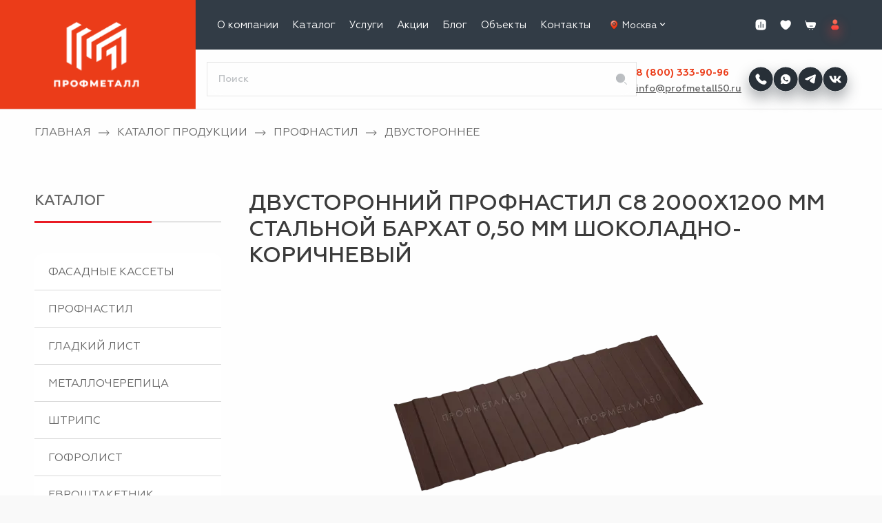

--- FILE ---
content_type: text/html; charset=UTF-8
request_url: https://profmetall50.ru/catalog/dvustoronniy-profnastil-s8-1150-stalnoy-barkhat-0-50-mm-shokoladno-korichnevyy/
body_size: 62303
content:


<!DOCTYPE html>
    <html lang="ru" itemscope itemtype="http://schema.org/WebPage">

    <head>
        <meta http-equiv="X-UA-Compatible" content="IE=Edge">
        <meta name="viewport" content="width=device-width, initial-scale=1">
        <meta name="google-site-verification" content="7Wn4CgMf2pv2c9MVycD2mt3ds5KEJMptCtkUryZBVyk"/>

        <title>Двусторонний профнастил С8-1150 стальной бархат 0,50 мм шоколадно-коричневый в Москве, купить по цене от производителя с доставкой | «Профметалл»</title>

        <link rel="icon" href="/favicon.svg" type="image/svg+xml">
        <link rel="canonical" href="https://profmetall50.ru/catalog/dvustoronniy-profnastil-s8-1150-stalnoy-barkhat-0-50-mm-shokoladno-korichnevyy/"/>

        <link rel="preload" href="/local/templates/main/assets/fonts/Geometria-Bold.woff2" as="font" type="font/woff2" crossorigin>
        <link rel="preload" href="/local/templates/main/assets/fonts/Geometria-Medium.woff2" as="font" type="font/woff2" crossorigin>
        <link rel="preload" href="/local/templates/main/assets/fonts/Geometria.woff2" as="font" type="font/woff2" crossorigin>

        <meta http-equiv="Content-Type" content="text/html; charset=UTF-8" />
<meta name="description" content="Двусторонний профнастил С8-1150 стальной бархат 0,50 мм шоколадно-коричневый от производителя в Москве с доставкой. Цена по запросу. Компания «Профметалл» предлагает купить профилированный лист с двухсторонним покрытием. Чтобы оформить заказ, оставьте заявку &#9742; 8 (800) 333-90-96 и наши менеджеры свяжутся с Вами и рассчитают стоимость." />
<script data-skip-moving="true">(function(w, d, n) {var cl = "bx-core";var ht = d.documentElement;var htc = ht ? ht.className : undefined;if (htc === undefined || htc.indexOf(cl) !== -1){return;}var ua = n.userAgent;if (/(iPad;)|(iPhone;)/i.test(ua)){cl += " bx-ios";}else if (/Windows/i.test(ua)){cl += ' bx-win';}else if (/Macintosh/i.test(ua)){cl += " bx-mac";}else if (/Linux/i.test(ua) && !/Android/i.test(ua)){cl += " bx-linux";}else if (/Android/i.test(ua)){cl += " bx-android";}cl += (/(ipad|iphone|android|mobile|touch)/i.test(ua) ? " bx-touch" : " bx-no-touch");cl += w.devicePixelRatio && w.devicePixelRatio >= 2? " bx-retina": " bx-no-retina";var ieVersion = -1;if (/AppleWebKit/.test(ua)){cl += " bx-chrome";}else if (/Opera/.test(ua)){cl += " bx-opera";}else if (/Firefox/.test(ua)){cl += " bx-firefox";}ht.className = htc ? htc + " " + cl : cl;})(window, document, navigator);</script>


<link href="/bitrix/js/ui/design-tokens/dist/ui.design-tokens.min.css?170464430422911" type="text/css"  rel="stylesheet" />
<link href="/bitrix/js/ui/fonts/opensans/ui.font.opensans.min.css?17046380582320" type="text/css"  rel="stylesheet" />
<link href="/bitrix/js/main/popup/dist/main.popup.bundle.min.css?170463817626598" type="text/css"  rel="stylesheet" />
<link href="/bitrix/cache/css/s1/main/template_14e86f808116ae686df93e973bcd9ba8/template_14e86f808116ae686df93e973bcd9ba8_v1.css?1769556036313248" type="text/css"  data-template-style="true" rel="stylesheet" />







<link rel="preload" fetchpriority="high" as="image" href="/upload/dev2fun.imagecompress/webp/resize_cache/iblock/503/456_2000_1/5034b9d0ffd99bfcb55a133f3002cf78.webp" type="image/png">
<meta property="og:type" content="website">
<meta property="og:title" content="Двусторонний профнастил С8-1150 стальной бархат 0,50 мм шоколадно-коричневый в Москве, купить по цене от производителя с доставкой | «Профметалл»">
<meta property="og:url" content="https://profmetall50.ru/catalog/dvustoronniy-profnastil-s8-1150-stalnoy-barkhat-0-50-mm-shokoladno-korichnevyy/">
<meta property="og:locale" content="ru_RU">
<meta property="og:site_name" content="profmetall50">
<meta property="og:description" content="Двусторонний профнастил С8-1150 стальной бархат 0,50 мм шоколадно-коричневый от производителя в Москве с доставкой. Цена по запросу. Компания «Профметалл» предлагает купить профилированный лист с двухсторонним покрытием. Чтобы оформить заказ, оставьте заявку &#9742; 8 (800) 333-90-96 и наши менеджеры с...">
<meta property="og:image" content="/upload/dev2fun.imagecompress/webp/resize_cache/iblock/503/456_2000_1/5034b9d0ffd99bfcb55a133f3002cf78.webp">
<meta name="twitter:card" content="summary">
<meta name="twitter:url" content="https://profmetall50.ru/catalog/dvustoronniy-profnastil-s8-1150-stalnoy-barkhat-0-50-mm-shokoladno-korichnevyy/">
<meta name="twitter:title" content="Двусторонний профнастил С8-1150 стальной бархат 0,50 мм шоколадно-коричневый в Москве, купить по цене от производителя с доставкой | «Профметалл»">
<meta name="twitter:description" content="Двусторонний профнастил С8-1150 стальной бархат 0,50 мм шоколадно-коричневый от производителя в Москве с доставкой. Цена по запросу. Компания «Профметалл» предлагает купить профилированный лист с двухсторонним покрытием. Чтобы оформить заказ, оставьте заявку &#9742; 8 (800) 333-90-96 и наши менеджеры с...">
<meta name="twitter:image" content="/upload/dev2fun.imagecompress/webp/resize_cache/iblock/503/456_2000_1/5034b9d0ffd99bfcb55a133f3002cf78.webp">



                    <!-- Google Tag Manager -->
<script data-skip-moving="true">
  (function (w, d, s, l, i) {
    w[l] = w[l] || [];
    w[l].push({
      'gtm.start':
        new Date().getTime(), event: 'gtm.js'
    });
    var f = d.getElementsByTagName(s)[0],
      j = d.createElement(s), dl = l != 'dataLayer' ? '&l=' + l : '';
    j.async = true;
    j.src =
      'https://www.googletagmanager.com/gtm.js?id=' + i + dl;
    f.parentNode.insertBefore(j, f);
  })(window, document, 'script', 'dataLayer', 'GTM-WZSXVXZ');
</script>
<!-- End Google Tag Manager -->

<!-- VK Pixel Code -->
<script data-skip-moving="true">
  !function () {
    var t = document.createElement("script");
    t.type = "text/javascript", t.async = !0, t.src = "https://vk.com/js/api/openapi.js?159", t.onload = function () {
      VK.Retargeting.Init("VK-RTRG-303997-1NNx1"), VK.Retargeting.Hit()
    }, document.head.appendChild(t)
  }();
</script>
<!-- End VK Pixel Code -->

<!-- BEGIN JIVOSITE CODE {literal} -->
<script data-skip-moving="true">
  (function() {
    var widget_id = 'GvwWeKDpe3';
    var d = document;
    var w = window;

    function l() {
      var s = document.createElement('script');
      s.type = 'text/javascript';
      s.async = true;
      s.src = '//code.jivosite.com/script/widget/' + widget_id;
      var ss = document.getElementsByTagName('script')[0];
      ss.parentNode.insertBefore(s, ss);
    }
    if (d.readyState == 'complete') {
      l();
    } else {
      if (w.attachEvent) {
        w.attachEvent('onload', l);
      } else {
        w.addEventListener('load', l, false);
      }
    }
  })();
</script>
<!-- {/literal} END JIVOSITE CODE -->

<!-- Top100 (Kraken) Counter -->
<script data-skip-moving="true">
  (function(w, d, c) {
    (w[c] = w[c] || []).push(function() {
      var options = {
        project: 6970536,
      };
      try {
        w.top100Counter = new top100(options);
      } catch (e) {}
    });
    var n = d.getElementsByTagName("script")[0],
      s = d.createElement("script"),
      f = function() {
        n.parentNode.insertBefore(s, n);
      };
    s.type = "text/javascript";
    s.async = true;
    s.src =
      (d.location.protocol == "https:" ? "https:" : "http:") +
      "//st.top100.ru/top100/top100.js";

    if (w.opera == "[object Opera]") {
      d.addEventListener("DOMContentLoaded", f, false);
    } else {
      f();
    }
  })(window, document, "_top100q");
</script>
<!-- END Top100 (Kraken) Counter -->

<!-- Yandex.Metrika counter -->
<script data-skip-moving="true">
  (function (m, e, t, r, i, k, a) {
    m[i] = m[i] || function () {
      (m[i].a = m[i].a || []).push(arguments)
    };
    m[i].l = 1 * new Date();
    k = e.createElement(t), a = e.getElementsByTagName(t)[0], k.async = 1, k.src = r, a.parentNode.insertBefore(k, a)
  })
  (window, document, "script", "https://mc.yandex.ru/metrika/tag.js", "ym");

  ym(21677647, "init", {
    clickmap: true,
    trackLinks: true,
    accurateTrackBounce: true,
    webvisor: true,
    trackHash: true,
    ecommerce: "dataLayer"
  });
</script>
<!-- /Yandex.Metrika counter -->

<script data-skip-moving="true">
  var __cs = __cs || [];
  var __ac = {
    "promo": "dKY2giLfDM0Gq_Mxoc21axSoByza5lLB",
  };
  __cs.push(["setAccount", __ac[location.pathname.split('/')[1]] || "8bWIbt0eY4ePSLRwSQadAeDLS9DlbHog"]);
  __cs.push(["setHost", "//server.uiscom.ru/uiscom"]);
</script>
<script src="https://app.uiscom.ru/static/cs.min.js" async data-skip-moving="true"></script>
        
                    </head>

    <body>
                    <!-- Google Tag Manager (noscript) -->
<noscript>
    <iframe src="https://www.googletagmanager.com/ns.html?id=GTM-WZSXVXZ" height="0" width="0" style="display:none;visibility:hidden"></iframe>
</noscript>
<!-- End Google Tag Manager (noscript) -->

<!-- VK Pixel Code -->
<noscript>
    <img src="https://vk.com/rtrg?p=VK-RTRG-303997-1NNx1" style="position:fixed; left:-999px;" alt=""/>
</noscript>
<!-- End VK Pixel Code -->

<!-- Top100 (Kraken) Counter -->
<noscript>
    <img src="//counter.rambler.ru/top100.cnt?pid=6970536" alt="Топ-100" />
</noscript>
<!-- END Top100 (Kraken) Counter -->

<!-- Yandex.Metrika informer -->
<a
    style="display:none"
    href="https://metrika.yandex.ru/stat/?id=21677647&amp;from=informer"
    target="_blank"
    rel="nofollow"
>
    <img
        src="https://informer.yandex.ru/informer/21677647/3_1_FFFFFFFF_EFEFEFFF_0_pageviews"
        style="width:88px; height:31px; border:0;"
        alt="Яндекс.Метрика"
        title="Яндекс.Метрика: данные за сегодня (просмотры, визиты и уникальные посетители)"
        class="ym-advanced-informer"
        data-cid="21677647"
        data-lang="ru"
    />
</a>
<!-- /Yandex.Metrika informer -->

<!-- Yandex.Metrika counter -->
<noscript>
    <div>
        <img src="https://mc.yandex.ru/watch/21677647" style="position:absolute; left:-9999px;" alt=""/>
    </div>
</noscript>
<!-- /Yandex.Metrika counter -->
        
        <div id="panel"></div>

        <div class="wrapper">
            <style>
    body.--hidejdiv jdiv {
        z-index: 999 !important;
    }

    .pp-header-box {
        display: none;
        padding-top: 80px;
        width: 100%;
    }

    .pp-header {
        top: 0;
        left: 0;
        position: fixed;
        width: 100%;
        max-width: 100vw;
        display: flex;
        align-items: stretch;
        gap: 8px;
        min-height: 80px;
        max-height: 80px;
        background: white;
        z-index: 100;
        border-bottom: 1px solid #E6E6E6;
        border-top: 1px solid #E6E6E6;
        padding: 0 20px;
    }

    @media (max-width: 999.9px) {
        .pp-header-box {
            display: block;
        }

        header.header {
            display: none;
        }
    }

    .pp-header a,
    .pp-header-popup a {
        border: none;
    }

    .pp-header ._part {
        display: flex;
        align-items: center;
        justify-content: center;
    }
    .pp-header ._part.has-logo {
      margin: 0 auto;
      width: 142px;
      height: 80px;
    }

    .pp-header ._part.has-logo a {
      width: 100%;
      height: 100%;
    }

    .pp-header ._part img {
        width: 36px;
        height: 36px;
        object-fit: contain;
    }

    .pp-header ._part:not(.has-logo) img {
      transform: scale(1.2);
    }

    .pp-header ._part svg {display: block}
    .pp-header ._part img.--logo {
        width: 100%;
        height: 100%;
        object-fit: cover;
    }

    .pp-header-popup {
        position: fixed;
        top: 0;
        left: -100%;
        background: transparent;
        display: block;
        width: 100%;
        max-width: 100vw;
        height: 100%;
        overflow: auto;
        z-index: 999;
        transition: left 0.2s, background 0s;
    }

    .pp-header-popup.--active {
        background: rgb(50 60 70 / 50%);
        left: 0;
        transition: left 0.2s, background 0.5s;
        z-index: 999999999;
        z-index: 3147483647;
    }

    .pp-header-popup ._inner {
        position: relative;
        width: 100%;
        background: white;
        overflow: hidden;
        min-height: 100dvh;
        display: flex;
        flex-direction: column;
    }

    .pp-header-popup ._inner-top {
      display: flex;
      align-items: stretch;
      gap: 8px;
      height: 80px;
      padding: 0 20px;
      justify-content: flex-start;
      border-bottom: 1px solid #E6E6E6;
    }

    .pp-header-popup ._inner-part img {
        width: 36px;
        height: 36px;
        object-fit: contain;
    }
    .pp-header-popup ._inner-part:not(.has-logo) img {
      transform: scale(1.2);
    }

    .pp-header-popup ._inner-part.has-logo  img {
      height: 80px;
      width: 142px;
    }

    .pp-header-popup ._inner-part {
        display: flex;
        align-items: center;
        justify-content: center;
        width: 36px;
    }

    .pp-header-popup ._inner-part.has-logo {
        margin: 0 auto;
        width: 142px;
    }

    .pp-header-popup .header-navigation {
        display: block;
        background-color: white;
        position: relative;
        padding: 20px 16px 0;
    }

    .pp-header-popup .arrow-btn-menu {
        display: none !important;
    }

    .pp-header-popup .navigation-header {
        display: flex;
        flex-direction: column;
        align-items: flex-start;
        margin-left: 0;
    }

    .pp-header-popup .header-search-nav {
        margin-top: 12px;
        display: block !important;
        margin-left: 0;
        flex-grow: 0;
    }

    .pp-header-popup .navigation-header .list-item {
        position: initial;
        padding: 0;
    }

    .pp-header-popup .navigation-header .list-item > .list-link {
        color: #323C46;
        font-size: 1.6rem;
        font-weight: 500;
        padding-right: 0;
        text-decoration: none !important;
        text-transform: initial !important;
    }

    .pp-header-popup .navigation-header .list-item > .sub-menu {
        display: block;
        left: 100%;
        transition: left 0.2s;
        position: absolute;
        width: 100%;
        height: 100%;
        top: 0;
        opacity: 1;
        padding: 20px 16px 0;
        overflow-y: scroll;
        overflow-x: hidden;
        box-shadow: none;
        -webkit-box-shadow: none;
        margin: 0;
        padding-top: 20px;
    }

    .pp-header-popup .navigation-header .list-item .sub-menu ._back {
        color: #323C46;
        padding: 0.5rem 1rem;
        font-size: 1.6rem;
        display: flex;
        align-items: center;
        text-transform: initial !important;
    }

    .pp-header-popup .navigation-header .list-item .sub-menu ._back img {
        transform: rotate(90deg);
        margin-right: 10px;
        filter: invert(1);
    }

    .pp-header-popup .navigation-header .list-item ._next {
        display: inline-block;
        width: 20px;
        height: 100%;
    }

    .pp-header-popup .navigation-header .list-item ._next img {
        margin-top: 4px;
        margin-left: 5px;
        transform: rotate(-90deg);
    }

    @media (max-width: 600px) {
        .pp-header-popup .navigation-header .list-item ._next img {
            margin-top: 5px;
            transform: rotate(-90deg);
        }
    }

    .pp-header-popup .navigation-header .list-item > .sub-menu.--active {
        display: block;
        background: white;
        left: 0;
        z-index: 1;
    }

    .pp-header-popup .search {
        border-bottom: 1px solid #e0e0e0;
        width: calc(100% - 16px);
    }

    .pp-header-popup .search .search-field {
        flex: initial;
        -webkit-box-flex: initial;
        -ms-flex: initial;
        width: calc(100% - 40px);
        display: flex;
    }

    .pp-header-popup .search .search-input {
        height: 30px;
        font-size: 18px;
        line-height: 100%;
        border-radius: 0;
        outline: 0;
        padding: 0;
    }

    .pp-header-popup .search .search-button {
        -webkit-box-flex: initial;
        -ms-flex: initial;
        flex: initial;
        max-width: unset;
        margin: 0;
        width: 40px;
        height: 30px;
      position: initial;
      transform: none;
    }

    .pp-header-popup .search .search-submit {
        width: 100%;
        height: 100%;
        display: flex;
        align-items: center;
        justify-content: center;
        margin: 0;
    }

    .pp-header-popup .search .search-submit img {
        width: 20px;
        height: 20px;
    }

    .pp-header-popup ._inner-bottom {
        display: flex;
        flex-direction: column;
        align-items: center;
        padding-bottom: 40px;
        margin-top: auto;
    }

    .pp-header-popup ._inner-bottom > a {
        font-size: 23px;
        line-height: 35px;
        color: #323C46;

    }

    .pp-header-popup ._inner-bottom ._email {
        margin-top: 15px;
        color: #323C46;
    }

    .pp-header-popup ._inner-bottom ._email img {
        margin-top: 5px;
        color: #323C46;
        width: 30px;
        height: 30px;
    }

    .pp-header-popup ._inner-bottom ._email a {
        font-size: 16px;
        line-height: 25px;
        border-bottom: 1px solid #323C46;
    }

    .pp-header-popup ._inner-bottom ._btn {
        background: #e91b24;
        border-radius: 0.5rem;
        color: white;
        display: flex;
        align-items: center;
        justify-content: center;
        width: 240px;
        height: 45px;
        font-size: 1.6rem;
        line-height: 1.25;
        text-transform: uppercase;
        margin-top: 30px;
    }
    .pp-header-popup .header-sert-menu-list {
      margin-top: 24px;
    }
</style>

<div class='pp-header-box'>
    <div class="pp-header">
        <div class="_part">
            <img onclick='switchMobileMenu(this)' src='/images/new_adap_menu/burger.svg' alt="">
        </div>
        <div class="_part">
            <img onclick='switchMobileMenu(this)' src='/images/new_adap_menu/search.svg' alt="" class="js-search">
        </div>
        <div class="_part has-logo">
            <a href='/'>
                <img src='/images/logotype.svg' class='--logo' alt="">
            </a>
        </div>
        <div class="_part">
            <a href="tel:88003339096">
                <img src='/images/new_adap_menu/phone.svg' alt="">
            </a>
        </div>
        <div class="_part">
            <a href="/personal/cart/">
                <img src='/images/new_adap_menu/basket.svg' alt="">
            </a>
        </div>
    </div>
    <!-- <div class="header-upnotice">Уважаемые клиенты! Информируем Вас, что 4, 5 и 6 ноября - выходные дни!</div> -->
</div>

<div class="pp-header-popup">
    <div class="_inner">
        <div class="_inner-top">
            <div class="_inner-part" onclick="switchMobileMenu(this)">
                <img src='/images/new_adap_menu/close.svg' alt="">
            </div>
            <a title="Сравнение" href="/compare/" class="_inner-part compare-icon-item">
                <div class="compare-icon-item__img">
                    <div id="compare_list_count_mobile">
                                <div id="compareList9J9wbd" class=" " style="display: none;">
    <!--'start_frame_cache_compareList9J9wbd'--><!--'end_frame_cache_compareList9J9wbd'-->        </div>
                    </div>
                    <img src="/images/new_adap_menu/compare.svg" alt="Compare icon">
                </div>
            </a>
            <div class="_inner-part has-logo">
                <a href='/'>
                    <img src='/images/logotype.svg' alt="">
                </a>
            </div>
            <a href='/favorite/' class="_inner-part favorite-icon-item">
                <div class="favorite-icon-item__img">
                    <span
                            id="favoriteCountMob"
                            class="favorite-icon-item__count "
                    >
                                            </span>
                    <img src='/images/new_adap_menu/favorite.svg' alt="">
                </div>
            </a>
            <a href='/personal/' class="_inner-part">
                <img src='/images/new_adap_menu/lk.svg' alt="">
            </a>
        </div>

        <div class="header-search header-search-nav">
            <form class="search" action="/search/" method="GET">
                <div class="search-field">
                    <input class="search-input" type="text" name="q" value="" placeholder="Поиск">
                </div>
                <div class="search-button">
                    <button class="search-submit" type="submit">
                        <img src='/upload/dev2fun.imagecompress/webp/images/new_adap_menu/search_1.webp'>
                    </button>
                </div>
            </form>
        </div>

        <div class='_inner-menu'>
            <style>
    @media (max-width: 600px) {
        .arrow-btn-menu-services {
            display: block !important;
            position: absolute;
            left: 75px;
            top: 9px;
        }
    }
</style>

<nav class="header-navigation" id="navigation" itemscope itemtype="http://www.schema.org/SiteNavigationElement">
    <ul class="list navigation-header" itemprop="about" itemscope itemtype="http://schema.org/ItemList">
                                <span class="arrow-btn-menu ">
                <img class="arrow-btn-menu-bottom" src="/upload/dev2fun.imagecompress/webp/local/templates/main/assets/img/arrow-bottom.webp" alt="">
                <img class="arrow-btn-menu-top" src="/upload/dev2fun.imagecompress/webp/local/templates/main/assets/img/arrow-top.webp" alt="">
            </span>

            
            <li
                    class="list-item list-item-has-children "
                    itemprop="itemListElement" itemscope itemtype="http://schema.org/ItemList"            >
                <meta itemprop="name" content="О компании"/>

                <a
                        class="list-link "
                        href="/about/"                        itemprop="url"
                >
                    О компании                </a>

            
                                            <span class="arrow-btn-menu ">
                <img class="arrow-btn-menu-bottom" src="/upload/dev2fun.imagecompress/webp/local/templates/main/assets/img/arrow-bottom.webp" alt="">
                <img class="arrow-btn-menu-top" src="/upload/dev2fun.imagecompress/webp/local/templates/main/assets/img/arrow-top.webp" alt="">
            </span>

                            <ul class="sub-menu">
            
            <li
                    class="list-item  "
                    itemprop="itemListElement"             >
                <meta itemprop="name" content="Партнерам"/>

                <a
                        class="list-link "
                        href="/about/dilleram/"                        itemprop="url"
                >
                    Партнерам                </a>

            
                                            <span class="arrow-btn-menu ">
                <img class="arrow-btn-menu-bottom" src="/upload/dev2fun.imagecompress/webp/local/templates/main/assets/img/arrow-bottom.webp" alt="">
                <img class="arrow-btn-menu-top" src="/upload/dev2fun.imagecompress/webp/local/templates/main/assets/img/arrow-top.webp" alt="">
            </span>

                            </li>
            
            <li
                    class="list-item  "
                    itemprop="itemListElement"             >
                <meta itemprop="name" content="Отзывы"/>

                <a
                        class="list-link "
                        href="/about/reviews/"                        itemprop="url"
                >
                    Отзывы                </a>

            
                                            <span class="arrow-btn-menu ">
                <img class="arrow-btn-menu-bottom" src="/upload/dev2fun.imagecompress/webp/local/templates/main/assets/img/arrow-bottom.webp" alt="">
                <img class="arrow-btn-menu-top" src="/upload/dev2fun.imagecompress/webp/local/templates/main/assets/img/arrow-top.webp" alt="">
            </span>

                            </li>
            
            <li
                    class="list-item  "
                    itemprop="itemListElement"             >
                <meta itemprop="name" content="Вакансии"/>

                <a
                        class="list-link "
                        href="/info/vacancy/"                        itemprop="url"
                >
                    Вакансии                </a>

            
                                            <span class="arrow-btn-menu ">
                <img class="arrow-btn-menu-bottom" src="/upload/dev2fun.imagecompress/webp/local/templates/main/assets/img/arrow-bottom.webp" alt="">
                <img class="arrow-btn-menu-top" src="/upload/dev2fun.imagecompress/webp/local/templates/main/assets/img/arrow-top.webp" alt="">
            </span>

                            </li>
            
            <li
                    class="list-item list-item-has-children "
                    itemprop="itemListElement" itemscope itemtype="http://schema.org/ItemList"            >
                <meta itemprop="name" content="Информация"/>

                <a
                        class="list-link "
                        href="/info/"                        itemprop="url"
                >
                    Информация                </a>

            
                                                                    <span class="arrow-btn-menu ">
                <img class="arrow-btn-menu-bottom" src="/upload/dev2fun.imagecompress/webp/local/templates/main/assets/img/arrow-bottom.webp" alt="">
                <img class="arrow-btn-menu-top" src="/upload/dev2fun.imagecompress/webp/local/templates/main/assets/img/arrow-top.webp" alt="">
            </span>

                            <ul class="sub-menu">
            
            <li
                    class="list-item  "
                    itemprop="itemListElement"             >
                <meta itemprop="name" content="Доставка"/>

                <a
                        class="list-link "
                        href="/info/delivery/"                        itemprop="url"
                >
                    Доставка                </a>

            
                                            <span class="arrow-btn-menu ">
                <img class="arrow-btn-menu-bottom" src="/upload/dev2fun.imagecompress/webp/local/templates/main/assets/img/arrow-bottom.webp" alt="">
                <img class="arrow-btn-menu-top" src="/upload/dev2fun.imagecompress/webp/local/templates/main/assets/img/arrow-top.webp" alt="">
            </span>

                            </li>
            
            <li
                    class="list-item  "
                    itemprop="itemListElement"             >
                <meta itemprop="name" content="Возврат и обмен"/>

                <a
                        class="list-link "
                        href="/info/vozvrat/"                        itemprop="url"
                >
                    Возврат и обмен                </a>

            
                                            <span class="arrow-btn-menu ">
                <img class="arrow-btn-menu-bottom" src="/upload/dev2fun.imagecompress/webp/local/templates/main/assets/img/arrow-bottom.webp" alt="">
                <img class="arrow-btn-menu-top" src="/upload/dev2fun.imagecompress/webp/local/templates/main/assets/img/arrow-top.webp" alt="">
            </span>

                            </li>
            
            <li
                    class="list-item  "
                    itemprop="itemListElement"             >
                <meta itemprop="name" content="Вопрос-ответ"/>

                <a
                        class="list-link "
                        href="/info/vopros-otvet/"                        itemprop="url"
                >
                    Вопрос-ответ                </a>

            
                                            <span class="arrow-btn-menu ">
                <img class="arrow-btn-menu-bottom" src="/upload/dev2fun.imagecompress/webp/local/templates/main/assets/img/arrow-bottom.webp" alt="">
                <img class="arrow-btn-menu-top" src="/upload/dev2fun.imagecompress/webp/local/templates/main/assets/img/arrow-top.webp" alt="">
            </span>

                            </li>
            
            <li
                    class="list-item  "
                    itemprop="itemListElement"             >
                <meta itemprop="name" content="Документы"/>

                <a
                        class="list-link "
                        href="/info/serts/"                        itemprop="url"
                >
                    Документы                </a>

            
                                                        <span class="arrow-btn-menu ">
                <img class="arrow-btn-menu-bottom" src="/upload/dev2fun.imagecompress/webp/local/templates/main/assets/img/arrow-bottom.webp" alt="">
                <img class="arrow-btn-menu-top" src="/upload/dev2fun.imagecompress/webp/local/templates/main/assets/img/arrow-top.webp" alt="">
            </span>

                            </li>
            
            <li
                    class="list-item  "
                    itemprop="itemListElement"             >
                <meta itemprop="name" content="Политика"/>

                <a
                        class="list-link "
                        href="/info/politika-konfidentsialnosti/"                        itemprop="url"
                >
                    Политика                </a>

            
                                                        <span class="arrow-btn-menu ">
                <img class="arrow-btn-menu-bottom" src="/upload/dev2fun.imagecompress/webp/local/templates/main/assets/img/arrow-bottom.webp" alt="">
                <img class="arrow-btn-menu-top" src="/upload/dev2fun.imagecompress/webp/local/templates/main/assets/img/arrow-top.webp" alt="">
            </span>

                            </li>
                                        </ul>
                    </li>
                                        </ul>
                    </li>
                            
            <li
                    class="list-item list-item-has-children current-list-item"
                    itemprop="itemListElement" itemscope itemtype="http://schema.org/ItemList"            >
                <meta itemprop="name" content="Каталог"/>

                <a
                        class="list-link selected"
                                                itemprop="url"
                >
                    Каталог                </a>

            
                                            <span class="arrow-btn-menu ">
                <img class="arrow-btn-menu-bottom" src="/upload/dev2fun.imagecompress/webp/local/templates/main/assets/img/arrow-bottom.webp" alt="">
                <img class="arrow-btn-menu-top" src="/upload/dev2fun.imagecompress/webp/local/templates/main/assets/img/arrow-top.webp" alt="">
            </span>

                            <ul class="sub-menu">
            
            <li
                    class="list-item list-item-has-children "
                    itemprop="itemListElement" itemscope itemtype="http://schema.org/ItemList"            >
                <meta itemprop="name" content="Кровля"/>

                <a
                        class="list-link "
                        href="/catalog/krovelnye-materialy/"                        itemprop="url"
                >
                    Кровля                </a>

            
                                            <span class="arrow-btn-menu ">
                <img class="arrow-btn-menu-bottom" src="/upload/dev2fun.imagecompress/webp/local/templates/main/assets/img/arrow-bottom.webp" alt="">
                <img class="arrow-btn-menu-top" src="/upload/dev2fun.imagecompress/webp/local/templates/main/assets/img/arrow-top.webp" alt="">
            </span>

                            <ul class="sub-menu">
            
            <li
                    class="list-item  "
                    itemprop="itemListElement"             >
                <meta itemprop="name" content="Профнастил для кровли"/>

                <a
                        class="list-link "
                        href="/catalog/profnastil/proflist-dlya-krovli/"                        itemprop="url"
                >
                    Профнастил для кровли                </a>

            
                                            <span class="arrow-btn-menu ">
                <img class="arrow-btn-menu-bottom" src="/upload/dev2fun.imagecompress/webp/local/templates/main/assets/img/arrow-bottom.webp" alt="">
                <img class="arrow-btn-menu-top" src="/upload/dev2fun.imagecompress/webp/local/templates/main/assets/img/arrow-top.webp" alt="">
            </span>

                            </li>
            
            <li
                    class="list-item  "
                    itemprop="itemListElement"             >
                <meta itemprop="name" content="Гладкий лист"/>

                <a
                        class="list-link "
                        href="/catalog/smooth-sheet/"                        itemprop="url"
                >
                    Гладкий лист                </a>

            
                                            <span class="arrow-btn-menu ">
                <img class="arrow-btn-menu-bottom" src="/upload/dev2fun.imagecompress/webp/local/templates/main/assets/img/arrow-bottom.webp" alt="">
                <img class="arrow-btn-menu-top" src="/upload/dev2fun.imagecompress/webp/local/templates/main/assets/img/arrow-top.webp" alt="">
            </span>

                            </li>
            
            <li
                    class="list-item  "
                    itemprop="itemListElement"             >
                <meta itemprop="name" content="Фальцевая кровля"/>

                <a
                        class="list-link "
                        href="/catalog/faltsevaya-krovlya/"                        itemprop="url"
                >
                    Фальцевая кровля                </a>

            
                                            <span class="arrow-btn-menu ">
                <img class="arrow-btn-menu-bottom" src="/upload/dev2fun.imagecompress/webp/local/templates/main/assets/img/arrow-bottom.webp" alt="">
                <img class="arrow-btn-menu-top" src="/upload/dev2fun.imagecompress/webp/local/templates/main/assets/img/arrow-top.webp" alt="">
            </span>

                            </li>
            
            <li
                    class="list-item  "
                    itemprop="itemListElement"             >
                <meta itemprop="name" content="Металлочерепица"/>

                <a
                        class="list-link "
                        href="/catalog/metal/"                        itemprop="url"
                >
                    Металлочерепица                </a>

            
                                            <span class="arrow-btn-menu ">
                <img class="arrow-btn-menu-bottom" src="/upload/dev2fun.imagecompress/webp/local/templates/main/assets/img/arrow-bottom.webp" alt="">
                <img class="arrow-btn-menu-top" src="/upload/dev2fun.imagecompress/webp/local/templates/main/assets/img/arrow-top.webp" alt="">
            </span>

                            </li>
            
            <li
                    class="list-item  "
                    itemprop="itemListElement"             >
                <meta itemprop="name" content="Гофролист"/>

                <a
                        class="list-link "
                        href="/catalog/gofrolist/"                        itemprop="url"
                >
                    Гофролист                </a>

            
                                            <span class="arrow-btn-menu ">
                <img class="arrow-btn-menu-bottom" src="/upload/dev2fun.imagecompress/webp/local/templates/main/assets/img/arrow-bottom.webp" alt="">
                <img class="arrow-btn-menu-top" src="/upload/dev2fun.imagecompress/webp/local/templates/main/assets/img/arrow-top.webp" alt="">
            </span>

                            </li>
            
            <li
                    class="list-item  "
                    itemprop="itemListElement"             >
                <meta itemprop="name" content="Штрипс"/>

                <a
                        class="list-link "
                        href="/catalog/shtrips/"                        itemprop="url"
                >
                    Штрипс                </a>

            
                                            <span class="arrow-btn-menu ">
                <img class="arrow-btn-menu-bottom" src="/upload/dev2fun.imagecompress/webp/local/templates/main/assets/img/arrow-bottom.webp" alt="">
                <img class="arrow-btn-menu-top" src="/upload/dev2fun.imagecompress/webp/local/templates/main/assets/img/arrow-top.webp" alt="">
            </span>

                            </li>
            
            <li
                    class="list-item  "
                    itemprop="itemListElement"             >
                <meta itemprop="name" content="Доборные элементы"/>

                <a
                        class="list-link "
                        href="/catalog/additional-elements/"                        itemprop="url"
                >
                    Доборные элементы                </a>

            
                                            <span class="arrow-btn-menu ">
                <img class="arrow-btn-menu-bottom" src="/upload/dev2fun.imagecompress/webp/local/templates/main/assets/img/arrow-bottom.webp" alt="">
                <img class="arrow-btn-menu-top" src="/upload/dev2fun.imagecompress/webp/local/templates/main/assets/img/arrow-top.webp" alt="">
            </span>

                            </li>
            
            <li
                    class="list-item  "
                    itemprop="itemListElement"             >
                <meta itemprop="name" content="Водосточная система"/>

                <a
                        class="list-link "
                        href="/catalog/vodostok/"                        itemprop="url"
                >
                    Водосточная система                </a>

            
                                            <span class="arrow-btn-menu ">
                <img class="arrow-btn-menu-bottom" src="/upload/dev2fun.imagecompress/webp/local/templates/main/assets/img/arrow-bottom.webp" alt="">
                <img class="arrow-btn-menu-top" src="/upload/dev2fun.imagecompress/webp/local/templates/main/assets/img/arrow-top.webp" alt="">
            </span>

                            </li>
            
            <li
                    class="list-item  "
                    itemprop="itemListElement"             >
                <meta itemprop="name" content="Крепежные элементы"/>

                <a
                        class="list-link "
                        href="/catalog/krepezhnye-elementy/"                        itemprop="url"
                >
                    Крепежные элементы                </a>

            
                                            <span class="arrow-btn-menu ">
                <img class="arrow-btn-menu-bottom" src="/upload/dev2fun.imagecompress/webp/local/templates/main/assets/img/arrow-bottom.webp" alt="">
                <img class="arrow-btn-menu-top" src="/upload/dev2fun.imagecompress/webp/local/templates/main/assets/img/arrow-top.webp" alt="">
            </span>

                            </li>
            
            <li
                    class="list-item  "
                    itemprop="itemListElement"             >
                <meta itemprop="name" content="Гидроизоляция"/>

                <a
                        class="list-link "
                        href="/catalog/gidroizolyaciya/"                        itemprop="url"
                >
                    Гидроизоляция                </a>

            
                                            <span class="arrow-btn-menu ">
                <img class="arrow-btn-menu-bottom" src="/upload/dev2fun.imagecompress/webp/local/templates/main/assets/img/arrow-bottom.webp" alt="">
                <img class="arrow-btn-menu-top" src="/upload/dev2fun.imagecompress/webp/local/templates/main/assets/img/arrow-top.webp" alt="">
            </span>

                            </li>
                                        </ul>
                    </li>
                            
            <li
                    class="list-item list-item-has-children "
                    itemprop="itemListElement" itemscope itemtype="http://schema.org/ItemList"            >
                <meta itemprop="name" content="Фасад"/>

                <a
                        class="list-link "
                        href="/catalog/vse-dlya-fasadov/"                        itemprop="url"
                >
                    Фасад                </a>

            
                                            <span class="arrow-btn-menu ">
                <img class="arrow-btn-menu-bottom" src="/upload/dev2fun.imagecompress/webp/local/templates/main/assets/img/arrow-bottom.webp" alt="">
                <img class="arrow-btn-menu-top" src="/upload/dev2fun.imagecompress/webp/local/templates/main/assets/img/arrow-top.webp" alt="">
            </span>

                            <ul class="sub-menu">
            
            <li
                    class="list-item  "
                    itemprop="itemListElement"             >
                <meta itemprop="name" content="Фасадные кассеты"/>

                <a
                        class="list-link "
                        href="/catalog/fasadnye-kassety/"                        itemprop="url"
                >
                    Фасадные кассеты                </a>

            
                                            <span class="arrow-btn-menu ">
                <img class="arrow-btn-menu-bottom" src="/upload/dev2fun.imagecompress/webp/local/templates/main/assets/img/arrow-bottom.webp" alt="">
                <img class="arrow-btn-menu-top" src="/upload/dev2fun.imagecompress/webp/local/templates/main/assets/img/arrow-top.webp" alt="">
            </span>

                            </li>
            
            <li
                    class="list-item  "
                    itemprop="itemListElement"             >
                <meta itemprop="name" content="Линеарные панели"/>

                <a
                        class="list-link "
                        href="/catalog/linearnye-paneli/"                        itemprop="url"
                >
                    Линеарные панели                </a>

            
                                            <span class="arrow-btn-menu ">
                <img class="arrow-btn-menu-bottom" src="/upload/dev2fun.imagecompress/webp/local/templates/main/assets/img/arrow-bottom.webp" alt="">
                <img class="arrow-btn-menu-top" src="/upload/dev2fun.imagecompress/webp/local/templates/main/assets/img/arrow-top.webp" alt="">
            </span>

                            </li>
            
            <li
                    class="list-item  "
                    itemprop="itemListElement"             >
                <meta itemprop="name" content="Корзины для кондиционеров"/>

                <a
                        class="list-link "
                        href="/catalog/korziny-dlya-konditsionerov/"                        itemprop="url"
                >
                    Корзины для кондиционеров                </a>

            
                                            <span class="arrow-btn-menu ">
                <img class="arrow-btn-menu-bottom" src="/upload/dev2fun.imagecompress/webp/local/templates/main/assets/img/arrow-bottom.webp" alt="">
                <img class="arrow-btn-menu-top" src="/upload/dev2fun.imagecompress/webp/local/templates/main/assets/img/arrow-top.webp" alt="">
            </span>

                            </li>
            
            <li
                    class="list-item  "
                    itemprop="itemListElement"             >
                <meta itemprop="name" content="Сэндвич-панели"/>

                <a
                        class="list-link "
                        href="/catalog/sendvich/"                        itemprop="url"
                >
                    Сэндвич-панели                </a>

            
                                            <span class="arrow-btn-menu ">
                <img class="arrow-btn-menu-bottom" src="/upload/dev2fun.imagecompress/webp/local/templates/main/assets/img/arrow-bottom.webp" alt="">
                <img class="arrow-btn-menu-top" src="/upload/dev2fun.imagecompress/webp/local/templates/main/assets/img/arrow-top.webp" alt="">
            </span>

                            </li>
            
            <li
                    class="list-item  "
                    itemprop="itemListElement"             >
                <meta itemprop="name" content="Профнастил"/>

                <a
                        class="list-link "
                        href="/catalog/profnastil/"                        itemprop="url"
                >
                    Профнастил                </a>

            
                                            <span class="arrow-btn-menu ">
                <img class="arrow-btn-menu-bottom" src="/upload/dev2fun.imagecompress/webp/local/templates/main/assets/img/arrow-bottom.webp" alt="">
                <img class="arrow-btn-menu-top" src="/upload/dev2fun.imagecompress/webp/local/templates/main/assets/img/arrow-top.webp" alt="">
            </span>

                            </li>
            
            <li
                    class="list-item  "
                    itemprop="itemListElement"             >
                <meta itemprop="name" content="Гидроизоляция"/>

                <a
                        class="list-link "
                        href="/catalog/gidroizolyaciya/"                        itemprop="url"
                >
                    Гидроизоляция                </a>

            
                                            <span class="arrow-btn-menu ">
                <img class="arrow-btn-menu-bottom" src="/upload/dev2fun.imagecompress/webp/local/templates/main/assets/img/arrow-bottom.webp" alt="">
                <img class="arrow-btn-menu-top" src="/upload/dev2fun.imagecompress/webp/local/templates/main/assets/img/arrow-top.webp" alt="">
            </span>

                            </li>
            
            <li
                    class="list-item  "
                    itemprop="itemListElement"             >
                <meta itemprop="name" content="Фасонные элементы для фасада и окон"/>

                <a
                        class="list-link "
                        href="/catalog/fasonnye-elementy/"                        itemprop="url"
                >
                    Фасонные элементы для фасада и окон                </a>

            
                                            <span class="arrow-btn-menu ">
                <img class="arrow-btn-menu-bottom" src="/upload/dev2fun.imagecompress/webp/local/templates/main/assets/img/arrow-bottom.webp" alt="">
                <img class="arrow-btn-menu-top" src="/upload/dev2fun.imagecompress/webp/local/templates/main/assets/img/arrow-top.webp" alt="">
            </span>

                            </li>
            
            <li
                    class="list-item  "
                    itemprop="itemListElement"             >
                <meta itemprop="name" content="Крепежные элементы"/>

                <a
                        class="list-link "
                        href="/catalog/krepezhnye-elementy/"                        itemprop="url"
                >
                    Крепежные элементы                </a>

            
                                            <span class="arrow-btn-menu ">
                <img class="arrow-btn-menu-bottom" src="/upload/dev2fun.imagecompress/webp/local/templates/main/assets/img/arrow-bottom.webp" alt="">
                <img class="arrow-btn-menu-top" src="/upload/dev2fun.imagecompress/webp/local/templates/main/assets/img/arrow-top.webp" alt="">
            </span>

                            </li>
            
            <li
                    class="list-item  "
                    itemprop="itemListElement"             >
                <meta itemprop="name" content="Фасады из нержавеющей стали"/>

                <a
                        class="list-link "
                        href="/catalog/fasady-iz-nerzhavejushhej-stali/"                        itemprop="url"
                >
                    Фасады из нержавеющей стали                </a>

            
                                            <span class="arrow-btn-menu ">
                <img class="arrow-btn-menu-bottom" src="/upload/dev2fun.imagecompress/webp/local/templates/main/assets/img/arrow-bottom.webp" alt="">
                <img class="arrow-btn-menu-top" src="/upload/dev2fun.imagecompress/webp/local/templates/main/assets/img/arrow-top.webp" alt="">
            </span>

                            </li>
            
            <li
                    class="list-item  "
                    itemprop="itemListElement"             >
                <meta itemprop="name" content="Вентилируемые фасады из оцинкованной стали"/>

                <a
                        class="list-link "
                        href="/catalog/ventiliruemiy-fasad-iz-otsinkovannoy-stali/"                        itemprop="url"
                >
                    Вентилируемые фасады из оцинкованной стали                </a>

            
                                            <span class="arrow-btn-menu ">
                <img class="arrow-btn-menu-bottom" src="/upload/dev2fun.imagecompress/webp/local/templates/main/assets/img/arrow-bottom.webp" alt="">
                <img class="arrow-btn-menu-top" src="/upload/dev2fun.imagecompress/webp/local/templates/main/assets/img/arrow-top.webp" alt="">
            </span>

                            </li>
                                        </ul>
                    </li>
                            
            <li
                    class="list-item list-item-has-children "
                    itemprop="itemListElement" itemscope itemtype="http://schema.org/ItemList"            >
                <meta itemprop="name" content="Ограждения"/>

                <a
                        class="list-link "
                        href="/catalog/vse-dlya-zabora/"                        itemprop="url"
                >
                    Ограждения                </a>

            
                                            <span class="arrow-btn-menu ">
                <img class="arrow-btn-menu-bottom" src="/upload/dev2fun.imagecompress/webp/local/templates/main/assets/img/arrow-bottom.webp" alt="">
                <img class="arrow-btn-menu-top" src="/upload/dev2fun.imagecompress/webp/local/templates/main/assets/img/arrow-top.webp" alt="">
            </span>

                            <ul class="sub-menu">
            
            <li
                    class="list-item  "
                    itemprop="itemListElement"             >
                <meta itemprop="name" content="Профнастил для забора"/>

                <a
                        class="list-link "
                        href="/catalog/profnastil/proflist-dlya-zabora/"                        itemprop="url"
                >
                    Профнастил для забора                </a>

            
                                            <span class="arrow-btn-menu ">
                <img class="arrow-btn-menu-bottom" src="/upload/dev2fun.imagecompress/webp/local/templates/main/assets/img/arrow-bottom.webp" alt="">
                <img class="arrow-btn-menu-top" src="/upload/dev2fun.imagecompress/webp/local/templates/main/assets/img/arrow-top.webp" alt="">
            </span>

                            </li>
            
            <li
                    class="list-item  "
                    itemprop="itemListElement"             >
                <meta itemprop="name" content="Евроштакетник"/>

                <a
                        class="list-link "
                        href="/catalog/evroshtaketnik/"                        itemprop="url"
                >
                    Евроштакетник                </a>

            
                                            <span class="arrow-btn-menu ">
                <img class="arrow-btn-menu-bottom" src="/upload/dev2fun.imagecompress/webp/local/templates/main/assets/img/arrow-bottom.webp" alt="">
                <img class="arrow-btn-menu-top" src="/upload/dev2fun.imagecompress/webp/local/templates/main/assets/img/arrow-top.webp" alt="">
            </span>

                            </li>
            
            <li
                    class="list-item  "
                    itemprop="itemListElement"             >
                <meta itemprop="name" content="Забор жалюзи"/>

                <a
                        class="list-link "
                        href="/catalog/zabor-zhalyuzi/"                        itemprop="url"
                >
                    Забор жалюзи                </a>

            
                                            <span class="arrow-btn-menu ">
                <img class="arrow-btn-menu-bottom" src="/upload/dev2fun.imagecompress/webp/local/templates/main/assets/img/arrow-bottom.webp" alt="">
                <img class="arrow-btn-menu-top" src="/upload/dev2fun.imagecompress/webp/local/templates/main/assets/img/arrow-top.webp" alt="">
            </span>

                            </li>
            
            <li
                    class="list-item  "
                    itemprop="itemListElement"             >
                <meta itemprop="name" content="Фасонные элементы для забора"/>

                <a
                        class="list-link "
                        href="/catalog/dobornye-elementy-dlya-zabora/"                        itemprop="url"
                >
                    Фасонные элементы для забора                </a>

            
                                            <span class="arrow-btn-menu ">
                <img class="arrow-btn-menu-bottom" src="/upload/dev2fun.imagecompress/webp/local/templates/main/assets/img/arrow-bottom.webp" alt="">
                <img class="arrow-btn-menu-top" src="/upload/dev2fun.imagecompress/webp/local/templates/main/assets/img/arrow-top.webp" alt="">
            </span>

                            </li>
            
            <li
                    class="list-item  "
                    itemprop="itemListElement"             >
                <meta itemprop="name" content="Профильная труба"/>

                <a
                        class="list-link "
                        href="/catalog/profile-pipe/"                        itemprop="url"
                >
                    Профильная труба                </a>

            
                                            <span class="arrow-btn-menu ">
                <img class="arrow-btn-menu-bottom" src="/upload/dev2fun.imagecompress/webp/local/templates/main/assets/img/arrow-bottom.webp" alt="">
                <img class="arrow-btn-menu-top" src="/upload/dev2fun.imagecompress/webp/local/templates/main/assets/img/arrow-top.webp" alt="">
            </span>

                            </li>
                                        </ul>
                    </li>
                            
            <li
                    class="list-item list-item-has-children "
                    itemprop="itemListElement" itemscope itemtype="http://schema.org/ItemList"            >
                <meta itemprop="name" content="Потолки"/>

                <a
                        class="list-link "
                        href="/catalog/podvesnoy-potolok/"                        itemprop="url"
                >
                    Потолки                </a>

            
                                            <span class="arrow-btn-menu ">
                <img class="arrow-btn-menu-bottom" src="/upload/dev2fun.imagecompress/webp/local/templates/main/assets/img/arrow-bottom.webp" alt="">
                <img class="arrow-btn-menu-top" src="/upload/dev2fun.imagecompress/webp/local/templates/main/assets/img/arrow-top.webp" alt="">
            </span>

                            <ul class="sub-menu">
            
            <li
                    class="list-item  "
                    itemprop="itemListElement"             >
                <meta itemprop="name" content="Реечный PM RK"/>

                <a
                        class="list-link "
                        href="/catalog/podvesnoy-potolok/reechnyy-pm-rk/"                        itemprop="url"
                >
                    Реечный PM RK                </a>

            
                                            <span class="arrow-btn-menu ">
                <img class="arrow-btn-menu-bottom" src="/upload/dev2fun.imagecompress/webp/local/templates/main/assets/img/arrow-bottom.webp" alt="">
                <img class="arrow-btn-menu-top" src="/upload/dev2fun.imagecompress/webp/local/templates/main/assets/img/arrow-top.webp" alt="">
            </span>

                            </li>
            
            <li
                    class="list-item  "
                    itemprop="itemListElement"             >
                <meta itemprop="name" content="Кассетный PM HOOK-ON"/>

                <a
                        class="list-link "
                        href="/catalog/podvesnoy-potolok/kassetnyy-pm-hook-on/"                        itemprop="url"
                >
                    Кассетный PM HOOK-ON                </a>

            
                                            <span class="arrow-btn-menu ">
                <img class="arrow-btn-menu-bottom" src="/upload/dev2fun.imagecompress/webp/local/templates/main/assets/img/arrow-bottom.webp" alt="">
                <img class="arrow-btn-menu-top" src="/upload/dev2fun.imagecompress/webp/local/templates/main/assets/img/arrow-top.webp" alt="">
            </span>

                            </li>
            
            <li
                    class="list-item  "
                    itemprop="itemListElement"             >
                <meta itemprop="name" content="Кассетный PM CLIP-IN"/>

                <a
                        class="list-link "
                        href="/catalog/podvesnoy-potolok/kassetnyy-pm-clip-in/"                        itemprop="url"
                >
                    Кассетный PM CLIP-IN                </a>

            
                                            <span class="arrow-btn-menu ">
                <img class="arrow-btn-menu-bottom" src="/upload/dev2fun.imagecompress/webp/local/templates/main/assets/img/arrow-bottom.webp" alt="">
                <img class="arrow-btn-menu-top" src="/upload/dev2fun.imagecompress/webp/local/templates/main/assets/img/arrow-top.webp" alt="">
            </span>

                            </li>
            
            <li
                    class="list-item  "
                    itemprop="itemListElement"             >
                <meta itemprop="name" content="Коридорный PM HALL"/>

                <a
                        class="list-link "
                        href="/catalog/podvesnoy-potolok/koridornyy-pm-hall/"                        itemprop="url"
                >
                    Коридорный PM HALL                </a>

            
                                            <span class="arrow-btn-menu ">
                <img class="arrow-btn-menu-bottom" src="/upload/dev2fun.imagecompress/webp/local/templates/main/assets/img/arrow-bottom.webp" alt="">
                <img class="arrow-btn-menu-top" src="/upload/dev2fun.imagecompress/webp/local/templates/main/assets/img/arrow-top.webp" alt="">
            </span>

                            </li>
            
            <li
                    class="list-item  "
                    itemprop="itemListElement"             >
                <meta itemprop="name" content="Потолочные рейки"/>

                <a
                        class="list-link "
                        href="/catalog/podvesnoy-potolok/reyki/"                        itemprop="url"
                >
                    Потолочные рейки                </a>

            
                                            <span class="arrow-btn-menu ">
                <img class="arrow-btn-menu-bottom" src="/upload/dev2fun.imagecompress/webp/local/templates/main/assets/img/arrow-bottom.webp" alt="">
                <img class="arrow-btn-menu-top" src="/upload/dev2fun.imagecompress/webp/local/templates/main/assets/img/arrow-top.webp" alt="">
            </span>

                            </li>
            
            <li
                    class="list-item  "
                    itemprop="itemListElement"             >
                <meta itemprop="name" content="Медицинские потолки"/>

                <a
                        class="list-link "
                        href="/catalog/podvesnoy-potolok/meditsinskiy/"                        itemprop="url"
                >
                    Медицинские потолки                </a>

            
                                            <span class="arrow-btn-menu ">
                <img class="arrow-btn-menu-bottom" src="/upload/dev2fun.imagecompress/webp/local/templates/main/assets/img/arrow-bottom.webp" alt="">
                <img class="arrow-btn-menu-top" src="/upload/dev2fun.imagecompress/webp/local/templates/main/assets/img/arrow-top.webp" alt="">
            </span>

                            </li>
            
            <li
                    class="list-item  "
                    itemprop="itemListElement"             >
                <meta itemprop="name" content="Объемные 3D потолки"/>

                <a
                        class="list-link "
                        href="/catalog/podvesnoy-potolok/obemnye-3d-potolki/"                        itemprop="url"
                >
                    Объемные 3D потолки                </a>

            
                                            <span class="arrow-btn-menu ">
                <img class="arrow-btn-menu-bottom" src="/upload/dev2fun.imagecompress/webp/local/templates/main/assets/img/arrow-bottom.webp" alt="">
                <img class="arrow-btn-menu-top" src="/upload/dev2fun.imagecompress/webp/local/templates/main/assets/img/arrow-top.webp" alt="">
            </span>

                            </li>
                                        </ul>
                    </li>
                            
            <li
                    class="list-item list-item-has-children "
                    itemprop="itemListElement" itemscope itemtype="http://schema.org/ItemList"            >
                <meta itemprop="name" content="Двери"/>

                <a
                        class="list-link "
                        href="/catalog/dveri-metallicheskie/"                        itemprop="url"
                >
                    Двери                </a>

            
                                            <span class="arrow-btn-menu ">
                <img class="arrow-btn-menu-bottom" src="/upload/dev2fun.imagecompress/webp/local/templates/main/assets/img/arrow-bottom.webp" alt="">
                <img class="arrow-btn-menu-top" src="/upload/dev2fun.imagecompress/webp/local/templates/main/assets/img/arrow-top.webp" alt="">
            </span>

                            <ul class="sub-menu">
            
            <li
                    class="list-item  "
                    itemprop="itemListElement"             >
                <meta itemprop="name" content="Двери технические"/>

                <a
                        class="list-link "
                        href="/catalog/dveri-metallicheskie/dveri-tekhnicheskie/"                        itemprop="url"
                >
                    Двери технические                </a>

            
                                            <span class="arrow-btn-menu ">
                <img class="arrow-btn-menu-bottom" src="/upload/dev2fun.imagecompress/webp/local/templates/main/assets/img/arrow-bottom.webp" alt="">
                <img class="arrow-btn-menu-top" src="/upload/dev2fun.imagecompress/webp/local/templates/main/assets/img/arrow-top.webp" alt="">
            </span>

                            </li>
            
            <li
                    class="list-item  "
                    itemprop="itemListElement"             >
                <meta itemprop="name" content="Двери противопожарные"/>

                <a
                        class="list-link "
                        href="/catalog/dveri-metallicheskie/dveri-protivopozharnye/"                        itemprop="url"
                >
                    Двери противопожарные                </a>

            
                                            <span class="arrow-btn-menu ">
                <img class="arrow-btn-menu-bottom" src="/upload/dev2fun.imagecompress/webp/local/templates/main/assets/img/arrow-bottom.webp" alt="">
                <img class="arrow-btn-menu-top" src="/upload/dev2fun.imagecompress/webp/local/templates/main/assets/img/arrow-top.webp" alt="">
            </span>

                            </li>
                                        </ul>
                    </li>
                            
            <li
                    class="list-item list-item-has-children "
                    itemprop="itemListElement" itemscope itemtype="http://schema.org/ItemList"            >
                <meta itemprop="name" content="Металлоизделия"/>

                <a
                        class="list-link "
                        href="/catalog/metalloizdeliya/"                        itemprop="url"
                >
                    Металлоизделия                </a>

            
                                            <span class="arrow-btn-menu ">
                <img class="arrow-btn-menu-bottom" src="/upload/dev2fun.imagecompress/webp/local/templates/main/assets/img/arrow-bottom.webp" alt="">
                <img class="arrow-btn-menu-top" src="/upload/dev2fun.imagecompress/webp/local/templates/main/assets/img/arrow-top.webp" alt="">
            </span>

                            <ul class="sub-menu">
            
            <li
                    class="list-item  "
                    itemprop="itemListElement"             >
                <meta itemprop="name" content="Листы перфорированные"/>

                <a
                        class="list-link "
                        href="/catalog/list-perforirovannyy/"                        itemprop="url"
                >
                    Листы перфорированные                </a>

            
                                            <span class="arrow-btn-menu ">
                <img class="arrow-btn-menu-bottom" src="/upload/dev2fun.imagecompress/webp/local/templates/main/assets/img/arrow-bottom.webp" alt="">
                <img class="arrow-btn-menu-top" src="/upload/dev2fun.imagecompress/webp/local/templates/main/assets/img/arrow-top.webp" alt="">
            </span>

                            </li>
            
            <li
                    class="list-item  "
                    itemprop="itemListElement"             >
                <meta itemprop="name" content="Панели перфорированные"/>

                <a
                        class="list-link "
                        href="/catalog/perforirovannye-paneli/"                        itemprop="url"
                >
                    Панели перфорированные                </a>

            
                                            <span class="arrow-btn-menu ">
                <img class="arrow-btn-menu-bottom" src="/upload/dev2fun.imagecompress/webp/local/templates/main/assets/img/arrow-bottom.webp" alt="">
                <img class="arrow-btn-menu-top" src="/upload/dev2fun.imagecompress/webp/local/templates/main/assets/img/arrow-top.webp" alt="">
            </span>

                            </li>
            
            <li
                    class="list-item  "
                    itemprop="itemListElement"             >
                <meta itemprop="name" content="Отливы для окон"/>

                <a
                        class="list-link "
                        href="/catalog/otlivy-dlya-okon/"                        itemprop="url"
                >
                    Отливы для окон                </a>

            
                                            <span class="arrow-btn-menu ">
                <img class="arrow-btn-menu-bottom" src="/upload/dev2fun.imagecompress/webp/local/templates/main/assets/img/arrow-bottom.webp" alt="">
                <img class="arrow-btn-menu-top" src="/upload/dev2fun.imagecompress/webp/local/templates/main/assets/img/arrow-top.webp" alt="">
            </span>

                            </li>
            
            <li
                    class="list-item  "
                    itemprop="itemListElement"             >
                <meta itemprop="name" content="Отливы для фундамента и цоколя"/>

                <a
                        class="list-link "
                        href="/catalog/otlivy-dlya-fundamenta-i-tsokolya/"                        itemprop="url"
                >
                    Отливы для фундамента и цоколя                </a>

            
                                            <span class="arrow-btn-menu ">
                <img class="arrow-btn-menu-bottom" src="/upload/dev2fun.imagecompress/webp/local/templates/main/assets/img/arrow-bottom.webp" alt="">
                <img class="arrow-btn-menu-top" src="/upload/dev2fun.imagecompress/webp/local/templates/main/assets/img/arrow-top.webp" alt="">
            </span>

                            </li>
            
            <li
                    class="list-item  "
                    itemprop="itemListElement"             >
                <meta itemprop="name" content="Парапеты на забор"/>

                <a
                        class="list-link "
                        href="/catalog/parapety-na-zabor/"                        itemprop="url"
                >
                    Парапеты на забор                </a>

            
                                            <span class="arrow-btn-menu ">
                <img class="arrow-btn-menu-bottom" src="/upload/dev2fun.imagecompress/webp/local/templates/main/assets/img/arrow-bottom.webp" alt="">
                <img class="arrow-btn-menu-top" src="/upload/dev2fun.imagecompress/webp/local/templates/main/assets/img/arrow-top.webp" alt="">
            </span>

                            </li>
            
            <li
                    class="list-item  "
                    itemprop="itemListElement"             >
                <meta itemprop="name" content="Парапеты на кровлю"/>

                <a
                        class="list-link "
                        href="/catalog/parapety-na-krovlyu/"                        itemprop="url"
                >
                    Парапеты на кровлю                </a>

            
                                            <span class="arrow-btn-menu ">
                <img class="arrow-btn-menu-bottom" src="/upload/dev2fun.imagecompress/webp/local/templates/main/assets/img/arrow-bottom.webp" alt="">
                <img class="arrow-btn-menu-top" src="/upload/dev2fun.imagecompress/webp/local/templates/main/assets/img/arrow-top.webp" alt="">
            </span>

                            </li>
            
            <li
                    class="list-item  "
                    itemprop="itemListElement"             >
                <meta itemprop="name" content="Наружные откосы на окна"/>

                <a
                        class="list-link "
                        href="/catalog/naruzhnye-otkosy-na-okna/"                        itemprop="url"
                >
                    Наружные откосы на окна                </a>

            
                                            <span class="arrow-btn-menu ">
                <img class="arrow-btn-menu-bottom" src="/upload/dev2fun.imagecompress/webp/local/templates/main/assets/img/arrow-bottom.webp" alt="">
                <img class="arrow-btn-menu-top" src="/upload/dev2fun.imagecompress/webp/local/templates/main/assets/img/arrow-top.webp" alt="">
            </span>

                            </li>
                                        </ul>
                    </li>
                                        </ul>
                    </li>
                            
            <li
                    class="list-item list-item-has-children "
                    itemprop="itemListElement" itemscope itemtype="http://schema.org/ItemList"            >
                <meta itemprop="name" content="Услуги"/>

                <a
                        class="list-link "
                        href="/services/"                        itemprop="url"
                >
                    Услуги                </a>

            
                                            <span class="arrow-btn-menu ">
                <img class="arrow-btn-menu-bottom" src="/upload/dev2fun.imagecompress/webp/local/templates/main/assets/img/arrow-bottom.webp" alt="">
                <img class="arrow-btn-menu-top" src="/upload/dev2fun.imagecompress/webp/local/templates/main/assets/img/arrow-top.webp" alt="">
            </span>

                            <ul class="sub-menu">
            
            <li
                    class="list-item list-item-has-children "
                    itemprop="itemListElement" itemscope itemtype="http://schema.org/ItemList"            >
                <meta itemprop="name" content="Сервисный металлоцентр"/>

                <a
                        class="list-link "
                        href="/services/rezka-metalla/"                        itemprop="url"
                >
                    Сервисный металлоцентр                </a>

                            <ul class="sub-menu">
                                            <li class="list-item" itemprop="itemListElement">
                            <a class="list-link" href="/services/prodolnaya-rezka/" itemprop="url">
                                Продольная резка                            </a>
                            <meta itemprop="name" content="Продольная резка">
                            <span class="arrow-btn-menu">
                                <img class="arrow-btn-menu-bottom" src="/upload/dev2fun.imagecompress/webp/local/templates/main/assets/img/arrow-bottom.webp" alt="">
                                <img class="arrow-btn-menu-top" src="/upload/dev2fun.imagecompress/webp/local/templates/main/assets/img/arrow-top.webp" alt="">
                            </span>
                        </li>
                                            <li class="list-item" itemprop="itemListElement">
                            <a class="list-link" href="/services/poperechnaya-rezka/" itemprop="url">
                                Поперечная резка                            </a>
                            <meta itemprop="name" content="Поперечная резка">
                            <span class="arrow-btn-menu">
                                <img class="arrow-btn-menu-bottom" src="/upload/dev2fun.imagecompress/webp/local/templates/main/assets/img/arrow-bottom.webp" alt="">
                                <img class="arrow-btn-menu-top" src="/upload/dev2fun.imagecompress/webp/local/templates/main/assets/img/arrow-top.webp" alt="">
                            </span>
                        </li>
                                    </ul>
            
                                            <span class="arrow-btn-menu arrow-btn-menu-services">
                <img class="arrow-btn-menu-bottom" src="/upload/dev2fun.imagecompress/webp/local/templates/main/assets/img/arrow-bottom.webp" alt="">
                <img class="arrow-btn-menu-top" src="/upload/dev2fun.imagecompress/webp/local/templates/main/assets/img/arrow-top.webp" alt="">
            </span>

                            </li>
            
            <li
                    class="list-item  "
                    itemprop="itemListElement"             >
                <meta itemprop="name" content="Гибка листового металла на станке с ЧПУ"/>

                <a
                        class="list-link "
                        href="/services/gibka-metalla-na-stanke-s-chpu/"                        itemprop="url"
                >
                    Гибка листового металла на станке с ЧПУ                </a>

            
                                            <span class="arrow-btn-menu ">
                <img class="arrow-btn-menu-bottom" src="/upload/dev2fun.imagecompress/webp/local/templates/main/assets/img/arrow-bottom.webp" alt="">
                <img class="arrow-btn-menu-top" src="/upload/dev2fun.imagecompress/webp/local/templates/main/assets/img/arrow-top.webp" alt="">
            </span>

                            </li>
            
            <li
                    class="list-item  "
                    itemprop="itemListElement"             >
                <meta itemprop="name" content="Координатная пробивка отверстий в металле"/>

                <a
                        class="list-link "
                        href="/services/koordinatnaya-probivka-otverstiy/"                        itemprop="url"
                >
                    Координатная пробивка отверстий в металле                </a>

            
                                            <span class="arrow-btn-menu ">
                <img class="arrow-btn-menu-bottom" src="/upload/dev2fun.imagecompress/webp/local/templates/main/assets/img/arrow-bottom.webp" alt="">
                <img class="arrow-btn-menu-top" src="/upload/dev2fun.imagecompress/webp/local/templates/main/assets/img/arrow-top.webp" alt="">
            </span>

                            </li>
            
            <li
                    class="list-item  "
                    itemprop="itemListElement"             >
                <meta itemprop="name" content="Лазерная резка металла"/>

                <a
                        class="list-link "
                        href="/services/lazernaya-rezka-metalla/"                        itemprop="url"
                >
                    Лазерная резка металла                </a>

            
                                            <span class="arrow-btn-menu ">
                <img class="arrow-btn-menu-bottom" src="/upload/dev2fun.imagecompress/webp/local/templates/main/assets/img/arrow-bottom.webp" alt="">
                <img class="arrow-btn-menu-top" src="/upload/dev2fun.imagecompress/webp/local/templates/main/assets/img/arrow-top.webp" alt="">
            </span>

                            </li>
            
            <li
                    class="list-item list-item-has-children "
                    itemprop="itemListElement" itemscope itemtype="http://schema.org/ItemList"            >
                <meta itemprop="name" content="Порошковая покраска металлических изделий"/>

                <a
                        class="list-link "
                        href="/services/poroshkovaya-pokraska/"                        itemprop="url"
                >
                    Порошковая покраска металлических изделий                </a>

                            <ul class="sub-menu">
                                            <li class="list-item" itemprop="itemListElement">
                            <a class="list-link" href="/info/color-ral/" itemprop="url">
                                Цвета RAL                            </a>
                            <meta itemprop="name" content="Цвета RAL">
                            <span class="arrow-btn-menu">
                                <img class="arrow-btn-menu-bottom" src="/upload/dev2fun.imagecompress/webp/local/templates/main/assets/img/arrow-bottom.webp" alt="">
                                <img class="arrow-btn-menu-top" src="/upload/dev2fun.imagecompress/webp/local/templates/main/assets/img/arrow-top.webp" alt="">
                            </span>
                        </li>
                                            <li class="list-item" itemprop="itemListElement">
                            <a class="list-link" href="/services/otdel-tekhnicheskogo-kontrolya/" itemprop="url">
                                Отдел технического контроля                            </a>
                            <meta itemprop="name" content="Отдел технического контроля">
                            <span class="arrow-btn-menu">
                                <img class="arrow-btn-menu-bottom" src="/upload/dev2fun.imagecompress/webp/local/templates/main/assets/img/arrow-bottom.webp" alt="">
                                <img class="arrow-btn-menu-top" src="/upload/dev2fun.imagecompress/webp/local/templates/main/assets/img/arrow-top.webp" alt="">
                            </span>
                        </li>
                                    </ul>
            
                                            <span class="arrow-btn-menu ">
                <img class="arrow-btn-menu-bottom" src="/upload/dev2fun.imagecompress/webp/local/templates/main/assets/img/arrow-bottom.webp" alt="">
                <img class="arrow-btn-menu-top" src="/upload/dev2fun.imagecompress/webp/local/templates/main/assets/img/arrow-top.webp" alt="">
            </span>

                            </li>
            
            <li
                    class="list-item  "
                    itemprop="itemListElement"             >
                <meta itemprop="name" content="Проектирование вентилируемых фасадов"/>

                <a
                        class="list-link "
                        href="/services/proektirovanie-fasadov/"                        itemprop="url"
                >
                    Проектирование вентилируемых фасадов                </a>

            
                                            <span class="arrow-btn-menu ">
                <img class="arrow-btn-menu-bottom" src="/upload/dev2fun.imagecompress/webp/local/templates/main/assets/img/arrow-bottom.webp" alt="">
                <img class="arrow-btn-menu-top" src="/upload/dev2fun.imagecompress/webp/local/templates/main/assets/img/arrow-top.webp" alt="">
            </span>

                            </li>
            
            <li
                    class="list-item  "
                    itemprop="itemListElement"             >
                <meta itemprop="name" content="Вальцовка листового металла"/>

                <a
                        class="list-link "
                        href="/services/valtsovka-listovogo-metalla/"                        itemprop="url"
                >
                    Вальцовка листового металла                </a>

            
                                            <span class="arrow-btn-menu ">
                <img class="arrow-btn-menu-bottom" src="/upload/dev2fun.imagecompress/webp/local/templates/main/assets/img/arrow-bottom.webp" alt="">
                <img class="arrow-btn-menu-top" src="/upload/dev2fun.imagecompress/webp/local/templates/main/assets/img/arrow-top.webp" alt="">
            </span>

                            </li>
                                        </ul>
                    </li>
                            
            <li
                    class="list-item  "
                    itemprop="itemListElement"             >
                <meta itemprop="name" content="Акции"/>

                <a
                        class="list-link "
                        href="/sale/"                        itemprop="url"
                >
                    Акции                </a>

            
                                            <span class="arrow-btn-menu ">
                <img class="arrow-btn-menu-bottom" src="/upload/dev2fun.imagecompress/webp/local/templates/main/assets/img/arrow-bottom.webp" alt="">
                <img class="arrow-btn-menu-top" src="/upload/dev2fun.imagecompress/webp/local/templates/main/assets/img/arrow-top.webp" alt="">
            </span>

                            </li>
            
            <li
                    class="list-item list-item-has-children "
                    itemprop="itemListElement" itemscope itemtype="http://schema.org/ItemList"            >
                <meta itemprop="name" content="Блог"/>

                <a
                        class="list-link "
                        href="/blog/"                        itemprop="url"
                >
                    Блог                </a>

            
                                            <span class="arrow-btn-menu ">
                <img class="arrow-btn-menu-bottom" src="/upload/dev2fun.imagecompress/webp/local/templates/main/assets/img/arrow-bottom.webp" alt="">
                <img class="arrow-btn-menu-top" src="/upload/dev2fun.imagecompress/webp/local/templates/main/assets/img/arrow-top.webp" alt="">
            </span>

                            <ul class="sub-menu">
            
            <li
                    class="list-item  "
                    itemprop="itemListElement"             >
                <meta itemprop="name" content="Новости"/>

                <a
                        class="list-link "
                        href="/blog/news/"                        itemprop="url"
                >
                    Новости                </a>

            
                                            <span class="arrow-btn-menu ">
                <img class="arrow-btn-menu-bottom" src="/upload/dev2fun.imagecompress/webp/local/templates/main/assets/img/arrow-bottom.webp" alt="">
                <img class="arrow-btn-menu-top" src="/upload/dev2fun.imagecompress/webp/local/templates/main/assets/img/arrow-top.webp" alt="">
            </span>

                            </li>
            
            <li
                    class="list-item  "
                    itemprop="itemListElement"             >
                <meta itemprop="name" content="Статьи"/>

                <a
                        class="list-link "
                        href="/blog/articles/"                        itemprop="url"
                >
                    Статьи                </a>

            
                                            <span class="arrow-btn-menu ">
                <img class="arrow-btn-menu-bottom" src="/upload/dev2fun.imagecompress/webp/local/templates/main/assets/img/arrow-bottom.webp" alt="">
                <img class="arrow-btn-menu-top" src="/upload/dev2fun.imagecompress/webp/local/templates/main/assets/img/arrow-top.webp" alt="">
            </span>

                            </li>
                                        </ul>
                    </li>
                            
            <li
                    class="list-item  "
                    itemprop="itemListElement"             >
                <meta itemprop="name" content="Объекты"/>

                <a
                        class="list-link "
                        href="/info/gallery/"                        itemprop="url"
                >
                    Объекты                </a>

            
                                            <span class="arrow-btn-menu ">
                <img class="arrow-btn-menu-bottom" src="/upload/dev2fun.imagecompress/webp/local/templates/main/assets/img/arrow-bottom.webp" alt="">
                <img class="arrow-btn-menu-top" src="/upload/dev2fun.imagecompress/webp/local/templates/main/assets/img/arrow-top.webp" alt="">
            </span>

                            </li>
            
            <li
                    class="list-item  "
                    itemprop="itemListElement"             >
                <meta itemprop="name" content="Контакты"/>

                <a
                        class="list-link "
                        href="/contacts/"                        itemprop="url"
                >
                    Контакты                </a>

            
                    
        </li>

            </ul>
</nav>
        </div>

        <div class="_inner-bottom">
            <a href="tel:88003339096">8 (800) 333-90-96</a>
            <div class="_email">
                <a href='mailto:info@profmetall50.ru'>info@profmetall50.ru</a>
            </div>
            <ul class="header-sert-menu-list">
                <li class="header-sert-menu-item header-sert-menu-item-inet">
                    <button class="header-sert-menu-item-link header-callback">
                        <img src="/images/callback.svg" alt="Обратный звонок" width="44" height="44">
                    </button>
                </li>
                <li class="header-sert-menu-item header-sert-menu-item-inet">
                    <a class="header-sert-menu-item-link" href="https://wapp.click/79036150267" target="_blank">
                        <img src="/images/whatsapp.svg" alt="Обратный звонок" width="44" height="44">
                    </a>
                </li>
                <li class="header-sert-menu-item ">
                    <a class="header-sert-menu-item-link" href="https://t.me/profmetall50" target="_blank">
                        <img src="/images/telegram.svg" alt="Обратный звонок" width="44" height="44">
                    </a>
                </li>
                <li class="header-sert-menu-item ">
                    <a class="header-sert-menu-item-link" href="https://vk.com/profmetall_msk" target="_blank">
                        <img src="/images/vkontakte.svg" alt="Обратный звонок" width="44" height="44">
                    </a>
                </li>
            </ul>
        </div>
    </div>
</div>

            <header class="header">
                <!-- Лого -->
                <div class="header-logotype">
                                            <a class="logotype" href="/">
                            <img width='285' height="159" src="/images/logotype.svg" alt="Московский завод металлоизделий «Профметалл»" title="Завод металлообработки «Профметалл»">
                        </a>
                                    </div>
                <div class="header-bottom">
                    <div class="container">
                        <div class="inner">
                            <!-- Меню Навигация -->
                            <style>
    @media (max-width: 600px) {
        .arrow-btn-menu-services {
            display: block !important;
            position: absolute;
            left: 75px;
            top: 9px;
        }
    }
</style>

<nav class="header-navigation" id="navigation" itemscope itemtype="http://www.schema.org/SiteNavigationElement">
    <ul class="list navigation-header" itemprop="about" itemscope itemtype="http://schema.org/ItemList">
                                <span class="arrow-btn-menu ">
                <img class="arrow-btn-menu-bottom" src="/upload/dev2fun.imagecompress/webp/local/templates/main/assets/img/arrow-bottom.webp" alt="">
                <img class="arrow-btn-menu-top" src="/upload/dev2fun.imagecompress/webp/local/templates/main/assets/img/arrow-top.webp" alt="">
            </span>

            
            <li
                    class="list-item list-item-has-children "
                    itemprop="itemListElement" itemscope itemtype="http://schema.org/ItemList"            >
                <meta itemprop="name" content="О компании"/>

                <a
                        class="list-link "
                        href="/about/"                        itemprop="url"
                >
                    О компании                </a>

            
                                            <span class="arrow-btn-menu ">
                <img class="arrow-btn-menu-bottom" src="/upload/dev2fun.imagecompress/webp/local/templates/main/assets/img/arrow-bottom.webp" alt="">
                <img class="arrow-btn-menu-top" src="/upload/dev2fun.imagecompress/webp/local/templates/main/assets/img/arrow-top.webp" alt="">
            </span>

                            <ul class="sub-menu">
            
            <li
                    class="list-item  "
                    itemprop="itemListElement"             >
                <meta itemprop="name" content="Партнерам"/>

                <a
                        class="list-link "
                        href="/about/dilleram/"                        itemprop="url"
                >
                    Партнерам                </a>

            
                                            <span class="arrow-btn-menu ">
                <img class="arrow-btn-menu-bottom" src="/upload/dev2fun.imagecompress/webp/local/templates/main/assets/img/arrow-bottom.webp" alt="">
                <img class="arrow-btn-menu-top" src="/upload/dev2fun.imagecompress/webp/local/templates/main/assets/img/arrow-top.webp" alt="">
            </span>

                            </li>
            
            <li
                    class="list-item  "
                    itemprop="itemListElement"             >
                <meta itemprop="name" content="Отзывы"/>

                <a
                        class="list-link "
                        href="/about/reviews/"                        itemprop="url"
                >
                    Отзывы                </a>

            
                                            <span class="arrow-btn-menu ">
                <img class="arrow-btn-menu-bottom" src="/upload/dev2fun.imagecompress/webp/local/templates/main/assets/img/arrow-bottom.webp" alt="">
                <img class="arrow-btn-menu-top" src="/upload/dev2fun.imagecompress/webp/local/templates/main/assets/img/arrow-top.webp" alt="">
            </span>

                            </li>
            
            <li
                    class="list-item  "
                    itemprop="itemListElement"             >
                <meta itemprop="name" content="Вакансии"/>

                <a
                        class="list-link "
                        href="/info/vacancy/"                        itemprop="url"
                >
                    Вакансии                </a>

            
                                            <span class="arrow-btn-menu ">
                <img class="arrow-btn-menu-bottom" src="/upload/dev2fun.imagecompress/webp/local/templates/main/assets/img/arrow-bottom.webp" alt="">
                <img class="arrow-btn-menu-top" src="/upload/dev2fun.imagecompress/webp/local/templates/main/assets/img/arrow-top.webp" alt="">
            </span>

                            </li>
            
            <li
                    class="list-item list-item-has-children "
                    itemprop="itemListElement" itemscope itemtype="http://schema.org/ItemList"            >
                <meta itemprop="name" content="Информация"/>

                <a
                        class="list-link "
                        href="/info/"                        itemprop="url"
                >
                    Информация                </a>

            
                                                                    <span class="arrow-btn-menu ">
                <img class="arrow-btn-menu-bottom" src="/upload/dev2fun.imagecompress/webp/local/templates/main/assets/img/arrow-bottom.webp" alt="">
                <img class="arrow-btn-menu-top" src="/upload/dev2fun.imagecompress/webp/local/templates/main/assets/img/arrow-top.webp" alt="">
            </span>

                            <ul class="sub-menu">
            
            <li
                    class="list-item  "
                    itemprop="itemListElement"             >
                <meta itemprop="name" content="Доставка"/>

                <a
                        class="list-link "
                        href="/info/delivery/"                        itemprop="url"
                >
                    Доставка                </a>

            
                                            <span class="arrow-btn-menu ">
                <img class="arrow-btn-menu-bottom" src="/upload/dev2fun.imagecompress/webp/local/templates/main/assets/img/arrow-bottom.webp" alt="">
                <img class="arrow-btn-menu-top" src="/upload/dev2fun.imagecompress/webp/local/templates/main/assets/img/arrow-top.webp" alt="">
            </span>

                            </li>
            
            <li
                    class="list-item  "
                    itemprop="itemListElement"             >
                <meta itemprop="name" content="Возврат и обмен"/>

                <a
                        class="list-link "
                        href="/info/vozvrat/"                        itemprop="url"
                >
                    Возврат и обмен                </a>

            
                                            <span class="arrow-btn-menu ">
                <img class="arrow-btn-menu-bottom" src="/upload/dev2fun.imagecompress/webp/local/templates/main/assets/img/arrow-bottom.webp" alt="">
                <img class="arrow-btn-menu-top" src="/upload/dev2fun.imagecompress/webp/local/templates/main/assets/img/arrow-top.webp" alt="">
            </span>

                            </li>
            
            <li
                    class="list-item  "
                    itemprop="itemListElement"             >
                <meta itemprop="name" content="Вопрос-ответ"/>

                <a
                        class="list-link "
                        href="/info/vopros-otvet/"                        itemprop="url"
                >
                    Вопрос-ответ                </a>

            
                                            <span class="arrow-btn-menu ">
                <img class="arrow-btn-menu-bottom" src="/upload/dev2fun.imagecompress/webp/local/templates/main/assets/img/arrow-bottom.webp" alt="">
                <img class="arrow-btn-menu-top" src="/upload/dev2fun.imagecompress/webp/local/templates/main/assets/img/arrow-top.webp" alt="">
            </span>

                            </li>
            
            <li
                    class="list-item  "
                    itemprop="itemListElement"             >
                <meta itemprop="name" content="Документы"/>

                <a
                        class="list-link "
                        href="/info/serts/"                        itemprop="url"
                >
                    Документы                </a>

            
                                                        <span class="arrow-btn-menu ">
                <img class="arrow-btn-menu-bottom" src="/upload/dev2fun.imagecompress/webp/local/templates/main/assets/img/arrow-bottom.webp" alt="">
                <img class="arrow-btn-menu-top" src="/upload/dev2fun.imagecompress/webp/local/templates/main/assets/img/arrow-top.webp" alt="">
            </span>

                            </li>
            
            <li
                    class="list-item  "
                    itemprop="itemListElement"             >
                <meta itemprop="name" content="Политика"/>

                <a
                        class="list-link "
                        href="/info/politika-konfidentsialnosti/"                        itemprop="url"
                >
                    Политика                </a>

            
                                                        <span class="arrow-btn-menu ">
                <img class="arrow-btn-menu-bottom" src="/upload/dev2fun.imagecompress/webp/local/templates/main/assets/img/arrow-bottom.webp" alt="">
                <img class="arrow-btn-menu-top" src="/upload/dev2fun.imagecompress/webp/local/templates/main/assets/img/arrow-top.webp" alt="">
            </span>

                            </li>
                                        </ul>
                    </li>
                                        </ul>
                    </li>
                            
            <li
                    class="list-item list-item-has-children current-list-item"
                    itemprop="itemListElement" itemscope itemtype="http://schema.org/ItemList"            >
                <meta itemprop="name" content="Каталог"/>

                <a
                        class="list-link selected"
                                                itemprop="url"
                >
                    Каталог                </a>

            
                                            <span class="arrow-btn-menu ">
                <img class="arrow-btn-menu-bottom" src="/upload/dev2fun.imagecompress/webp/local/templates/main/assets/img/arrow-bottom.webp" alt="">
                <img class="arrow-btn-menu-top" src="/upload/dev2fun.imagecompress/webp/local/templates/main/assets/img/arrow-top.webp" alt="">
            </span>

                            <ul class="sub-menu">
            
            <li
                    class="list-item list-item-has-children "
                    itemprop="itemListElement" itemscope itemtype="http://schema.org/ItemList"            >
                <meta itemprop="name" content="Кровля"/>

                <a
                        class="list-link "
                        href="/catalog/krovelnye-materialy/"                        itemprop="url"
                >
                    Кровля                </a>

            
                                            <span class="arrow-btn-menu ">
                <img class="arrow-btn-menu-bottom" src="/upload/dev2fun.imagecompress/webp/local/templates/main/assets/img/arrow-bottom.webp" alt="">
                <img class="arrow-btn-menu-top" src="/upload/dev2fun.imagecompress/webp/local/templates/main/assets/img/arrow-top.webp" alt="">
            </span>

                            <ul class="sub-menu">
            
            <li
                    class="list-item  "
                    itemprop="itemListElement"             >
                <meta itemprop="name" content="Профнастил для кровли"/>

                <a
                        class="list-link "
                        href="/catalog/profnastil/proflist-dlya-krovli/"                        itemprop="url"
                >
                    Профнастил для кровли                </a>

            
                                            <span class="arrow-btn-menu ">
                <img class="arrow-btn-menu-bottom" src="/upload/dev2fun.imagecompress/webp/local/templates/main/assets/img/arrow-bottom.webp" alt="">
                <img class="arrow-btn-menu-top" src="/upload/dev2fun.imagecompress/webp/local/templates/main/assets/img/arrow-top.webp" alt="">
            </span>

                            </li>
            
            <li
                    class="list-item  "
                    itemprop="itemListElement"             >
                <meta itemprop="name" content="Гладкий лист"/>

                <a
                        class="list-link "
                        href="/catalog/smooth-sheet/"                        itemprop="url"
                >
                    Гладкий лист                </a>

            
                                            <span class="arrow-btn-menu ">
                <img class="arrow-btn-menu-bottom" src="/upload/dev2fun.imagecompress/webp/local/templates/main/assets/img/arrow-bottom.webp" alt="">
                <img class="arrow-btn-menu-top" src="/upload/dev2fun.imagecompress/webp/local/templates/main/assets/img/arrow-top.webp" alt="">
            </span>

                            </li>
            
            <li
                    class="list-item  "
                    itemprop="itemListElement"             >
                <meta itemprop="name" content="Фальцевая кровля"/>

                <a
                        class="list-link "
                        href="/catalog/faltsevaya-krovlya/"                        itemprop="url"
                >
                    Фальцевая кровля                </a>

            
                                            <span class="arrow-btn-menu ">
                <img class="arrow-btn-menu-bottom" src="/upload/dev2fun.imagecompress/webp/local/templates/main/assets/img/arrow-bottom.webp" alt="">
                <img class="arrow-btn-menu-top" src="/upload/dev2fun.imagecompress/webp/local/templates/main/assets/img/arrow-top.webp" alt="">
            </span>

                            </li>
            
            <li
                    class="list-item  "
                    itemprop="itemListElement"             >
                <meta itemprop="name" content="Металлочерепица"/>

                <a
                        class="list-link "
                        href="/catalog/metal/"                        itemprop="url"
                >
                    Металлочерепица                </a>

            
                                            <span class="arrow-btn-menu ">
                <img class="arrow-btn-menu-bottom" src="/upload/dev2fun.imagecompress/webp/local/templates/main/assets/img/arrow-bottom.webp" alt="">
                <img class="arrow-btn-menu-top" src="/upload/dev2fun.imagecompress/webp/local/templates/main/assets/img/arrow-top.webp" alt="">
            </span>

                            </li>
            
            <li
                    class="list-item  "
                    itemprop="itemListElement"             >
                <meta itemprop="name" content="Гофролист"/>

                <a
                        class="list-link "
                        href="/catalog/gofrolist/"                        itemprop="url"
                >
                    Гофролист                </a>

            
                                            <span class="arrow-btn-menu ">
                <img class="arrow-btn-menu-bottom" src="/upload/dev2fun.imagecompress/webp/local/templates/main/assets/img/arrow-bottom.webp" alt="">
                <img class="arrow-btn-menu-top" src="/upload/dev2fun.imagecompress/webp/local/templates/main/assets/img/arrow-top.webp" alt="">
            </span>

                            </li>
            
            <li
                    class="list-item  "
                    itemprop="itemListElement"             >
                <meta itemprop="name" content="Штрипс"/>

                <a
                        class="list-link "
                        href="/catalog/shtrips/"                        itemprop="url"
                >
                    Штрипс                </a>

            
                                            <span class="arrow-btn-menu ">
                <img class="arrow-btn-menu-bottom" src="/upload/dev2fun.imagecompress/webp/local/templates/main/assets/img/arrow-bottom.webp" alt="">
                <img class="arrow-btn-menu-top" src="/upload/dev2fun.imagecompress/webp/local/templates/main/assets/img/arrow-top.webp" alt="">
            </span>

                            </li>
            
            <li
                    class="list-item  "
                    itemprop="itemListElement"             >
                <meta itemprop="name" content="Доборные элементы"/>

                <a
                        class="list-link "
                        href="/catalog/additional-elements/"                        itemprop="url"
                >
                    Доборные элементы                </a>

            
                                            <span class="arrow-btn-menu ">
                <img class="arrow-btn-menu-bottom" src="/upload/dev2fun.imagecompress/webp/local/templates/main/assets/img/arrow-bottom.webp" alt="">
                <img class="arrow-btn-menu-top" src="/upload/dev2fun.imagecompress/webp/local/templates/main/assets/img/arrow-top.webp" alt="">
            </span>

                            </li>
            
            <li
                    class="list-item  "
                    itemprop="itemListElement"             >
                <meta itemprop="name" content="Водосточная система"/>

                <a
                        class="list-link "
                        href="/catalog/vodostok/"                        itemprop="url"
                >
                    Водосточная система                </a>

            
                                            <span class="arrow-btn-menu ">
                <img class="arrow-btn-menu-bottom" src="/upload/dev2fun.imagecompress/webp/local/templates/main/assets/img/arrow-bottom.webp" alt="">
                <img class="arrow-btn-menu-top" src="/upload/dev2fun.imagecompress/webp/local/templates/main/assets/img/arrow-top.webp" alt="">
            </span>

                            </li>
            
            <li
                    class="list-item  "
                    itemprop="itemListElement"             >
                <meta itemprop="name" content="Крепежные элементы"/>

                <a
                        class="list-link "
                        href="/catalog/krepezhnye-elementy/"                        itemprop="url"
                >
                    Крепежные элементы                </a>

            
                                            <span class="arrow-btn-menu ">
                <img class="arrow-btn-menu-bottom" src="/upload/dev2fun.imagecompress/webp/local/templates/main/assets/img/arrow-bottom.webp" alt="">
                <img class="arrow-btn-menu-top" src="/upload/dev2fun.imagecompress/webp/local/templates/main/assets/img/arrow-top.webp" alt="">
            </span>

                            </li>
            
            <li
                    class="list-item  "
                    itemprop="itemListElement"             >
                <meta itemprop="name" content="Гидроизоляция"/>

                <a
                        class="list-link "
                        href="/catalog/gidroizolyaciya/"                        itemprop="url"
                >
                    Гидроизоляция                </a>

            
                                            <span class="arrow-btn-menu ">
                <img class="arrow-btn-menu-bottom" src="/upload/dev2fun.imagecompress/webp/local/templates/main/assets/img/arrow-bottom.webp" alt="">
                <img class="arrow-btn-menu-top" src="/upload/dev2fun.imagecompress/webp/local/templates/main/assets/img/arrow-top.webp" alt="">
            </span>

                            </li>
                                        </ul>
                    </li>
                            
            <li
                    class="list-item list-item-has-children "
                    itemprop="itemListElement" itemscope itemtype="http://schema.org/ItemList"            >
                <meta itemprop="name" content="Фасад"/>

                <a
                        class="list-link "
                        href="/catalog/vse-dlya-fasadov/"                        itemprop="url"
                >
                    Фасад                </a>

            
                                            <span class="arrow-btn-menu ">
                <img class="arrow-btn-menu-bottom" src="/upload/dev2fun.imagecompress/webp/local/templates/main/assets/img/arrow-bottom.webp" alt="">
                <img class="arrow-btn-menu-top" src="/upload/dev2fun.imagecompress/webp/local/templates/main/assets/img/arrow-top.webp" alt="">
            </span>

                            <ul class="sub-menu">
            
            <li
                    class="list-item  "
                    itemprop="itemListElement"             >
                <meta itemprop="name" content="Фасадные кассеты"/>

                <a
                        class="list-link "
                        href="/catalog/fasadnye-kassety/"                        itemprop="url"
                >
                    Фасадные кассеты                </a>

            
                                            <span class="arrow-btn-menu ">
                <img class="arrow-btn-menu-bottom" src="/upload/dev2fun.imagecompress/webp/local/templates/main/assets/img/arrow-bottom.webp" alt="">
                <img class="arrow-btn-menu-top" src="/upload/dev2fun.imagecompress/webp/local/templates/main/assets/img/arrow-top.webp" alt="">
            </span>

                            </li>
            
            <li
                    class="list-item  "
                    itemprop="itemListElement"             >
                <meta itemprop="name" content="Линеарные панели"/>

                <a
                        class="list-link "
                        href="/catalog/linearnye-paneli/"                        itemprop="url"
                >
                    Линеарные панели                </a>

            
                                            <span class="arrow-btn-menu ">
                <img class="arrow-btn-menu-bottom" src="/upload/dev2fun.imagecompress/webp/local/templates/main/assets/img/arrow-bottom.webp" alt="">
                <img class="arrow-btn-menu-top" src="/upload/dev2fun.imagecompress/webp/local/templates/main/assets/img/arrow-top.webp" alt="">
            </span>

                            </li>
            
            <li
                    class="list-item  "
                    itemprop="itemListElement"             >
                <meta itemprop="name" content="Корзины для кондиционеров"/>

                <a
                        class="list-link "
                        href="/catalog/korziny-dlya-konditsionerov/"                        itemprop="url"
                >
                    Корзины для кондиционеров                </a>

            
                                            <span class="arrow-btn-menu ">
                <img class="arrow-btn-menu-bottom" src="/upload/dev2fun.imagecompress/webp/local/templates/main/assets/img/arrow-bottom.webp" alt="">
                <img class="arrow-btn-menu-top" src="/upload/dev2fun.imagecompress/webp/local/templates/main/assets/img/arrow-top.webp" alt="">
            </span>

                            </li>
            
            <li
                    class="list-item  "
                    itemprop="itemListElement"             >
                <meta itemprop="name" content="Сэндвич-панели"/>

                <a
                        class="list-link "
                        href="/catalog/sendvich/"                        itemprop="url"
                >
                    Сэндвич-панели                </a>

            
                                            <span class="arrow-btn-menu ">
                <img class="arrow-btn-menu-bottom" src="/upload/dev2fun.imagecompress/webp/local/templates/main/assets/img/arrow-bottom.webp" alt="">
                <img class="arrow-btn-menu-top" src="/upload/dev2fun.imagecompress/webp/local/templates/main/assets/img/arrow-top.webp" alt="">
            </span>

                            </li>
            
            <li
                    class="list-item  "
                    itemprop="itemListElement"             >
                <meta itemprop="name" content="Профнастил"/>

                <a
                        class="list-link "
                        href="/catalog/profnastil/"                        itemprop="url"
                >
                    Профнастил                </a>

            
                                            <span class="arrow-btn-menu ">
                <img class="arrow-btn-menu-bottom" src="/upload/dev2fun.imagecompress/webp/local/templates/main/assets/img/arrow-bottom.webp" alt="">
                <img class="arrow-btn-menu-top" src="/upload/dev2fun.imagecompress/webp/local/templates/main/assets/img/arrow-top.webp" alt="">
            </span>

                            </li>
            
            <li
                    class="list-item  "
                    itemprop="itemListElement"             >
                <meta itemprop="name" content="Гидроизоляция"/>

                <a
                        class="list-link "
                        href="/catalog/gidroizolyaciya/"                        itemprop="url"
                >
                    Гидроизоляция                </a>

            
                                            <span class="arrow-btn-menu ">
                <img class="arrow-btn-menu-bottom" src="/upload/dev2fun.imagecompress/webp/local/templates/main/assets/img/arrow-bottom.webp" alt="">
                <img class="arrow-btn-menu-top" src="/upload/dev2fun.imagecompress/webp/local/templates/main/assets/img/arrow-top.webp" alt="">
            </span>

                            </li>
            
            <li
                    class="list-item  "
                    itemprop="itemListElement"             >
                <meta itemprop="name" content="Фасонные элементы для фасада и окон"/>

                <a
                        class="list-link "
                        href="/catalog/fasonnye-elementy/"                        itemprop="url"
                >
                    Фасонные элементы для фасада и окон                </a>

            
                                            <span class="arrow-btn-menu ">
                <img class="arrow-btn-menu-bottom" src="/upload/dev2fun.imagecompress/webp/local/templates/main/assets/img/arrow-bottom.webp" alt="">
                <img class="arrow-btn-menu-top" src="/upload/dev2fun.imagecompress/webp/local/templates/main/assets/img/arrow-top.webp" alt="">
            </span>

                            </li>
            
            <li
                    class="list-item  "
                    itemprop="itemListElement"             >
                <meta itemprop="name" content="Крепежные элементы"/>

                <a
                        class="list-link "
                        href="/catalog/krepezhnye-elementy/"                        itemprop="url"
                >
                    Крепежные элементы                </a>

            
                                            <span class="arrow-btn-menu ">
                <img class="arrow-btn-menu-bottom" src="/upload/dev2fun.imagecompress/webp/local/templates/main/assets/img/arrow-bottom.webp" alt="">
                <img class="arrow-btn-menu-top" src="/upload/dev2fun.imagecompress/webp/local/templates/main/assets/img/arrow-top.webp" alt="">
            </span>

                            </li>
            
            <li
                    class="list-item  "
                    itemprop="itemListElement"             >
                <meta itemprop="name" content="Фасады из нержавеющей стали"/>

                <a
                        class="list-link "
                        href="/catalog/fasady-iz-nerzhavejushhej-stali/"                        itemprop="url"
                >
                    Фасады из нержавеющей стали                </a>

            
                                            <span class="arrow-btn-menu ">
                <img class="arrow-btn-menu-bottom" src="/upload/dev2fun.imagecompress/webp/local/templates/main/assets/img/arrow-bottom.webp" alt="">
                <img class="arrow-btn-menu-top" src="/upload/dev2fun.imagecompress/webp/local/templates/main/assets/img/arrow-top.webp" alt="">
            </span>

                            </li>
            
            <li
                    class="list-item  "
                    itemprop="itemListElement"             >
                <meta itemprop="name" content="Вентилируемые фасады из оцинкованной стали"/>

                <a
                        class="list-link "
                        href="/catalog/ventiliruemiy-fasad-iz-otsinkovannoy-stali/"                        itemprop="url"
                >
                    Вентилируемые фасады из оцинкованной стали                </a>

            
                                            <span class="arrow-btn-menu ">
                <img class="arrow-btn-menu-bottom" src="/upload/dev2fun.imagecompress/webp/local/templates/main/assets/img/arrow-bottom.webp" alt="">
                <img class="arrow-btn-menu-top" src="/upload/dev2fun.imagecompress/webp/local/templates/main/assets/img/arrow-top.webp" alt="">
            </span>

                            </li>
                                        </ul>
                    </li>
                            
            <li
                    class="list-item list-item-has-children "
                    itemprop="itemListElement" itemscope itemtype="http://schema.org/ItemList"            >
                <meta itemprop="name" content="Ограждения"/>

                <a
                        class="list-link "
                        href="/catalog/vse-dlya-zabora/"                        itemprop="url"
                >
                    Ограждения                </a>

            
                                            <span class="arrow-btn-menu ">
                <img class="arrow-btn-menu-bottom" src="/upload/dev2fun.imagecompress/webp/local/templates/main/assets/img/arrow-bottom.webp" alt="">
                <img class="arrow-btn-menu-top" src="/upload/dev2fun.imagecompress/webp/local/templates/main/assets/img/arrow-top.webp" alt="">
            </span>

                            <ul class="sub-menu">
            
            <li
                    class="list-item  "
                    itemprop="itemListElement"             >
                <meta itemprop="name" content="Профнастил для забора"/>

                <a
                        class="list-link "
                        href="/catalog/profnastil/proflist-dlya-zabora/"                        itemprop="url"
                >
                    Профнастил для забора                </a>

            
                                            <span class="arrow-btn-menu ">
                <img class="arrow-btn-menu-bottom" src="/upload/dev2fun.imagecompress/webp/local/templates/main/assets/img/arrow-bottom.webp" alt="">
                <img class="arrow-btn-menu-top" src="/upload/dev2fun.imagecompress/webp/local/templates/main/assets/img/arrow-top.webp" alt="">
            </span>

                            </li>
            
            <li
                    class="list-item  "
                    itemprop="itemListElement"             >
                <meta itemprop="name" content="Евроштакетник"/>

                <a
                        class="list-link "
                        href="/catalog/evroshtaketnik/"                        itemprop="url"
                >
                    Евроштакетник                </a>

            
                                            <span class="arrow-btn-menu ">
                <img class="arrow-btn-menu-bottom" src="/upload/dev2fun.imagecompress/webp/local/templates/main/assets/img/arrow-bottom.webp" alt="">
                <img class="arrow-btn-menu-top" src="/upload/dev2fun.imagecompress/webp/local/templates/main/assets/img/arrow-top.webp" alt="">
            </span>

                            </li>
            
            <li
                    class="list-item  "
                    itemprop="itemListElement"             >
                <meta itemprop="name" content="Забор жалюзи"/>

                <a
                        class="list-link "
                        href="/catalog/zabor-zhalyuzi/"                        itemprop="url"
                >
                    Забор жалюзи                </a>

            
                                            <span class="arrow-btn-menu ">
                <img class="arrow-btn-menu-bottom" src="/upload/dev2fun.imagecompress/webp/local/templates/main/assets/img/arrow-bottom.webp" alt="">
                <img class="arrow-btn-menu-top" src="/upload/dev2fun.imagecompress/webp/local/templates/main/assets/img/arrow-top.webp" alt="">
            </span>

                            </li>
            
            <li
                    class="list-item  "
                    itemprop="itemListElement"             >
                <meta itemprop="name" content="Фасонные элементы для забора"/>

                <a
                        class="list-link "
                        href="/catalog/dobornye-elementy-dlya-zabora/"                        itemprop="url"
                >
                    Фасонные элементы для забора                </a>

            
                                            <span class="arrow-btn-menu ">
                <img class="arrow-btn-menu-bottom" src="/upload/dev2fun.imagecompress/webp/local/templates/main/assets/img/arrow-bottom.webp" alt="">
                <img class="arrow-btn-menu-top" src="/upload/dev2fun.imagecompress/webp/local/templates/main/assets/img/arrow-top.webp" alt="">
            </span>

                            </li>
            
            <li
                    class="list-item  "
                    itemprop="itemListElement"             >
                <meta itemprop="name" content="Профильная труба"/>

                <a
                        class="list-link "
                        href="/catalog/profile-pipe/"                        itemprop="url"
                >
                    Профильная труба                </a>

            
                                            <span class="arrow-btn-menu ">
                <img class="arrow-btn-menu-bottom" src="/upload/dev2fun.imagecompress/webp/local/templates/main/assets/img/arrow-bottom.webp" alt="">
                <img class="arrow-btn-menu-top" src="/upload/dev2fun.imagecompress/webp/local/templates/main/assets/img/arrow-top.webp" alt="">
            </span>

                            </li>
                                        </ul>
                    </li>
                            
            <li
                    class="list-item list-item-has-children "
                    itemprop="itemListElement" itemscope itemtype="http://schema.org/ItemList"            >
                <meta itemprop="name" content="Потолки"/>

                <a
                        class="list-link "
                        href="/catalog/podvesnoy-potolok/"                        itemprop="url"
                >
                    Потолки                </a>

            
                                            <span class="arrow-btn-menu ">
                <img class="arrow-btn-menu-bottom" src="/upload/dev2fun.imagecompress/webp/local/templates/main/assets/img/arrow-bottom.webp" alt="">
                <img class="arrow-btn-menu-top" src="/upload/dev2fun.imagecompress/webp/local/templates/main/assets/img/arrow-top.webp" alt="">
            </span>

                            <ul class="sub-menu">
            
            <li
                    class="list-item  "
                    itemprop="itemListElement"             >
                <meta itemprop="name" content="Реечный PM RK"/>

                <a
                        class="list-link "
                        href="/catalog/podvesnoy-potolok/reechnyy-pm-rk/"                        itemprop="url"
                >
                    Реечный PM RK                </a>

            
                                            <span class="arrow-btn-menu ">
                <img class="arrow-btn-menu-bottom" src="/upload/dev2fun.imagecompress/webp/local/templates/main/assets/img/arrow-bottom.webp" alt="">
                <img class="arrow-btn-menu-top" src="/upload/dev2fun.imagecompress/webp/local/templates/main/assets/img/arrow-top.webp" alt="">
            </span>

                            </li>
            
            <li
                    class="list-item  "
                    itemprop="itemListElement"             >
                <meta itemprop="name" content="Кассетный PM HOOK-ON"/>

                <a
                        class="list-link "
                        href="/catalog/podvesnoy-potolok/kassetnyy-pm-hook-on/"                        itemprop="url"
                >
                    Кассетный PM HOOK-ON                </a>

            
                                            <span class="arrow-btn-menu ">
                <img class="arrow-btn-menu-bottom" src="/upload/dev2fun.imagecompress/webp/local/templates/main/assets/img/arrow-bottom.webp" alt="">
                <img class="arrow-btn-menu-top" src="/upload/dev2fun.imagecompress/webp/local/templates/main/assets/img/arrow-top.webp" alt="">
            </span>

                            </li>
            
            <li
                    class="list-item  "
                    itemprop="itemListElement"             >
                <meta itemprop="name" content="Кассетный PM CLIP-IN"/>

                <a
                        class="list-link "
                        href="/catalog/podvesnoy-potolok/kassetnyy-pm-clip-in/"                        itemprop="url"
                >
                    Кассетный PM CLIP-IN                </a>

            
                                            <span class="arrow-btn-menu ">
                <img class="arrow-btn-menu-bottom" src="/upload/dev2fun.imagecompress/webp/local/templates/main/assets/img/arrow-bottom.webp" alt="">
                <img class="arrow-btn-menu-top" src="/upload/dev2fun.imagecompress/webp/local/templates/main/assets/img/arrow-top.webp" alt="">
            </span>

                            </li>
            
            <li
                    class="list-item  "
                    itemprop="itemListElement"             >
                <meta itemprop="name" content="Коридорный PM HALL"/>

                <a
                        class="list-link "
                        href="/catalog/podvesnoy-potolok/koridornyy-pm-hall/"                        itemprop="url"
                >
                    Коридорный PM HALL                </a>

            
                                            <span class="arrow-btn-menu ">
                <img class="arrow-btn-menu-bottom" src="/upload/dev2fun.imagecompress/webp/local/templates/main/assets/img/arrow-bottom.webp" alt="">
                <img class="arrow-btn-menu-top" src="/upload/dev2fun.imagecompress/webp/local/templates/main/assets/img/arrow-top.webp" alt="">
            </span>

                            </li>
            
            <li
                    class="list-item  "
                    itemprop="itemListElement"             >
                <meta itemprop="name" content="Потолочные рейки"/>

                <a
                        class="list-link "
                        href="/catalog/podvesnoy-potolok/reyki/"                        itemprop="url"
                >
                    Потолочные рейки                </a>

            
                                            <span class="arrow-btn-menu ">
                <img class="arrow-btn-menu-bottom" src="/upload/dev2fun.imagecompress/webp/local/templates/main/assets/img/arrow-bottom.webp" alt="">
                <img class="arrow-btn-menu-top" src="/upload/dev2fun.imagecompress/webp/local/templates/main/assets/img/arrow-top.webp" alt="">
            </span>

                            </li>
            
            <li
                    class="list-item  "
                    itemprop="itemListElement"             >
                <meta itemprop="name" content="Медицинские потолки"/>

                <a
                        class="list-link "
                        href="/catalog/podvesnoy-potolok/meditsinskiy/"                        itemprop="url"
                >
                    Медицинские потолки                </a>

            
                                            <span class="arrow-btn-menu ">
                <img class="arrow-btn-menu-bottom" src="/upload/dev2fun.imagecompress/webp/local/templates/main/assets/img/arrow-bottom.webp" alt="">
                <img class="arrow-btn-menu-top" src="/upload/dev2fun.imagecompress/webp/local/templates/main/assets/img/arrow-top.webp" alt="">
            </span>

                            </li>
            
            <li
                    class="list-item  "
                    itemprop="itemListElement"             >
                <meta itemprop="name" content="Объемные 3D потолки"/>

                <a
                        class="list-link "
                        href="/catalog/podvesnoy-potolok/obemnye-3d-potolki/"                        itemprop="url"
                >
                    Объемные 3D потолки                </a>

            
                                            <span class="arrow-btn-menu ">
                <img class="arrow-btn-menu-bottom" src="/upload/dev2fun.imagecompress/webp/local/templates/main/assets/img/arrow-bottom.webp" alt="">
                <img class="arrow-btn-menu-top" src="/upload/dev2fun.imagecompress/webp/local/templates/main/assets/img/arrow-top.webp" alt="">
            </span>

                            </li>
                                        </ul>
                    </li>
                            
            <li
                    class="list-item list-item-has-children "
                    itemprop="itemListElement" itemscope itemtype="http://schema.org/ItemList"            >
                <meta itemprop="name" content="Двери"/>

                <a
                        class="list-link "
                        href="/catalog/dveri-metallicheskie/"                        itemprop="url"
                >
                    Двери                </a>

            
                                            <span class="arrow-btn-menu ">
                <img class="arrow-btn-menu-bottom" src="/upload/dev2fun.imagecompress/webp/local/templates/main/assets/img/arrow-bottom.webp" alt="">
                <img class="arrow-btn-menu-top" src="/upload/dev2fun.imagecompress/webp/local/templates/main/assets/img/arrow-top.webp" alt="">
            </span>

                            <ul class="sub-menu">
            
            <li
                    class="list-item  "
                    itemprop="itemListElement"             >
                <meta itemprop="name" content="Двери технические"/>

                <a
                        class="list-link "
                        href="/catalog/dveri-metallicheskie/dveri-tekhnicheskie/"                        itemprop="url"
                >
                    Двери технические                </a>

            
                                            <span class="arrow-btn-menu ">
                <img class="arrow-btn-menu-bottom" src="/upload/dev2fun.imagecompress/webp/local/templates/main/assets/img/arrow-bottom.webp" alt="">
                <img class="arrow-btn-menu-top" src="/upload/dev2fun.imagecompress/webp/local/templates/main/assets/img/arrow-top.webp" alt="">
            </span>

                            </li>
            
            <li
                    class="list-item  "
                    itemprop="itemListElement"             >
                <meta itemprop="name" content="Двери противопожарные"/>

                <a
                        class="list-link "
                        href="/catalog/dveri-metallicheskie/dveri-protivopozharnye/"                        itemprop="url"
                >
                    Двери противопожарные                </a>

            
                                            <span class="arrow-btn-menu ">
                <img class="arrow-btn-menu-bottom" src="/upload/dev2fun.imagecompress/webp/local/templates/main/assets/img/arrow-bottom.webp" alt="">
                <img class="arrow-btn-menu-top" src="/upload/dev2fun.imagecompress/webp/local/templates/main/assets/img/arrow-top.webp" alt="">
            </span>

                            </li>
                                        </ul>
                    </li>
                            
            <li
                    class="list-item list-item-has-children "
                    itemprop="itemListElement" itemscope itemtype="http://schema.org/ItemList"            >
                <meta itemprop="name" content="Металлоизделия"/>

                <a
                        class="list-link "
                        href="/catalog/metalloizdeliya/"                        itemprop="url"
                >
                    Металлоизделия                </a>

            
                                            <span class="arrow-btn-menu ">
                <img class="arrow-btn-menu-bottom" src="/upload/dev2fun.imagecompress/webp/local/templates/main/assets/img/arrow-bottom.webp" alt="">
                <img class="arrow-btn-menu-top" src="/upload/dev2fun.imagecompress/webp/local/templates/main/assets/img/arrow-top.webp" alt="">
            </span>

                            <ul class="sub-menu">
            
            <li
                    class="list-item  "
                    itemprop="itemListElement"             >
                <meta itemprop="name" content="Листы перфорированные"/>

                <a
                        class="list-link "
                        href="/catalog/list-perforirovannyy/"                        itemprop="url"
                >
                    Листы перфорированные                </a>

            
                                            <span class="arrow-btn-menu ">
                <img class="arrow-btn-menu-bottom" src="/upload/dev2fun.imagecompress/webp/local/templates/main/assets/img/arrow-bottom.webp" alt="">
                <img class="arrow-btn-menu-top" src="/upload/dev2fun.imagecompress/webp/local/templates/main/assets/img/arrow-top.webp" alt="">
            </span>

                            </li>
            
            <li
                    class="list-item  "
                    itemprop="itemListElement"             >
                <meta itemprop="name" content="Панели перфорированные"/>

                <a
                        class="list-link "
                        href="/catalog/perforirovannye-paneli/"                        itemprop="url"
                >
                    Панели перфорированные                </a>

            
                                            <span class="arrow-btn-menu ">
                <img class="arrow-btn-menu-bottom" src="/upload/dev2fun.imagecompress/webp/local/templates/main/assets/img/arrow-bottom.webp" alt="">
                <img class="arrow-btn-menu-top" src="/upload/dev2fun.imagecompress/webp/local/templates/main/assets/img/arrow-top.webp" alt="">
            </span>

                            </li>
            
            <li
                    class="list-item  "
                    itemprop="itemListElement"             >
                <meta itemprop="name" content="Отливы для окон"/>

                <a
                        class="list-link "
                        href="/catalog/otlivy-dlya-okon/"                        itemprop="url"
                >
                    Отливы для окон                </a>

            
                                            <span class="arrow-btn-menu ">
                <img class="arrow-btn-menu-bottom" src="/upload/dev2fun.imagecompress/webp/local/templates/main/assets/img/arrow-bottom.webp" alt="">
                <img class="arrow-btn-menu-top" src="/upload/dev2fun.imagecompress/webp/local/templates/main/assets/img/arrow-top.webp" alt="">
            </span>

                            </li>
            
            <li
                    class="list-item  "
                    itemprop="itemListElement"             >
                <meta itemprop="name" content="Отливы для фундамента и цоколя"/>

                <a
                        class="list-link "
                        href="/catalog/otlivy-dlya-fundamenta-i-tsokolya/"                        itemprop="url"
                >
                    Отливы для фундамента и цоколя                </a>

            
                                            <span class="arrow-btn-menu ">
                <img class="arrow-btn-menu-bottom" src="/upload/dev2fun.imagecompress/webp/local/templates/main/assets/img/arrow-bottom.webp" alt="">
                <img class="arrow-btn-menu-top" src="/upload/dev2fun.imagecompress/webp/local/templates/main/assets/img/arrow-top.webp" alt="">
            </span>

                            </li>
            
            <li
                    class="list-item  "
                    itemprop="itemListElement"             >
                <meta itemprop="name" content="Парапеты на забор"/>

                <a
                        class="list-link "
                        href="/catalog/parapety-na-zabor/"                        itemprop="url"
                >
                    Парапеты на забор                </a>

            
                                            <span class="arrow-btn-menu ">
                <img class="arrow-btn-menu-bottom" src="/upload/dev2fun.imagecompress/webp/local/templates/main/assets/img/arrow-bottom.webp" alt="">
                <img class="arrow-btn-menu-top" src="/upload/dev2fun.imagecompress/webp/local/templates/main/assets/img/arrow-top.webp" alt="">
            </span>

                            </li>
            
            <li
                    class="list-item  "
                    itemprop="itemListElement"             >
                <meta itemprop="name" content="Парапеты на кровлю"/>

                <a
                        class="list-link "
                        href="/catalog/parapety-na-krovlyu/"                        itemprop="url"
                >
                    Парапеты на кровлю                </a>

            
                                            <span class="arrow-btn-menu ">
                <img class="arrow-btn-menu-bottom" src="/upload/dev2fun.imagecompress/webp/local/templates/main/assets/img/arrow-bottom.webp" alt="">
                <img class="arrow-btn-menu-top" src="/upload/dev2fun.imagecompress/webp/local/templates/main/assets/img/arrow-top.webp" alt="">
            </span>

                            </li>
            
            <li
                    class="list-item  "
                    itemprop="itemListElement"             >
                <meta itemprop="name" content="Наружные откосы на окна"/>

                <a
                        class="list-link "
                        href="/catalog/naruzhnye-otkosy-na-okna/"                        itemprop="url"
                >
                    Наружные откосы на окна                </a>

            
                                            <span class="arrow-btn-menu ">
                <img class="arrow-btn-menu-bottom" src="/upload/dev2fun.imagecompress/webp/local/templates/main/assets/img/arrow-bottom.webp" alt="">
                <img class="arrow-btn-menu-top" src="/upload/dev2fun.imagecompress/webp/local/templates/main/assets/img/arrow-top.webp" alt="">
            </span>

                            </li>
                                        </ul>
                    </li>
                                        </ul>
                    </li>
                            
            <li
                    class="list-item list-item-has-children "
                    itemprop="itemListElement" itemscope itemtype="http://schema.org/ItemList"            >
                <meta itemprop="name" content="Услуги"/>

                <a
                        class="list-link "
                        href="/services/"                        itemprop="url"
                >
                    Услуги                </a>

            
                                            <span class="arrow-btn-menu ">
                <img class="arrow-btn-menu-bottom" src="/upload/dev2fun.imagecompress/webp/local/templates/main/assets/img/arrow-bottom.webp" alt="">
                <img class="arrow-btn-menu-top" src="/upload/dev2fun.imagecompress/webp/local/templates/main/assets/img/arrow-top.webp" alt="">
            </span>

                            <ul class="sub-menu">
            
            <li
                    class="list-item list-item-has-children "
                    itemprop="itemListElement" itemscope itemtype="http://schema.org/ItemList"            >
                <meta itemprop="name" content="Сервисный металлоцентр"/>

                <a
                        class="list-link "
                        href="/services/rezka-metalla/"                        itemprop="url"
                >
                    Сервисный металлоцентр                </a>

                            <ul class="sub-menu">
                                            <li class="list-item" itemprop="itemListElement">
                            <a class="list-link" href="/services/prodolnaya-rezka/" itemprop="url">
                                Продольная резка                            </a>
                            <meta itemprop="name" content="Продольная резка">
                            <span class="arrow-btn-menu">
                                <img class="arrow-btn-menu-bottom" src="/upload/dev2fun.imagecompress/webp/local/templates/main/assets/img/arrow-bottom.webp" alt="">
                                <img class="arrow-btn-menu-top" src="/upload/dev2fun.imagecompress/webp/local/templates/main/assets/img/arrow-top.webp" alt="">
                            </span>
                        </li>
                                            <li class="list-item" itemprop="itemListElement">
                            <a class="list-link" href="/services/poperechnaya-rezka/" itemprop="url">
                                Поперечная резка                            </a>
                            <meta itemprop="name" content="Поперечная резка">
                            <span class="arrow-btn-menu">
                                <img class="arrow-btn-menu-bottom" src="/upload/dev2fun.imagecompress/webp/local/templates/main/assets/img/arrow-bottom.webp" alt="">
                                <img class="arrow-btn-menu-top" src="/upload/dev2fun.imagecompress/webp/local/templates/main/assets/img/arrow-top.webp" alt="">
                            </span>
                        </li>
                                    </ul>
            
                                            <span class="arrow-btn-menu arrow-btn-menu-services">
                <img class="arrow-btn-menu-bottom" src="/upload/dev2fun.imagecompress/webp/local/templates/main/assets/img/arrow-bottom.webp" alt="">
                <img class="arrow-btn-menu-top" src="/upload/dev2fun.imagecompress/webp/local/templates/main/assets/img/arrow-top.webp" alt="">
            </span>

                            </li>
            
            <li
                    class="list-item  "
                    itemprop="itemListElement"             >
                <meta itemprop="name" content="Гибка листового металла на станке с ЧПУ"/>

                <a
                        class="list-link "
                        href="/services/gibka-metalla-na-stanke-s-chpu/"                        itemprop="url"
                >
                    Гибка листового металла на станке с ЧПУ                </a>

            
                                            <span class="arrow-btn-menu ">
                <img class="arrow-btn-menu-bottom" src="/upload/dev2fun.imagecompress/webp/local/templates/main/assets/img/arrow-bottom.webp" alt="">
                <img class="arrow-btn-menu-top" src="/upload/dev2fun.imagecompress/webp/local/templates/main/assets/img/arrow-top.webp" alt="">
            </span>

                            </li>
            
            <li
                    class="list-item  "
                    itemprop="itemListElement"             >
                <meta itemprop="name" content="Координатная пробивка отверстий в металле"/>

                <a
                        class="list-link "
                        href="/services/koordinatnaya-probivka-otverstiy/"                        itemprop="url"
                >
                    Координатная пробивка отверстий в металле                </a>

            
                                            <span class="arrow-btn-menu ">
                <img class="arrow-btn-menu-bottom" src="/upload/dev2fun.imagecompress/webp/local/templates/main/assets/img/arrow-bottom.webp" alt="">
                <img class="arrow-btn-menu-top" src="/upload/dev2fun.imagecompress/webp/local/templates/main/assets/img/arrow-top.webp" alt="">
            </span>

                            </li>
            
            <li
                    class="list-item  "
                    itemprop="itemListElement"             >
                <meta itemprop="name" content="Лазерная резка металла"/>

                <a
                        class="list-link "
                        href="/services/lazernaya-rezka-metalla/"                        itemprop="url"
                >
                    Лазерная резка металла                </a>

            
                                            <span class="arrow-btn-menu ">
                <img class="arrow-btn-menu-bottom" src="/upload/dev2fun.imagecompress/webp/local/templates/main/assets/img/arrow-bottom.webp" alt="">
                <img class="arrow-btn-menu-top" src="/upload/dev2fun.imagecompress/webp/local/templates/main/assets/img/arrow-top.webp" alt="">
            </span>

                            </li>
            
            <li
                    class="list-item list-item-has-children "
                    itemprop="itemListElement" itemscope itemtype="http://schema.org/ItemList"            >
                <meta itemprop="name" content="Порошковая покраска металлических изделий"/>

                <a
                        class="list-link "
                        href="/services/poroshkovaya-pokraska/"                        itemprop="url"
                >
                    Порошковая покраска металлических изделий                </a>

                            <ul class="sub-menu">
                                            <li class="list-item" itemprop="itemListElement">
                            <a class="list-link" href="/info/color-ral/" itemprop="url">
                                Цвета RAL                            </a>
                            <meta itemprop="name" content="Цвета RAL">
                            <span class="arrow-btn-menu">
                                <img class="arrow-btn-menu-bottom" src="/upload/dev2fun.imagecompress/webp/local/templates/main/assets/img/arrow-bottom.webp" alt="">
                                <img class="arrow-btn-menu-top" src="/upload/dev2fun.imagecompress/webp/local/templates/main/assets/img/arrow-top.webp" alt="">
                            </span>
                        </li>
                                            <li class="list-item" itemprop="itemListElement">
                            <a class="list-link" href="/services/otdel-tekhnicheskogo-kontrolya/" itemprop="url">
                                Отдел технического контроля                            </a>
                            <meta itemprop="name" content="Отдел технического контроля">
                            <span class="arrow-btn-menu">
                                <img class="arrow-btn-menu-bottom" src="/upload/dev2fun.imagecompress/webp/local/templates/main/assets/img/arrow-bottom.webp" alt="">
                                <img class="arrow-btn-menu-top" src="/upload/dev2fun.imagecompress/webp/local/templates/main/assets/img/arrow-top.webp" alt="">
                            </span>
                        </li>
                                    </ul>
            
                                            <span class="arrow-btn-menu ">
                <img class="arrow-btn-menu-bottom" src="/upload/dev2fun.imagecompress/webp/local/templates/main/assets/img/arrow-bottom.webp" alt="">
                <img class="arrow-btn-menu-top" src="/upload/dev2fun.imagecompress/webp/local/templates/main/assets/img/arrow-top.webp" alt="">
            </span>

                            </li>
            
            <li
                    class="list-item  "
                    itemprop="itemListElement"             >
                <meta itemprop="name" content="Проектирование вентилируемых фасадов"/>

                <a
                        class="list-link "
                        href="/services/proektirovanie-fasadov/"                        itemprop="url"
                >
                    Проектирование вентилируемых фасадов                </a>

            
                                            <span class="arrow-btn-menu ">
                <img class="arrow-btn-menu-bottom" src="/upload/dev2fun.imagecompress/webp/local/templates/main/assets/img/arrow-bottom.webp" alt="">
                <img class="arrow-btn-menu-top" src="/upload/dev2fun.imagecompress/webp/local/templates/main/assets/img/arrow-top.webp" alt="">
            </span>

                            </li>
            
            <li
                    class="list-item  "
                    itemprop="itemListElement"             >
                <meta itemprop="name" content="Вальцовка листового металла"/>

                <a
                        class="list-link "
                        href="/services/valtsovka-listovogo-metalla/"                        itemprop="url"
                >
                    Вальцовка листового металла                </a>

            
                                            <span class="arrow-btn-menu ">
                <img class="arrow-btn-menu-bottom" src="/upload/dev2fun.imagecompress/webp/local/templates/main/assets/img/arrow-bottom.webp" alt="">
                <img class="arrow-btn-menu-top" src="/upload/dev2fun.imagecompress/webp/local/templates/main/assets/img/arrow-top.webp" alt="">
            </span>

                            </li>
                                        </ul>
                    </li>
                            
            <li
                    class="list-item  "
                    itemprop="itemListElement"             >
                <meta itemprop="name" content="Акции"/>

                <a
                        class="list-link "
                        href="/sale/"                        itemprop="url"
                >
                    Акции                </a>

            
                                            <span class="arrow-btn-menu ">
                <img class="arrow-btn-menu-bottom" src="/upload/dev2fun.imagecompress/webp/local/templates/main/assets/img/arrow-bottom.webp" alt="">
                <img class="arrow-btn-menu-top" src="/upload/dev2fun.imagecompress/webp/local/templates/main/assets/img/arrow-top.webp" alt="">
            </span>

                            </li>
            
            <li
                    class="list-item list-item-has-children "
                    itemprop="itemListElement" itemscope itemtype="http://schema.org/ItemList"            >
                <meta itemprop="name" content="Блог"/>

                <a
                        class="list-link "
                        href="/blog/"                        itemprop="url"
                >
                    Блог                </a>

            
                                            <span class="arrow-btn-menu ">
                <img class="arrow-btn-menu-bottom" src="/upload/dev2fun.imagecompress/webp/local/templates/main/assets/img/arrow-bottom.webp" alt="">
                <img class="arrow-btn-menu-top" src="/upload/dev2fun.imagecompress/webp/local/templates/main/assets/img/arrow-top.webp" alt="">
            </span>

                            <ul class="sub-menu">
            
            <li
                    class="list-item  "
                    itemprop="itemListElement"             >
                <meta itemprop="name" content="Новости"/>

                <a
                        class="list-link "
                        href="/blog/news/"                        itemprop="url"
                >
                    Новости                </a>

            
                                            <span class="arrow-btn-menu ">
                <img class="arrow-btn-menu-bottom" src="/upload/dev2fun.imagecompress/webp/local/templates/main/assets/img/arrow-bottom.webp" alt="">
                <img class="arrow-btn-menu-top" src="/upload/dev2fun.imagecompress/webp/local/templates/main/assets/img/arrow-top.webp" alt="">
            </span>

                            </li>
            
            <li
                    class="list-item  "
                    itemprop="itemListElement"             >
                <meta itemprop="name" content="Статьи"/>

                <a
                        class="list-link "
                        href="/blog/articles/"                        itemprop="url"
                >
                    Статьи                </a>

            
                                            <span class="arrow-btn-menu ">
                <img class="arrow-btn-menu-bottom" src="/upload/dev2fun.imagecompress/webp/local/templates/main/assets/img/arrow-bottom.webp" alt="">
                <img class="arrow-btn-menu-top" src="/upload/dev2fun.imagecompress/webp/local/templates/main/assets/img/arrow-top.webp" alt="">
            </span>

                            </li>
                                        </ul>
                    </li>
                            
            <li
                    class="list-item  "
                    itemprop="itemListElement"             >
                <meta itemprop="name" content="Объекты"/>

                <a
                        class="list-link "
                        href="/info/gallery/"                        itemprop="url"
                >
                    Объекты                </a>

            
                                            <span class="arrow-btn-menu ">
                <img class="arrow-btn-menu-bottom" src="/upload/dev2fun.imagecompress/webp/local/templates/main/assets/img/arrow-bottom.webp" alt="">
                <img class="arrow-btn-menu-top" src="/upload/dev2fun.imagecompress/webp/local/templates/main/assets/img/arrow-top.webp" alt="">
            </span>

                            </li>
            
            <li
                    class="list-item  "
                    itemprop="itemListElement"             >
                <meta itemprop="name" content="Контакты"/>

                <a
                        class="list-link "
                        href="/contacts/"                        itemprop="url"
                >
                    Контакты                </a>

            
                    
        </li>

            </ul>
</nav>

                            <!-- Выпадашка с городами -->
                            <div class="header-location">
                                <div class="location">
                                    <a class="location-value" href="#modal_cities" data-modal>
                                        Москва                                        <svg width="17" height="16" viewBox="0 0 17 16" fill="none" xmlns="http://www.w3.org/2000/svg">
                                            <path d="M4.76139 6.06425L8.56606 9.86891L12.3707 6.06425L11.4281 5.12158L8.56606 7.98358L5.70406 5.12158L4.76139 6.06425Z" fill="white"/>
                                        </svg>
                                    </a>
                                </div>
                            </div>
                            <!-- Иконки управления -->
                            <div class="header-search-nav">
                                <script type="application/ld+json" data-skip-moving="true">
                                    {
                                        "@context": "http://schema.org",
                                        "@type": "WebSite",
                                        "url": "https://profmetall50.ru/",
                                        "potentialAction": {
                                            "@type": "SearchAction",
                                            "target": "https://profmetall50.ru/search/?q={q}",
                                            "query": "required name=q",
                                            "query-input": "required name=q"
                                        }
                                    }
                                </script>
                                <!-- search-->

                                <!--                                Блок с иконками-->
                                <div class="header-controls">
                                    <a title="Сравнение" href="/compare/" class="header-icon-item header-icon-item-basket compare-icon-item">
                                        <div id="compare_list_count">
                                                    <div id="compareList7BAowd" class=" " style="display: none;">
    <!--'start_frame_cache_compareList7BAowd'--><!--'end_frame_cache_compareList7BAowd'-->        </div>
                                        </div>
                                        <span class="header-icon-item-img">
                                            <svg width="25" height="24" viewBox="0 0 25 24" fill="none" xmlns="http://www.w3.org/2000/svg">
                                                <path fill-rule="evenodd" clip-rule="evenodd" d="M12.7088 4.00781C14.2157 4.00781 15.3969 4.0078 16.334 4.10933C17.2903 4.21295 18.0652 4.42818 18.7268 4.90886C19.1274 5.19986 19.4796 5.55209 19.7706 5.95262C20.2513 6.61422 20.4665 7.3891 20.5701 8.34543C20.6716 9.28256 20.6716 10.4638 20.6716 11.9707V12.045C20.6716 13.5519 20.6716 14.7331 20.5701 15.6702C20.4665 16.6265 20.2513 17.4014 19.7706 18.063C19.4796 18.4635 19.1274 18.8158 18.7268 19.1068C18.0652 19.5874 17.2903 19.8027 16.334 19.9063C15.3969 20.0078 14.2156 20.0078 12.7088 20.0078H12.6344C11.1276 20.0078 9.94637 20.0078 9.00925 19.9063C8.05291 19.8027 7.27804 19.5874 6.61644 19.1068C6.21591 18.8158 5.86368 18.4635 5.57268 18.063C5.092 17.4014 4.87676 16.6265 4.77315 15.6702C4.67162 14.7331 4.67162 13.5518 4.67163 12.0449V11.9707C4.67162 10.4638 4.67162 9.28257 4.77315 8.34543C4.87676 7.3891 5.092 6.61422 5.57268 5.95262C5.86368 5.55209 6.21591 5.19986 6.61644 4.90886C7.27804 4.42818 8.05291 4.21295 9.00925 4.10933C9.94639 4.0078 11.1276 4.00781 12.6345 4.00781H12.7088ZM13.287 7.90525C13.287 7.56538 13.0115 7.28986 12.6716 7.28986C12.3318 7.28986 12.0562 7.56538 12.0562 7.90525V16.1104C12.0562 16.4502 12.3318 16.7258 12.6716 16.7258C13.0115 16.7258 13.287 16.4502 13.287 16.1104V7.90525ZM16.5691 11.1873C16.5691 10.8474 16.2935 10.5719 15.9537 10.5719C15.6138 10.5719 15.3383 10.8474 15.3383 11.1873V16.1104C15.3383 16.4502 15.6138 16.7258 15.9537 16.7258C16.2935 16.7258 16.5691 16.4502 16.5691 16.1104V11.1873ZM10.005 12.8283C10.005 12.4885 9.72945 12.2129 9.38958 12.2129C9.04971 12.2129 8.7742 12.4885 8.7742 12.8283V16.1104C8.7742 16.4502 9.04971 16.7258 9.38958 16.7258C9.72945 16.7258 10.005 16.4502 10.005 16.1104V12.8283Z" fill="currentColor"/>
                                            </svg>
                                        </span>
                                    </a>
                                    <a title="Избранное" href="/favorite/" class="header-icon-item header-icon-item-basket">
                                        <span
                                                id="favoriteCount"
                                                class="favorite-icon-item__count "
                                        >
                                                                                    </span>
                                        <span class="header-icon-item-img">
                                            <svg width="25" height="24" viewBox="0 0 25 24" fill="none" xmlns="http://www.w3.org/2000/svg">
                                                <path d="M19.3128 6.16857C17.4454 4.26426 15.283 5.0674 13.9441 5.91674C13.1876 6.39665 12.1396 6.39665 11.383 5.91674C10.0441 5.06741 7.88175 4.26428 6.0144 6.16857C1.58159 10.6891 9.18347 19.4 12.6636 19.4C16.1437 19.4 23.7456 10.6891 19.3128 6.16857Z" fill="currentColor"/>
                                            </svg>
                                        </span>
                                    </a>
                                    <a title="Корзина" href="/personal/cart/" class="header-icon-item header-icon-item-basket">
                                        <span class="header-icon-item-img">
                                            <svg width="25" height="24" viewBox="0 0 25 24" fill="none" xmlns="http://www.w3.org/2000/svg">
                                                <path fill-rule="evenodd" clip-rule="evenodd" d="M5.95981 5.63738C5.88995 5.35793 5.60677 5.18802 5.32732 5.25788C5.04787 5.32775 4.87796 5.61092 4.94782 5.89037L5.67923 8.81599L6.35991 11.6561C6.64934 12.8637 6.87716 13.8143 7.1475 14.5528C7.42481 15.3103 7.76487 15.8983 8.31048 16.3493C8.35756 16.3882 8.40553 16.426 8.45436 16.4627C9.02005 16.8882 9.67118 17.0819 10.4724 17.175C11.2536 17.2658 12.231 17.2658 13.4729 17.2657H13.8855C14.96 17.2658 15.8058 17.2658 16.4872 17.1968C17.1851 17.1263 17.7594 16.9798 18.2762 16.6562C18.5213 16.5028 18.749 16.3232 18.9554 16.1206C19.3905 15.6934 19.6668 15.1691 19.8981 14.5069C20.1239 13.8603 20.321 13.0378 20.5714 11.9929L20.586 11.9323C20.737 11.3023 20.8614 10.783 20.9095 10.3624C20.9594 9.92578 20.9391 9.51009 20.7211 9.13054C20.6279 8.9682 20.5114 8.82043 20.3752 8.69195C20.0569 8.39156 19.6574 8.27487 19.2213 8.22165C18.801 8.17036 18.267 8.17038 17.6192 8.17039L6.59306 8.17039L5.95981 5.63738ZM11.191 14.1089C11.191 13.8209 11.4245 13.5873 11.7126 13.5873H15.8851C16.1732 13.5873 16.4067 13.8209 16.4067 14.1089C16.4067 14.397 16.1732 14.6305 15.8851 14.6305H11.7126C11.4245 14.6305 11.191 14.397 11.191 14.1089Z" fill="currentColor"/>
                                                <path d="M11.31 19.6723C11.7143 19.6723 12.042 19.3445 12.042 18.9402C12.042 18.536 11.7143 18.2082 11.31 18.2082C10.9057 18.2082 10.578 18.536 10.578 18.9402C10.578 19.3445 10.9057 19.6723 11.31 19.6723Z" fill="currentColor"/>
                                                <path d="M15.7021 19.6723C16.1064 19.6723 16.4341 19.3445 16.4341 18.9402C16.4341 18.536 16.1064 18.2082 15.7021 18.2082C15.2978 18.2082 14.9701 18.536 14.9701 18.9402C14.9701 19.3445 15.2978 19.6723 15.7021 19.6723Z" fill="currentColor"/>
                                            </svg>
                                        </span>
                                    </a>
                                    <a title="Войти" href="/personal/" class="header-icon-item header-icon-item-user">
                                        <span class="header-icon-item-img">
                                            <img class="default" src="/upload/dev2fun.imagecompress/webp/images/profile.webp" alt="">
                                            <svg class="hover" width="25" height="24" viewBox="0 0 25 24" fill="none" xmlns="http://www.w3.org/2000/svg">
                                                <path d="M12.234 4.36719C10.1865 4.36719 8.52664 6.02701 8.52664 8.0745C8.52664 10.122 10.1865 11.7818 12.234 11.7818C14.2815 11.7818 15.9413 10.122 15.9413 8.0745C15.9413 6.02701 14.2815 4.36719 12.234 4.36719Z" fill="url(#paint0_linear_3014_9019)"/>
                                                <path d="M12.234 4.36719C10.1865 4.36719 8.52664 6.02701 8.52664 8.0745C8.52664 10.122 10.1865 11.7818 12.234 11.7818C14.2815 11.7818 15.9413 10.122 15.9413 8.0745C15.9413 6.02701 14.2815 4.36719 12.234 4.36719Z" fill="url(#paint1_linear_3014_9019)"/>
                                                <path d="M9.8925 12.9526C7.845 12.9526 6.18518 14.6124 6.18518 16.6599C6.18518 18.7074 7.845 20.3672 9.8925 20.3672H14.5754C16.6229 20.3672 18.2827 18.7074 18.2827 16.6599C18.2827 14.6124 16.6229 12.9526 14.5754 12.9526H9.8925Z" fill="url(#paint2_linear_3014_9019)"/>
                                                <path d="M9.8925 12.9526C7.845 12.9526 6.18518 14.6124 6.18518 16.6599C6.18518 18.7074 7.845 20.3672 9.8925 20.3672H14.5754C16.6229 20.3672 18.2827 18.7074 18.2827 16.6599C18.2827 14.6124 16.6229 12.9526 14.5754 12.9526H9.8925Z" fill="url(#paint3_linear_3014_9019)"/>
                                                <defs>
                                                    <linearGradient id="paint0_linear_3014_9019" x1="12.234" y1="4.36719" x2="12.234" y2="20.3672" gradientUnits="userSpaceOnUse">
                                                        <stop stop-color="#FB7556"/>
                                                        <stop offset="1" stop-color="#F63B3A"/>
                                                    </linearGradient>
                                                    <linearGradient id="paint1_linear_3014_9019" x1="12.234" y1="4.36719" x2="12.234" y2="20.3672" gradientUnits="userSpaceOnUse">
                                                        <stop stop-color="#9D2F15"/>
                                                        <stop offset="1" stop-color="#7E1615"/>
                                                    </linearGradient>
                                                    <linearGradient id="paint2_linear_3014_9019" x1="12.234" y1="4.36719" x2="12.234" y2="20.3672" gradientUnits="userSpaceOnUse">
                                                        <stop stop-color="#FB7556"/>
                                                        <stop offset="1" stop-color="#F63B3A"/>
                                                    </linearGradient>
                                                    <linearGradient id="paint3_linear_3014_9019" x1="12.234" y1="4.36719" x2="12.234" y2="20.3672" gradientUnits="userSpaceOnUse">
                                                        <stop stop-color="#9D2F15"/>
                                                        <stop offset="1" stop-color="#7E1615"/>
                                                    </linearGradient>
                                                </defs>
                                            </svg>
                                        </span>
                                    </a>
                                </div>
                            </div>
                        </div>
                    </div>
                </div>
                <div class="header-top">
                    <div class="container">
                        <div class="inner">
                            <!-- Строка поиска -->
                            <div class="header-search">
                                <form class="search" action="/search/" method="GET">
                                    <input class="search-input" type="text" name="q" value placeholder="Поиск">
                                    <div class="search-button">
                                        <button class="search-submit" type="submit">
                                            <svg width="25" height="24" viewBox="0 0 25 24" fill="none" xmlns="http://www.w3.org/2000/svg">
                                                <path d="M4.93164 10.6207C4.93164 6.96418 7.89584 4 11.5524 4C15.2089 4 18.1731 6.96418 18.1731 10.6207C18.1731 14.2772 15.2089 17.2414 11.5524 17.2414C7.89584 17.2414 4.93164 14.2772 4.93164 10.6207Z" fill="url(#paint0_linear_3020_5995)" fill-opacity="0.3"/>
                                                <path d="M17.8276 16.1157C17.6121 15.9002 17.2628 15.9002 17.0473 16.1157C16.8319 16.3311 16.8319 16.6805 17.0473 16.8959L19.9898 19.8384C20.2052 20.0539 20.5546 20.0539 20.77 19.8384C20.9855 19.6229 20.9855 19.2736 20.77 19.0582L17.8276 16.1157Z" fill="url(#paint1_linear_3020_5995)" fill-opacity="0.3"/>
                                                <defs>
                                                    <linearGradient id="paint0_linear_3020_5995" x1="4.93164" y1="4" x2="21.5733" y2="4.69785" gradientUnits="userSpaceOnUse">
                                                        <stop stop-color="#141E2A"/>
                                                        <stop offset="1" stop-color="#323C46"/>
                                                    </linearGradient>
                                                    <linearGradient id="paint1_linear_3020_5995" x1="4.93164" y1="4" x2="21.5733" y2="4.69785" gradientUnits="userSpaceOnUse">
                                                        <stop stop-color="#141E2A"/>
                                                        <stop offset="1" stop-color="#323C46"/>
                                                    </linearGradient>
                                                </defs>
                                            </svg>
                                        </button>
                                    </div>
                                </form>
                            </div>
                            <div class="header-section">
                                <!-- Адрес -->
                                                                    <div class="header-map">
                                        <span class="header-map-adres">г. Москва, ул. Кировоградская, 23А</span>
                                        <span class="header-map-grafic">
                                            <span>Пн-Пт: 9:00-18:00</span>
                                            <span>Сб-Вс: выходной</span>
                                        </span>
                                    </div>
                                                                <!-- Контакты -->
                                <div class="header-contacts">
                                    <div class="layout-phones">
                                        <div class="phone">
                                            <a href="tel:88003339096" class="phone_copy_header">8 (800) 333-90-96</a>
                                        </div>
                                        <div class="email">
                                            <a href="mailto:info@profmetall50.ru " class="email_copy_header">info@profmetall50.ru</a>
                                        </div>
                                    </div>
                                </div>
                                <!-- Соцсети -->
                                <div class="header-sert-menu">
                                    <ul class="header-sert-menu-list">
                                        <li class="header-sert-menu-item header-sert-menu-item-inet">
                                            <button class="header-sert-menu-item-link header-callback">
                                                <img src="/images/callback.svg" alt="Обратный звонок" width="36" height="36">
                                                <img class="hover" src="/images/callback_hover.svg" alt="Обратный звонок" width="36" height="36">
                                            </button>
                                        </li>
                                        <li class="header-sert-menu-item header-sert-menu-item-inet">
                                            <a class="header-sert-menu-item-link" href="https://wapp.click/79036150267" target="_blank">
                                                <img src="/images/whatsapp.svg" alt="Обратный звонок" width="36" height="36">
                                                <img class="hover" src="/images/whatsapp_hover.svg" alt="Обратный звонок" width="36" height="36">
                                            </a>
                                        </li>
                                        <li class="header-sert-menu-item ">
                                            <a class="header-sert-menu-item-link" href="https://t.me/profmetall50" target="_blank">
                                                <img src="/images/telegram.svg" alt="Обратный звонок" width="36" height="36">
                                                <img class="hover" src="/images/telegram_hover.svg" alt="Обратный звонок" width="36" height="36">
                                            </a>
                                        </li>
                                        <li class="header-sert-menu-item ">
                                            <a class="header-sert-menu-item-link" href="https://vk.com/profmetall_msk" target="_blank">
                                                <img src="/images/vkontakte.svg" alt="Обратный звонок" width="36" height="36">
                                                <img class="hover" src="/images/vkontakte_hover.svg" alt="Обратный звонок" width="36" height="36">
                                            </a>
                                        </li>
                                    </ul>
                                </div>
                            </div>
                        </div>
                    </div>
                </div>

                            </header>
            <!-- header-->

            <main class="main" id="">
                <section class="section section--content section--bg-light-2">
    <div class="container">
        <div class="inner">
            <ul class="list breadcrumbs" itemprop="http://schema.org/breadcrumb" itemscope itemtype="http://schema.org/BreadcrumbList"><li class="list-item" itemprop="itemListElement" itemscope itemtype="http://schema.org/ListItem"><a class="list-link" href="/" itemprop="item"><span itemprop="name">Главная</span></a><meta itemprop="position" content="1" /></li><li class="list-item" itemprop="itemListElement" itemscope itemtype="http://schema.org/ListItem"><a class="list-link" href="/catalog/" itemprop="item"><span itemprop="name">Каталог продукции</span></a><meta itemprop="position" content="2" /></li><li class="list-item" itemprop="itemListElement" itemscope itemtype="http://schema.org/ListItem"><a class="list-link" href="/catalog/profnastil/" itemprop="item"><span itemprop="name">Профнастил</span></a><meta itemprop="position" content="3" /></li><li class="list-item" itemprop="itemListElement" itemscope itemtype="http://schema.org/ListItem"><a class="list-link" href="/catalog/profnastil/dvustoronnee/" itemprop="item"><span itemprop="name">Двустороннее</span></a><meta itemprop="position" content="4" /></li></ul>            <div class="layout">
                <a class="button button--accent button--border button--size-medium button--radius-small layout-button" href="#" data-toggler="aside">
                    Каталог
                </a>
                <div class="layout-aside" id="aside">
                    <div class="layout-aside-title">Каталог</div>
                    
  <ul class="list navigation-catalog">
          <li class="list-item"><a class="list-link"   href="/catalog/fasadnye-kassety/"  >Фасадные кассеты</a></li>
          <li class="list-item"><a class="list-link"   href="/catalog/profnastil/"  >Профнастил</a></li>
          <li class="list-item"><a class="list-link"   href="/catalog/smooth-sheet/"  >Гладкий лист</a></li>
          <li class="list-item"><a class="list-link"   href="/catalog/metal/"  >Металлочерепица</a></li>
          <li class="list-item"><a class="list-link"   href="/catalog/shtrips/"  >Штрипс</a></li>
          <li class="list-item"><a class="list-link"   href="/catalog/gofrolist/"  >Гофролист</a></li>
          <li class="list-item"><a class="list-link"   href="/catalog/evroshtaketnik/"  >Евроштакетник</a></li>
          <li class="list-item"><a class="list-link"   href="/catalog/additional-elements/"  >Фасонные (доборные) элементы</a></li>
          <li class="list-item"><a class="list-link"   href="/catalog/sendvich/"  >Сэндвич-панели</a></li>
          <li class="list-item"><a class="list-link"   href="/catalog/vodostok/"  >Водосточная система</a></li>
          <li class="list-item"><a class="list-link"   href="/catalog/zabor-zhalyuzi/"  >Забор жалюзи</a></li>
          <li class="list-item"><a class="list-link"   href="/catalog/caps-for-the-fences/"  >Колпаки для забора</a></li>
          <li class="list-item"><a class="list-link"   href="/catalog/profile-pipe/"  >Профильная труба</a></li>
          <li class="list-item"><a class="list-link"   href="/catalog/krepezhnye-elementy/"  >Крепежные элементы</a></li>
          <li class="list-item"><a class="list-link"   href="/catalog/gidroizolyaciya/"  >Гидроизоляция</a></li>
          <li class="list-item"><a class="list-link"   href="/catalog/uplotniteli/"  >Уплотнители</a></li>
          <li class="list-item"><a class="list-link"   href="/catalog/metalloizdeliya/"  >Металлоизделия</a></li>
          <li class="list-item"><a class="list-link"   href="/catalog/podvesnoy-potolok/reechnyy-pm-rk/"  >Подвесной потолок</a></li>
      </ul>
                </div>
                <div class="layout-section">
                    <div class="layout-group">
                        <h1>Двусторонний профнастил С8 2000x1200 мм стальной бархат 0,50 мм шоколадно-коричневый</h1>
<div class="item">
    <div class="item-aside" data-fx-load="initItemGallery">
        <div class="item-aside-inner">
                        <button style="display: none" class="item-aside__arrow item-aside__arrow--prev">
                <svg style="transform: rotate(180deg)" xmlns="http://www.w3.org/2000/svg" width="20" height="20" fill="currentColor" viewBox="0 0 16 16">
                    <path fill-rule="evenodd" d="M4 8a.5.5 0 0 1 .5-.5h5.793L8.146 5.354a.5.5 0 1 1 .708-.708l3 3a.5.5 0 0 1 0 .708l-3 3a.5.5 0 0 1-.708-.708L10.293 8.5H4.5A.5.5 0 0 1 4 8"/>
                </svg>
            </button>
            <div class="item-gallery">
                <a href="/upload/dev2fun.imagecompress/webp/iblock/503/5034b9d0ffd99bfcb55a133f3002cf78.webp" data-modal-image>
                    <img
                            class="active"
                            src="/upload/dev2fun.imagecompress/webp/resize_cache/iblock/503/456_2000_1/5034b9d0ffd99bfcb55a133f3002cf78.webp"
                            data-id="item-image"
                            alt="Двусторонний профнастил С8-1150 стальной бархат 0,50 мм шоколадно-коричневый"
                            title="Двусторонний профнастил С8-1150 стальной бархат 0,50 мм шоколадно-коричневый"
                    >
                </a>
                                            </div>
            <button style="display: none" class="item-aside__arrow item-aside__arrow--next">
                <svg xmlns="http://www.w3.org/2000/svg" width="20" height="20" fill="currentColor" viewBox="0 0 16 16">
                    <path fill-rule="evenodd" d="M4 8a.5.5 0 0 1 .5-.5h5.793L8.146 5.354a.5.5 0 1 1 .708-.708l3 3a.5.5 0 0 1 0 .708l-3 3a.5.5 0 0 1-.708-.708L10.293 8.5H4.5A.5.5 0 0 1 4 8"/>
                </svg>
            </button>
            <div class="thumbs-gallery">
                            </div>
        </div>
    </div>
    <div class="item-section">
        <div class="item-group item-group-icons">
                                    <div class="tem-group-icons-item">
        <img 
                class="tem-group-icons-icon lazy" 
                src="#" 
                data-src="/upload/dev2fun.imagecompress/webp/iblock/573/pc37yyyvbgh390qmh7os2e2i2c3k4jla.webp"
                alt="Международный стандарт"
        >
        <div class="tem-group-icons-item-info">
            <span class="tem-group-icons-item-info-name">Международный стандарт</span>
            <span class="tem-group-icons-item-info-text">Сертификат соответствия Системе менеджмента качества международного стандарта ISO 9001: 2015 – гарантия качества и безопасности продукции </span>
                                            <a 
                        class="item-group-icons-item-info-text-link fancy" 
                        href="/upload/dev2fun.imagecompress/webp/iblock/a3d/d5k3v42ete36zic582w9xn8ui7yjjv21.webp"
                >
                    Смотреть сертификат                    <span></span>
                </a>
                    </div>
    </div>
        <div class="tem-group-icons-item">
        <img 
                class="tem-group-icons-icon lazy" 
                src="#" 
                data-src="/upload/dev2fun.imagecompress/webp/iblock/960/tsavggsnkylima8an49vpzt4l9vvnw25.webp"
                alt="Большой выбор цветов и текстур"
        >
        <div class="tem-group-icons-item-info">
            <span class="tem-group-icons-item-info-name">Большой выбор цветов и текстур</span>
            <span class="tem-group-icons-item-info-text">Работаем с любыми цветовыми кодами: RAL, RAL Effect, RAL Design, RAL Classic. Широкий выбор Premium покрытий и текстур: стальной бархат, стальной шелк, под кирпич, под камень, под дерево.<br>
Собственная испытательная лаборатория: <br>
<a style="color:#E91B24;" href="https://profmetall50.ru/services/otdel-tekhnicheskogo-kontrolya/"> 8 этапов проверки качества покрытия</a>
</span>
                    </div>
    </div>
        <div class="tem-group-icons-item">
        <img 
                class="tem-group-icons-icon lazy" 
                src="#" 
                data-src="/upload/dev2fun.imagecompress/webp/iblock/f23/q63jhx2rt0vgtvbjfn630bwlorffah1x.webp"
                alt="Продукция сертифицирована"
        >
        <div class="tem-group-icons-item-info">
            <span class="tem-group-icons-item-info-name">Продукция сертифицирована</span>
            <span class="tem-group-icons-item-info-text">Сертификат соответствия <br />
№ РОСС.RU/.АЮ.31.Н17773<br />
</span>
                                            <a 
                        class="item-group-icons-item-info-text-link fancy" 
                        href="/upload/dev2fun.imagecompress/webp/iblock/024/tvda40nclmhpsuurhz80e6fxoerl7n1p.webp"
                >
                    Смотреть сертификат                    <span></span>
                </a>
                    </div>
    </div>
                    </div>

        <div class="item-group">
                        <div class="item-description">
                <table border="0" cellspacing="0" cellpadding="0">
                    <colgroup><col><col></colgroup>
                    <tbody>
                                                    <tr><td><b>Профиль:</b> С8<br></td></tr>
                                                    <tr><td><b>Толщина, мм:</b> 0,50<br></td></tr>
                                                    <tr><td><b>Ширина рабочая, мм:</b> 1150<br></td></tr>
                                                    <tr><td><b>Ширина общая, мм:</b> 1200<br></td></tr>
                                                    <tr><td><b>Длина, м:</b> 2,0<br></td></tr>
                                                    <tr><td><b>Покрытие:</b> RooftopMatte (Стальной бархат)<br></td></tr>
                                                    <tr><td><b>Ширина, мм:</b> 1200<br></td></tr>
                                                    <tr><td><b>Цвет:</b> RAL 8017 шоколадно-коричневый<br></td></tr>
                                                    <tr><td><b>Тип покрытия:</b> двустороннее<br></td></tr>
                                                    <tr><td><b>Материал:</b> оцинкованная сталь<br></td></tr>
                                                                    </tbody>
                </table>
                <!-- <a class="item-description-btn-vse" href="https://profmetall50.ru/catalog/dvustoronniy-profnastil-s8-1150-stalnoy-barkhat-0-50-mm-shokoladno-korichnevyy/#params">Показать все</a> -->
            </div>
        </div>

        <div class="item-group">
                            <span class="item-info-discount"></span>
                                                    <div class="item-price">Цена по запросу</div>
            
            
            
            
            
            <ul class="list layout-buttons">
                                    <li class="list-item">
                        <a
                                class="button button--accent button--solid button--size-medium button--radius-medium product-footer-btn-zakaz-detail"
                                href="#modal_service"
                                data-modal=""
                                data-title="$arResult['NAME']"
                                data-url="/catalog/prod/profnastil-s8-1150-ekonom-antratsitovo-seryy/"
                                data-fx-click="modal_service"
                        >
                            Заказать консультацию
                        </a>
                    </li>
                                <li class="list-item list-item--favorite-compare">
                    <a
                            class="favorite  js-wishlist"
                            data-id="4953"
                    >
                        <div class="tooltip tooltip--favorite">
                            <span>Добавлено в <span>Избранное</span></span>
                        </div>
                    </a>

                    <!-- кнопка добавления/удаления товара из сравнения -->
                                        <a
                            id="compareid_4953"
                            class="compare_btn "
                            href="#"
                            onclick="compare_tov(4953);"
                            title="Добавить в сравнение"
                    >
                        <img src="/upload/dev2fun.imagecompress/webp/local/templates/main/assets/img/compare.webp" alt="Сравнение">
                        <div class="tooltip tooltip--compare">
                            <span>Добавлено в <span>Сравнение</span></span>
                        </div>
                    </a>
                </li>
            </ul>
            <div class="item-note"></div>
        </div>

                
                    </div>
</div>

<div class="item">
    <div class="item-section">
        <div class="item-group">
            <div class="tabs tabs--default" id="params">
                <div class="tabs-title">
                                            <div class="tabs-item -active-active" data-hash="description">Описание</div>
                                                                                <div class="tabs-item 1 " data-hash="delivery">Доставка</div>
                    <div class="tabs-item" data-hash="reviews">Отзывы</div>
                </div>
                <div class="tabs-content">
                                            <div class="tabs-item -active">
                            <p dir="ltr">Двусторонний профнастил С8-1150 стальной бархат 0,50 мм шоколадно-коричневый &mdash; материал, одинаково хорошо подходящий для отделки крыши, фасада и забора. Профилированный лист легок в монтаже и доступен по цене.&nbsp;</p>

<p dir="ltr">Такой профлист используют при строительстве в любых климатических условиях, благодаря его характеристикам:&nbsp;</p>

<ul dir="ltr">
	<li>высокопрочная оцинкованная сталь &mdash; гарантия долговечности;</li>
	<li>выверенная при производстве высота ребра &mdash; залог прочности материала;&nbsp;</li>
	<li>полимерное покрытие &mdash; защита от вредного воздействия окружающей среды.</li>
</ul>

<p dir="ltr">В нашем магазине вы можете заказать и купить двусторонний профнастил с8-1150 стальной бархат 0,50 мм шоколадно-коричневый от производителя оптом или в розницу с доставкой в любую точку страны.&nbsp;</p>
                        </div>
                                                                                <div class="tabs-item 1 ">
                        <p>Если вы решили воспользоваться услугами нашей компании по доставке продукции, то вам нужно знать, что:</p>
<ul>
  <li>Доставка производится с Пн. по Сб. с 10:00 до 20:00 часов;</li>
  <li>Доставка производится по адресу, который вы указали при оформлении заказа (внимательно проверяйте свои данные, чтобы избежать задержки товара);</li>
  <li>Доставка в другие регионы оговаривается отдельно.</li>
</ul>
<p>Стоимость доставки оплачивается отдельно и всегда зависит от массы доставляемого груза, его размера и расстояния- указывается в документах отдельным пунктом.</p>                    </div>
                    <div class="tabs-item">
                          <p>Отзывов пока нет. Будьте первым!</p>

<div class="pp-review-form">
  <div class="_form">
    <div class="_title-box">
      <div class="_title">Оставить отзыв</div>
      <div class="_desc">*все поля обязательны для заполнения</div>
    </div>
    <form class="_js-data-layer js-order-review-form" data-layer-arguments="order_review" data-layer-event="submit">
      <div class="_rait-box">
        <div>Ваша оценка</div>
        <div class="_rait-stars">
          <div class="_rait-star" data-rait='1' title="Ужасный магазин"></div>
          <div class="_rait-star" data-rait='2' title="Плохой магазин"></div>
          <div class="_rait-star" data-rait='3' title="Обычный магазин"></div>
          <div class="_rait-star" data-rait='4' title="Хороший магазин"></div>
          <div class="_rait-star" data-rait='5' title="Отличный магазин"></div>
        </div>
      </div>
      <input type='hidden' name='rait'>
      <input type='hidden' name='elemID' value="4953">
      <input placeholder="Ваше имя" name="name" required>
      <input placeholder="Ваш e-mail" name="email" required>
      <textarea placeholder="Ваш отзыв" rows=4  name="review" required></textarea>

        <div id="order-review-captcha-container"></div>

      <input type='submit' name="submit">
      <div class="input__wrapper">
        <input type="file" name="file" id="input__file" class="input input__file" accept="image/jpeg,image/png">
        <label for="input__file" class="input__file-button">
          <span class="input__file-button-text">
            <img class="input__file-icon lazy" src="#" data-src="/upload/dev2fun.imagecompress/webp/images/catalog/reviews/btn_icon.webp" alt="Выбрать файл" width="25">
            <span class="input__file-button-text-mod">Загрузить аватар</span>
          </span>
        </label>
      </div>
    </form>
  </div>
  <div class="_icon">
    <img class="lazy" src="#" data-src="/upload/dev2fun.imagecompress/webp/images/catalog/reviews/form_icon.webp" alt="">
  </div>
</div>

<style>
  /* review */
  .pp-review{
    display: flex;
    align-items: center;
    justify-content: flex-start;
    flex-wrap: wrap;
    margin-bottom: 60px;
  }
  .pp-review ._icon{
    width: 108px;
    height: 108px;
    border-radius: 50%;
    background: #F1F1F1;
    margin-right: 45px;
    overflow: hidden;
  }
  .pp-review ._content{
    width: calc(100% - 153px);
  }
  .pp-review ._name{
    font-weight: bold;
    font-size: 2rem;
  }
  .pp-review ._rait{
    margin-bottom: 15px;
    margin-top: 5px;
    display: flex;
    align-items: center;
  }
  .pp-review ._rait-desc{
    margin-left: 10px;
    margin-top: -4px;
  }
  .pp-review ._text{
    margin-bottom: 15px;
  }
  .pp-review ._date{

  }

  /* review form */
  .pp-review-form {

    background: #F9F9F9;
    display: flex;
    flex-wrap: wrap;
    align-items: center;
    justify-content: flex-start;
    padding: 60px 45px 60px 100px;
  }
  .pp-review-form ._title-box {
    display: flex;
    margin-bottom: 40px;
  }
  .pp-review-form ._title-box ._title {
    font-size: 2.6rem;
    font-weight: bold;
    text-transform: uppercase;
    width: 270px;
  }
  .pp-review-form ._title-box ._desc {
    font-size: 1.2rem;
    width: 150px;
    line-height: 1.5rem;
  }
  .pp-review-form ._rait-box {
    display: flex;
    margin-bottom: 20px;
    align-items: center;
    width: 100%;
  }
  .pp-review-form ._rait-stars {
    margin-left: 15px;
    display: flex;
    align-items: center;
  }
  .pp-review-form ._rait-star {
    width: 30px;
    height: 30px;
    background-image: url(/upload/dev2fun.imagecompress/webp/images/catalog/reviews/review_form_star_disabled.webp);
    background-position: center;
    background-repeat: no-repeat;
    background-size: 100%;
    cursor: pointer;
  }
  .pp-review-form ._rait-star.--active{
    background-image: url(/upload/dev2fun.imagecompress/webp/images/catalog/reviews/review_form_star.webp);
  }

  .pp-review-form ._form{
    width: 500px;
  }
  .pp-review-form form{
    display: flex;
    flex-wrap: wrap;
    align-items: flex-start;
    justify-content: space-between;
  }
  .pp-review-form form textarea {
    width: 100%;
    margin-bottom: 16px;
    padding: 10px;
    border: 1px solid #EFEFEF
  }
  .pp-review-form form input {
    width: calc(50% - 8px);
    margin-bottom: 16px;
    height: 42px;
    padding: 0 10px;
    border: 1px solid #EFEFEF
  }
  .pp-review-form form input[type='submit'] {
    background: #E91B24;
    color: white;
    text-transform: uppercase;
    font-size: 1.4rem;
    border: 1px solid #E91B24;
  }
  .pp-review-form ._icon{
    width: calc(100% - 500px);
  }

  .input__wrapper {
    width: calc(50% - 8px);
    position: relative;
  }

  .input__file {
    opacity: 0;
    visibility: hidden;
    position: absolute;
  }

  .input__file-button-text {
    display: flex;
    align-items: center;
    justify-content: center;
    padding: 15px;
    color: #003C64;
    height: 40px;
    text-transform: uppercase;
    font-size: 1.4rem;
    cursor: pointer;
  }
  .input__file-button-text img{
    margin-right: 15px;
    width: 19px;
    height: 19px;
  }

  .input__file-button {
    border: 1px solid #003C64;
  }

  @media(max-width: 1300px){
    .pp-review-form ._form{
      width: 400px;
    }
    .pp-review-form ._icon{
      width: calc(100% - 400px);
    }
    .input__file-button-text{
      font-size: 1.2rem;
    }
  }
  @media(max-width: 1100px){
    .pp-review-form ._form{
      width: 100%;
    }
    .pp-review-form ._icon{
      display: none;
    }
    .input__file-button-text{
      font-size: 1.4rem;
    }
    .pp-review-form{
      padding: 45px;
    }
  }
  @media(max-width: 570px){
    .pp-review-form ._title-box{
      flex-direction: column;
    }
    .pp-review-form ._title-box ._title{
      width: 100%;
    }
    .pp-review-form ._title-box ._desc{
      width: 100%;
    }
    .pp-review-form form input, .input__wrapper {
      width: 100%;
    }
    .pp-review-form form input[type='submit']{
      order: 1;
      margin-top: 16px;
    }
  }
  @media(max-width: 480px){
    .pp-review{
      flex-direction: column;
    }
    .pp-review ._icon {
      margin: 0 0 20px;
    }
    .pp-review ._content{
      width: 100%;
    }
    .pp-review ._name{
      text-align: center;
    }
  }
  
</style>


                    </div>
                </div>
            </div>
        </div>
    </div>
</div><!-- item-->

<script type="application/ld+json" data-skip-moving="true">
    {
        "@context": "https://schema.org/",
        "@type": "Product",
        "name": "Двусторонний профнастил С8-1150 стальной бархат 0,50 мм шоколадно-коричневый",
        "image": [
            "/upload/dev2fun.imagecompress/webp/resize_cache/iblock/503/456_2000_1/5034b9d0ffd99bfcb55a133f3002cf78.webp"
        ],
        "description": "Двусторонний профнастил С8-1150 стальной бархат 0,50 мм шоколадно-коричневый &amp;mdash; материал, одинаково хорошо подходящий для отделки крыши, фасада и забора. Профилированный лист легок в монтаже и доступен по цене.&amp;nbsp;

Такой профлист используют при строительстве в любых климатических условиях, благодаря его характеристикам:&amp;nbsp;


	высокопрочная оцинкованная сталь &amp;mdash; гарантия долговечности;
	выверенная при производстве высота ребра &amp;mdash; залог прочности материала;&amp;nbsp;
	полимерное покрытие &amp;mdash; защита от вредного воздействия окружающей среды.


В нашем магазине вы можете заказать и купить двусторонний профнастил с8-1150 стальной бархат 0,50 мм шоколадно-коричневый от производителя оптом или в розницу с доставкой в любую точку страны.&amp;nbsp;
",
        "brand": {
            "@type": "Thing",
            "name": "Profmetall"
        },
        "aggregateRating": {
            "@type": "AggregateRating",
            "ratingValue": "4.9",
            "reviewCount": "49",
            "bestRating": "5"
        },
        "offers": {
            "@type": "Offer",
            "url": "https://profmetall50.ru/catalog/dvustoronniy-profnastil-s8-1150-stalnoy-barkhat-0-50-mm-shokoladno-korichnevyy/",
            "priceCurrency": "RUB",
            "price": "0",
            "itemCondition": "https://schema.org/NewCondition",
            "availability": "https://schema.org/InStock",
            "seller": {
                "@type": "Organization",
                "name": "Профметалл"
            },
            "additionalProperty": {
                "@type": "PropertyValue",
                "name": "Форма выпуска",
                "value": "Двустороннее"
            }
        }
    }
</script>

<script type="application/ld+json" data-skip-moving="true">
    {
        "@context": "https://schema.org/",
        "@type": "ImageObject",
        "contentUrl": "/upload/dev2fun.imagecompress/webp/resize_cache/iblock/503/456_2000_1/5034b9d0ffd99bfcb55a133f3002cf78.webp",
        "creditText": "Профметалл",
        "creator": {
            "@type": "Organization",
            "name": "Профметалл"
        }
    }
</script>
                    </div>
                    <div class="layout-group">
                        <div class="heading">
    <div class="title-h2">Возникли вопросы?</div>
</div>
<div class="row feedback">
    <div class="col">
        <img class="lazy feedback-image" data-src="/upload/dev2fun.imagecompress/webp/local/templates/main/assets/img/feedback.webp" alt="Возникли вопросы?">
    </div>
    <div class="col">
        <form
                id="feedback-product-form"
                class="form form--feedback _js-data-layer js-feedback-product-form"
                method="post"
                data-layer-arguments="order_question"
                data-layer-event="submit"
                data-fx-load="initForm"
                    >
            <input type="hidden" name="FORM[TYPE]" value="feedback">
            <input type="hidden" name="FORM[IP]" value="3.16.186.62">
            <input type="hidden" name="FORM[URL]" value="/catalog/dvustoronniy-profnastil-s8-1150-stalnoy-barkhat-0-50-mm-shokoladno-korichnevyy/">

            <div class="form-fieldset">
                <div class="form-group form-row">
                    <div class="form-item">
                        <div class="form-group">
                            <div class="form-item">
                                <div class="field">
                                    <input name="FORM[NAME]" class="field-input" type="text" value placeholder="Ваше имя *" required>
                                </div>
                            </div>
                        </div>
                        <div class="form-group">
                            <div class="form-item">
                                <div class="field">
                                    <input name="FORM[PHONE]" class="field-input" type="tel" value placeholder="Телефон *" required>
                                </div>
                            </div>
                        </div>
                        <div class="form-group">
                            <div class="form-item">
                                <div class="field">
                                    <input name="FORM[EMAIL]" class="field-input" type="email" value placeholder="Ваш email">
                                </div>
                            </div>
                        </div>
                    </div>
                    <div class="form-item">
                        <div class="form-group">
                            <div class="form-item">
                                <div class="field">
                                    <textarea name="FORM[COMMENT]" class="field-input" placeholder="Сообщение"></textarea>
                                </div>
                            </div>
                        </div>
                    </div>
                </div>
            </div>
            <div class="form-fieldset">
                <div class="form-group form-row file-form-group active">
                    <div class="form-item">
                        <div class="field">
                            <label class="file" data-file data-file-label="Прикрепить файл">
                                <input type="file" name="FILE[]" multiple>
                                <span>Прикрепить файл</span>
                            </label>
                        </div>
                    </div>
                </div>
            </div>
            <div class="form-fieldset">
                <div class="form-group form-row">
                    <div class="form-item">
                        <div class="form-group">
                            <div class="form-item">
                                <label class="checkbox">
                                    <input type="checkbox" name="FORM[SUBSCRIBE]" value="Y" checked>
                                    <span>Я хочу подписаться на новости и рассылки компании</span>
                                </label>
                            </div>
                        </div>
                    </div>
                </div>
            </div>
            <div class="form-fieldset">
                <div class="form-group form-row">
                    <div class="form-item">
                        <div class="form-group">
                            <div class="form-item">
                                <label class="checkbox">
                                    <input class="form-policy" type="checkbox" name="FORM[PD]" checked="" required>
                                    <span>Я согласен на
                                        <a href="/info/politika-konfidentsialnosti/">обработку персональных данных</a>
                                    </span>
                                </label>
                            </div>
                        </div>
                    </div>
                </div>
            </div>
            <div class="form-fieldset">
                <div class="form-group form-row">
                    <div class="form-item">
                        <div id="feedback-product-captcha-container"></div>
                        <input class="button button--accent button--solid button--size-medium button--radius-medium" type="submit" value="Отправить">
                    </div>
                </div>
            </div>
        </form>
    </div>
</div>
                    </div>
                                        <div class="layout-group">
                        <div class="heading">
                            <div class="title-h2">Сопутствующие товары</div>
                        </div>
                            <ul class="list layout-products -col-4">
                                <li class="list-item">
                <div class="product">
                    <div class="product-header">
                        <div class="product-image">
                            <a class="product-link" href="/catalog/dvustoronniy-profnastil-s44-2500kh1000-0-45-mm-svetlo-seryy/">
                                <img
                                        alt="Двусторонний профнастил С44-2500х1000 0,45 мм светло-серый"
                                        title="Двусторонний профнастил С44-2500х1000 0,45 мм светло-серый"
                                        class="lazy"
                                        src="#"
                                        data-src="/upload/dev2fun.imagecompress/webp/resize_cache/iblock/9af/150_150_1/9af75204ef8e1fc478af51ef2277ad43.webp"
                                >
                            </a>
                        </div>
                    </div>
                    <div class="product-body">
                        <div class="product-title">
                            <a class="product-link" href="/catalog/dvustoronniy-profnastil-s44-2500kh1000-0-45-mm-svetlo-seryy/">Двусторонний профнастил С44-2500х1000 0,45 мм светло-серый</a>
                        </div>
                        <div class="product-price">
                                                            по запросу
                                                    </div>
                    </div>
                    <div class="product-footer">
                        <a
                                class="button button--accent button--solid button--size-medium button--radius-small"
                                href="/catalog/dvustoronniy-profnastil-s44-2500kh1000-0-45-mm-svetlo-seryy/"
                        >
                            Подробнее
                        </a>
                        <a
                                class="product-buy _js-data-layer"
                                data-layer-arguments="micro_oneclick"
                                data-layer-event="click"
                                href="#modal_1click"
                                data-modal
                                data-title="Двусторонний профнастил С44-2500х1000 0,45 мм светло-серый"
                                data-url="/catalog/dvustoronniy-profnastil-s44-2500kh1000-0-45-mm-svetlo-seryy/"
                                data-fx-click="oneClick"
                        >
                            Купить в 1 клик
                        </a>
                    </div>
                </div><!-- product-->
            </li>
                                <li class="list-item">
                <div class="product">
                    <div class="product-header">
                        <div class="product-image">
                            <a class="product-link" href="/catalog/dvustoronniy-profnastil-s8-3000kh1150-0-35-mm-antratsitovo-seryy/">
                                <img
                                        alt="Двусторонний профнастил С8-3000х1150 0,35 мм антрацитово-серый"
                                        title="Двусторонний профнастил С8-3000х1150 0,35 мм антрацитово-серый"
                                        class="lazy"
                                        src="#"
                                        data-src="/upload/dev2fun.imagecompress/webp/resize_cache/iblock/978/150_150_1/9784e5c768defe97a2dcd402dfb16a6b.webp"
                                >
                            </a>
                        </div>
                    </div>
                    <div class="product-body">
                        <div class="product-title">
                            <a class="product-link" href="/catalog/dvustoronniy-profnastil-s8-3000kh1150-0-35-mm-antratsitovo-seryy/">Двусторонний профнастил С8-3000х1150 0,35 мм антрацитово-серый</a>
                        </div>
                        <div class="product-price">
                                                            по запросу
                                                    </div>
                    </div>
                    <div class="product-footer">
                        <a
                                class="button button--accent button--solid button--size-medium button--radius-small"
                                href="/catalog/dvustoronniy-profnastil-s8-3000kh1150-0-35-mm-antratsitovo-seryy/"
                        >
                            Подробнее
                        </a>
                        <a
                                class="product-buy _js-data-layer"
                                data-layer-arguments="micro_oneclick"
                                data-layer-event="click"
                                href="#modal_1click"
                                data-modal
                                data-title="Двусторонний профнастил С8-3000х1150 0,35 мм антрацитово-серый"
                                data-url="/catalog/dvustoronniy-profnastil-s8-3000kh1150-0-35-mm-antratsitovo-seryy/"
                                data-fx-click="oneClick"
                        >
                            Купить в 1 клик
                        </a>
                    </div>
                </div><!-- product-->
            </li>
                                <li class="list-item">
                <div class="product">
                    <div class="product-header">
                        <div class="product-image">
                            <a class="product-link" href="/catalog/dvustoronniy-profnastil-ns20-2500kh1100-stalnoy-shelk-0-50-mm-grafitovyy-seryy/">
                                <img
                                        alt="Двусторонний профнастил НС20-2500х1100 стальной шелк 0,50 мм графитовый серый"
                                        title="Двусторонний профнастил НС20-2500х1100 стальной шелк 0,50 мм графитовый серый"
                                        class="lazy"
                                        src="#"
                                        data-src="/upload/dev2fun.imagecompress/webp/resize_cache/iblock/243/150_150_1/2432ae04abf208076b8ca455f21ac638.webp"
                                >
                            </a>
                        </div>
                    </div>
                    <div class="product-body">
                        <div class="product-title">
                            <a class="product-link" href="/catalog/dvustoronniy-profnastil-ns20-2500kh1100-stalnoy-shelk-0-50-mm-grafitovyy-seryy/">Двусторонний профнастил НС20-2500х1100 стальной шелк 0,50 мм графитовый серый</a>
                        </div>
                        <div class="product-price">
                                                            по запросу
                                                    </div>
                    </div>
                    <div class="product-footer">
                        <a
                                class="button button--accent button--solid button--size-medium button--radius-small"
                                href="/catalog/dvustoronniy-profnastil-ns20-2500kh1100-stalnoy-shelk-0-50-mm-grafitovyy-seryy/"
                        >
                            Подробнее
                        </a>
                        <a
                                class="product-buy _js-data-layer"
                                data-layer-arguments="micro_oneclick"
                                data-layer-event="click"
                                href="#modal_1click"
                                data-modal
                                data-title="Двусторонний профнастил НС20-2500х1100 стальной шелк 0,50 мм графитовый серый"
                                data-url="/catalog/dvustoronniy-profnastil-ns20-2500kh1100-stalnoy-shelk-0-50-mm-grafitovyy-seryy/"
                                data-fx-click="oneClick"
                        >
                            Купить в 1 клик
                        </a>
                    </div>
                </div><!-- product-->
            </li>
                                <li class="list-item">
                <div class="product">
                    <div class="product-header">
                        <div class="product-image">
                            <a class="product-link" href="/catalog/dvustoronniy-profnastil-n75-6000kh750-0-80-mm-signalnyy-belyy/">
                                <img
                                        alt="Двусторонний профнастил Н75-6000х750 0,80 мм сигнальный белый"
                                        title="Двусторонний профнастил Н75-6000х750 0,80 мм сигнальный белый"
                                        class="lazy"
                                        src="#"
                                        data-src="/upload/dev2fun.imagecompress/webp/resize_cache/iblock/3cf/150_150_1/3cf3bd01341f1bebd260cbf1c2a6e2f7.webp"
                                >
                            </a>
                        </div>
                    </div>
                    <div class="product-body">
                        <div class="product-title">
                            <a class="product-link" href="/catalog/dvustoronniy-profnastil-n75-6000kh750-0-80-mm-signalnyy-belyy/">Двусторонний профнастил Н75-6000х750 0,80 мм сигнальный белый</a>
                        </div>
                        <div class="product-price">
                                                            по запросу
                                                    </div>
                    </div>
                    <div class="product-footer">
                        <a
                                class="button button--accent button--solid button--size-medium button--radius-small"
                                href="/catalog/dvustoronniy-profnastil-n75-6000kh750-0-80-mm-signalnyy-belyy/"
                        >
                            Подробнее
                        </a>
                        <a
                                class="product-buy _js-data-layer"
                                data-layer-arguments="micro_oneclick"
                                data-layer-event="click"
                                href="#modal_1click"
                                data-modal
                                data-title="Двусторонний профнастил Н75-6000х750 0,80 мм сигнальный белый"
                                data-url="/catalog/dvustoronniy-profnastil-n75-6000kh750-0-80-mm-signalnyy-belyy/"
                                data-fx-click="oneClick"
                        >
                            Купить в 1 клик
                        </a>
                    </div>
                </div><!-- product-->
            </li>
            </ul><!-- layout-products-->
                    </div>
                </div>
            </div>
        </div>
    </div>
</section><!-- section-->

			<section class="section section--advantages">
    <div class="container">
        <div class="inner" data-scroll-fx>
            <ul class="list layout-advantages -col-4">
                <li class="list-item">
                    <div class="advantage">
                        <div class="advantage-header">
                            <div class="advantage-image">
                                <img
                                        alt="Наше оборудование"
                                        title="Наше оборудование"
                                        class="lazy"
                                        src="#"
                                        data-src="/upload/dev2fun.imagecompress/webp/local/templates/main/assets/img/cards/1.webp"
                                >
                            </div>
                        </div>
                        <div class="advantage-body">
                            <div class="advantage-title">Собственное производство</div>
                                                    </div>
                    </div>
                </li>
                <li class="list-item">
                    <div class="advantage">
                        <div class="advantage-header">
                            <div class="advantage-image">
                                <img
                                        alt="Короткие сроки исполнения заказа"
                                        class="lazy"
                                        src="#"
                                        data-src="/upload/dev2fun.imagecompress/webp/local/templates/main/assets/img/cards/3.webp"
                                >
                            </div>
                        </div>
                        <div class="advantage-body">
                            <div class="advantage-title">Короткие сроки исполнения заказа</div>
                                                    </div>
                    </div>
                </li>
                <li class="list-item">
                    <div class="advantage">
                        <div class="advantage-header">
                            <div class="advantage-image">
                                <img
                                        class="lazy"
                                        src="#"
                                        data-src="/upload/dev2fun.imagecompress/webp/local/templates/main/assets/img/cards/4.webp"
                                        alt="Наличие продукции на складе"
                                >
                            </div>
                        </div>
                        <div class="advantage-body">
                            <div class="advantage-title">Наличие продукции на складе</div>
                                                    </div>
                    </div>
                </li>
                <li class="list-item">
                    <div class="advantage">
                        <div class="advantage-header">
                            <div class="advantage-image">
                                <img
                                        class="lazy"
                                        src="#"
                                        data-src="/upload/dev2fun.imagecompress/webp/local/templates/main/assets/img/cards/5.webp"
                                        alt="Цены от производителя и гибкая система скидок"
                                >
                            </div>
                        </div>
                        <div class="advantage-body">
                            <div class="advantage-title">Цены от производителя и гибкая система скидок</div>
                                                    </div>
                    </div>
                </li>
            </ul>
        </div>
    </div>
</section><!-- section-->
			

                
                
            </main><!-- main-->

            <footer class="footer">
                <div class="footer-top">
                    <div class="container">
                        <div class="footer-navigation">
                            
  <ul class="list navigation-footer-mobile">
          <li class="list-item"><a class="list-link"  href="/about/"  >О компании</a></li>
          <li class="list-item"><a class="list-link"  href="/about/dilleram/"  >Партнерам</a></li>
          <li class="list-item"><a class="list-link"  href="/about/reviews/"  >Отзывы</a></li>
          <li class="list-item"><a class="list-link"  href="/info/vacancy/"  >Вакансии</a></li>
          <li class="list-item"><a class="list-link"  href="/info/"  >Информация</a></li>
          <li class="list-item"><a class="list-link"  href="/sale/"  >Акции</a></li>
          <li class="list-item"><a class="list-link"  href="/services/"  >Услуги</a></li>
          <li class="list-item"><a class="list-link"  href="/services/rezka-metalla/"  >Сервисный металлоцентр</a></li>
          <li class="list-item"><a class="list-link"  href="/services/gibka-metalla-na-stanke-s-chpu/"  >Гибка листового металла на станке с ЧПУ</a></li>
          <li class="list-item"><a class="list-link"  href="/services/koordinatnaya-probivka-otverstiy/"  >Координатная пробивка отверстий в металле</a></li>
          <li class="list-item"><a class="list-link"  href="/services/lazernaya-rezka-metalla/"  >Лазерная резка металла</a></li>
          <li class="list-item"><a class="list-link"  href="/services/poroshkovaya-pokraska/"  >Порошковая покраска металлических изделий</a></li>
          <li class="list-item"><a class="list-link"  href="/services/proektirovanie-fasadov/"  >Проектирование вентилируемых фасадов</a></li>
          <li class="list-item"><a class="list-link"  href="/services/valtsovka-listovogo-metalla/"  >Вальцовка листового металла</a></li>
          <li class="list-item"><a class="list-link"  href="/info/"  >Информация</a></li>
          <li class="list-item"><a class="list-link"  href="/info/color-ral/"  >Цвета Ral</a></li>
          <li class="list-item"><a class="list-link"  href="/info/news/"  >Новости</a></li>
          <li class="list-item"><a class="list-link"  href="/info/delivery/"  >Доставка</a></li>
          <li class="list-item"><a class="list-link"  href="/info/vozvrat/"  >Возврат и обмен</a></li>
          <li class="list-item"><a class="list-link"  href="/info/vopros-otvet/"  >Вопрос-ответ</a></li>
          <li class="list-item"><a class="list-link"  href="/info/serts/"  >Документы</a></li>
          <li class="list-item"><a class="list-link"  href="/info/articles/"  >Статьи</a></li>
          <li class="list-item"><a class="list-link"  href="/info/politika-konfidentsialnosti/"  >Политика</a></li>
          <li class="list-item"><a class="list-link"  href="/info/vacancy/"  >Вакансии</a></li>
          <li class="list-item selected"><a class="list-link"  >Каталог продукции</a></li>
          <li class="list-item"><a class="list-link"  href="/catalog/krovelnye-materialy/"  >Кровля</a></li>
          <li class="list-item"><a class="list-link"  href="/catalog/profnastil/proflist-dlya-krovli/"  >Профнастил для кровли</a></li>
          <li class="list-item"><a class="list-link"  href="/catalog/smooth-sheet/"  >Гладкий лист</a></li>
          <li class="list-item"><a class="list-link"  href="/catalog/faltsevaya-krovlya/"  >Фальцевая кровля</a></li>
          <li class="list-item"><a class="list-link"  href="/catalog/metal/"  >Металлочерепица</a></li>
          <li class="list-item"><a class="list-link"  href="/catalog/gofrolist/"  >Гофролист</a></li>
          <li class="list-item"><a class="list-link"  href="/catalog/shtrips/"  >Штрипс</a></li>
          <li class="list-item"><a class="list-link"  href="/catalog/additional-elements/"  >Доборные элементы</a></li>
          <li class="list-item"><a class="list-link"  href="/catalog/vodostok/"  >Водосточная система</a></li>
          <li class="list-item"><a class="list-link"  href="/catalog/krepezhnye-elementy/"  >Крепежные элементы</a></li>
          <li class="list-item"><a class="list-link"  href="/catalog/gidroizolyaciya/"  >Гидроизоляция</a></li>
          <li class="list-item"><a class="list-link"  href="/catalog/vse-dlya-fasadov/"  >Фасад</a></li>
          <li class="list-item"><a class="list-link"  href="/catalog/fasadnye-kassety/"  >Фасадные кассеты</a></li>
          <li class="list-item"><a class="list-link"  href="/catalog/linearnye-paneli/"  >Линеарные панели</a></li>
          <li class="list-item"><a class="list-link"  href="/catalog/korziny-dlya-konditsionerov/"  >Корзины для кондиционеров</a></li>
          <li class="list-item"><a class="list-link"  href="/catalog/sendvich/"  >Сэндвич-панели</a></li>
          <li class="list-item"><a class="list-link"  href="/catalog/profnastil/"  >Профнастил</a></li>
          <li class="list-item"><a class="list-link"  href="/catalog/gidroizolyaciya/"  >Гидроизоляция</a></li>
          <li class="list-item"><a class="list-link"  href="/catalog/fasonnye-elementy/"  >Фасонные элементы для фасада и окон</a></li>
          <li class="list-item"><a class="list-link"  href="/catalog/krepezhnye-elementy/"  >Крепежные элементы</a></li>
          <li class="list-item"><a class="list-link"  href="/catalog/fasady-iz-nerzhavejushhej-stali/"  >Фасады из нержавеющей стали</a></li>
          <li class="list-item"><a class="list-link"  href="/catalog/ventiliruemiy-fasad-iz-otsinkovannoy-stali/"  >Вентилируемые фасады из оцинкованной стали</a></li>
          <li class="list-item"><a class="list-link"  href="/catalog/vse-dlya-zabora/"  >Ограждения</a></li>
          <li class="list-item"><a class="list-link"  href="/catalog/profnastil/proflist-dlya-zabora/"  >Профнастил для забора</a></li>
          <li class="list-item"><a class="list-link"  href="/catalog/evroshtaketnik/"  >Евроштакетник</a></li>
          <li class="list-item"><a class="list-link"  href="/catalog/zabor-zhalyuzi/"  >Забор жалюзи</a></li>
          <li class="list-item"><a class="list-link"  href="/catalog/dobornye-elementy-dlya-zabora/"  >Фасонные элементы для забора</a></li>
          <li class="list-item"><a class="list-link"  href="/catalog/profile-pipe/"  >Профильная труба</a></li>
          <li class="list-item"><a class="list-link"  href="/catalog/podvesnoy-potolok/"  >Потолки</a></li>
          <li class="list-item"><a class="list-link"  href="/catalog/podvesnoy-potolok/reechnyy-pm-rk/"  >Реечный PM RK</a></li>
          <li class="list-item"><a class="list-link"  href="/catalog/podvesnoy-potolok/kassetnyy-pm-hook-on/"  >Кассетный PM HOOK-ON</a></li>
          <li class="list-item"><a class="list-link"  href="/catalog/podvesnoy-potolok/kassetnyy-pm-clip-in/"  >Кассетный PM CLIP-IN</a></li>
          <li class="list-item"><a class="list-link"  href="/catalog/podvesnoy-potolok/koridornyy-pm-hall/"  >Коридорный PM HALL</a></li>
          <li class="list-item"><a class="list-link"  href="/catalog/podvesnoy-potolok/reyki/"  >Потолочные рейки</a></li>
          <li class="list-item"><a class="list-link"  href="/catalog/podvesnoy-potolok/meditsinskiy/"  >Медицинские потолки</a></li>
          <li class="list-item"><a class="list-link"  href="/catalog/podvesnoy-potolok/obemnye-3d-potolki/"  >Объемные 3D потолки</a></li>
          <li class="list-item"><a class="list-link"  href="/catalog/dveri-metallicheskie/"  >Двери</a></li>
          <li class="list-item"><a class="list-link"  href="/catalog/dveri-metallicheskie/dveri-tekhnicheskie/"  >Двери технические</a></li>
          <li class="list-item"><a class="list-link"  href="/catalog/dveri-metallicheskie/dveri-protivopozharnye/"  >Двери противопожарные</a></li>
          <li class="list-item"><a class="list-link"  href="/catalog/metalloizdeliya/"  >Металлоизделия</a></li>
          <li class="list-item"><a class="list-link"  href="/catalog/list-perforirovannyy/"  >Листы перфорированные</a></li>
          <li class="list-item"><a class="list-link"  href="/catalog/perforirovannye-paneli/"  >Панели перфорированные</a></li>
          <li class="list-item"><a class="list-link"  href="/catalog/otlivy-dlya-okon/"  >Отливы для окон</a></li>
          <li class="list-item"><a class="list-link"  href="/catalog/otlivy-dlya-fundamenta-i-tsokolya/"  >Отливы для фундамента и цоколя</a></li>
          <li class="list-item"><a class="list-link"  href="/catalog/parapety-na-zabor/"  >Парапеты на забор</a></li>
          <li class="list-item"><a class="list-link"  href="/catalog/parapety-na-krovlyu/"  >Парапеты на кровлю</a></li>
          <li class="list-item"><a class="list-link"  href="/catalog/naruzhnye-otkosy-na-okna/"  >Наружные откосы на окна</a></li>
          <li class="list-item"><a class="list-link"  href="/contacts/"  >Контакты</a></li>
          <li class="list-item"><a class="list-link"  href="/sitemap/"  >Карта сайта</a></li>
          <li class="list-item"><a class="list-link"  href="/info/politika-konfidentsialnosti/"  >Политика</a></li>
      </ul>
                        </div>
                        <div class="row inner">
                            <div class="col">
                                <div class="footer-title">Информация</div>
                                                                    
  <ul class="list navigation-footer">
          <li class="list-item"><a class="list-link"  href="/info/color-ral/"  >Цвета RAL</a></li>
          <li class="list-item"><a class="list-link"  href="/info/delivery/"  >Доставка</a></li>
          <li class="list-item"><a class="list-link"  href="/info/news/"  >Новости</a></li>
          <li class="list-item"><a class="list-link"  href="/info/articles/"  >Статьи</a></li>
          <li class="list-item"><a class="list-link"  href="/info/gallery/"  >Наши работы</a></li>
          <li class="list-item"><a class="list-link"  href="/info/politika-konfidentsialnosti/"  >Политика</a></li>
          <li class="list-item"><a class="list-link"  href="/sitemap/"  >Карта сайта</a></li>
      </ul>




                                    <div class="footer-rating">
                                        <iframe title="Рейтинг компании Профметалл в яндексе" src="https://yandex.ru/sprav/widget/rating-badge/102522343126" width="150" height="50" frameborder="0"></iframe>
                                    </div>
                                                            </div>
                            <div class="col">
                                <div class="footer-title">Каталог продукции</div>
                                
  <ul class="list navigation-footer">
          <li class="list-item"><a class="list-link"  href="/catalog/profnastil/"  >Профнастил</a></li>
          <li class="list-item"><a class="list-link"  href="/catalog/metal/"  >Металлочерепица</a></li>
          <li class="list-item"><a class="list-link"  href="/catalog/smooth-sheet/"  >Гладкий лист</a></li>
          <li class="list-item"><a class="list-link"  href="/catalog/gofrolist/"  >Гофрированный лист</a></li>
          <li class="list-item"><a class="list-link"  href="/catalog/fasadnye-kassety/"  >Фасадные кассеты</a></li>
          <li class="list-item"><a class="list-link"  href="/catalog/zabor-zhalyuzi/"  >Забор жалюзи</a></li>
          <li class="list-item"><a class="list-link"  href="/catalog/evroshtaketnik/"  >Евроштакетник</a></li>
          <li class="list-item"><a class="list-link"  href="/services/poroshkovaya-pokraska/"  >Порошковая покраска</a></li>
          <li class="list-item"><a class="list-link"  href="/catalog/shtrips/"  >Штрипс</a></li>
          <li class="list-item"><a class="list-link"  href="/catalog/dveri-metallicheskie/"  >Двери</a></li>
      </ul>




                                <div class="footer-sert-menu">
                                    <ul class="footer-sert-menu-list">
                                        <li class="footer-sert-menu-item">
                                            <a class="footer-sert-menu-item-link fancy" href="/upload/dev2fun.imagecompress/webp/local/templates/main/assets/img/Qualicoat.webp">
                                                <svg width="135" height="45" viewBox="0 0 135 45" fill="none" xmlns="http://www.w3.org/2000/svg">
                                                    <g clip-path="url(#clip0_403_2)">
                                                        <path d="M0.684204 22.5L67.3421 0.342102L134 22.6842L67.3421 44.6579L0.684204 22.5Z" fill="#312783" />
                                                        <path d="M67.3421 44.8684L0.0526123 22.5L67.2631 0.157898L134.605 22.6842L67.3421 44.8684ZM1.31577 22.5L67.3421 44.4737L133.368 22.6842L67.2895 0.526317L1.31577 22.5Z" fill="#312783" />
                                                        <path d="M3.02631 22.5L67.3421 43.8947L131.658 22.6579L67.3421 1.13159L3.02631 22.5Z" fill="#312783" />
                                                        <path d="M67.3421 44.1053L2.39471 22.5L67.2895 0.921051L132.289 22.6579L67.3421 44.1053ZM3.65787 22.5L67.3421 43.6842L131.026 22.6579L67.2895 1.31579L3.65787 22.5Z" fill="white" />
                                                        <path d="M108.5 30.5263V22.4737H103.263V14.4474H119.895V22.4737H114.658V30.5263H108.5Z" fill="white" />
                                                        <path d="M114.842 30.7368H108.289V22.6842H103.053V14.2632H120.079V22.6842H114.842V30.7368ZM108.684 30.3421H114.447V22.2895H119.684V14.6579H103.447V22.2895H108.684V30.3421Z" fill="#312783" />
                                                        <path d="M111.658 15.1842H111.5H104V21.7368H109.211V29.7895H111.237H111.895H113.921V21.7368H119.158V15.1842H111.658Z" fill="#C2BCB7" />
                                                        <path d="M114.132 30H109.026V21.9474H103.789V15H119.342V21.9474H114.105V30H114.132ZM109.421 29.6053H113.737V21.5526H118.947V15.3947H104.184V21.5526H109.421V29.6053Z" fill="#312783" />
                                                        <path d="M51.8684 30.5263V14.9737H58.5263L58.5526 23.2369H62.5789V30.5263H51.8684Z" fill="white" />
                                                        <path d="M62.7632 30.7368H51.6579V14.7632H58.7105L58.7632 23.0263H62.7895V30.7368H62.7632ZM52.0789 30.3421H62.3684V23.421H58.3421L58.2895 15.1579H52.0263V30.3421H52.0789Z" fill="#312783" />
                                                        <path d="M57.7895 15.7105H52.6053V29.7895H61.8421V23.9737H57.8158L57.7895 15.7105Z" fill="#C2BCB7" />
                                                        <path d="M62.0263 30H52.3947V15.5H57.9737L58.0263 23.7632H62.0263V30ZM52.7895 29.6053H61.6316V24.1579H57.6316L57.5789 15.8947H52.7895V29.6053Z" fill="#312783" />
                                                        <path d="M45.8421 30.5263V22.4737H44.5V30.5263H36L43.3421 14.9737H47L54.3421 30.5263H45.8421Z" fill="white" />
                                                        <path d="M54.6316 30.7369H45.6316V22.6842H44.7105V30.7369H35.7105L43.1842 14.8948L47 14.7895L54.6316 30.7369ZM46.0263 30.3421H54.0263L46.8158 15.0526L43.3421 15.1579L36.3158 30.3421H44.3158V22.2895H46.0263V30.3421Z" fill="#312783" />
                                                        <path d="M53.1842 29.7895L46.5263 15.7105H45.3421H45H43.8158L37.1842 29.7895H43.7632V21.7369H44.9474H45.3947H46.5789V29.7895H53.1842Z" fill="#C2BCB7" />
                                                        <path d="M53.4737 30H46.3684V21.9474H43.9737V30H36.8684L43.6316 15.6316L46.5263 15.5263L53.4737 30ZM46.7631 29.6053H52.8684L46.3421 15.7895L44.9737 15.8947H43.7895L37.4474 29.6053H43.5526V21.5526H46.7368V29.6053H46.7631Z" fill="#312783" />
                                                        <path d="M98.7632 30.8947V22.7895H98.0526V30.8947H88.8421L96.5 14.4474H100.342L108 30.8947H98.7632Z" fill="white" />
                                                        <path d="M108.289 31.1053H98.5789V23H98.2631V31.1053H88.5263L96.3158 14.3684L100.342 14.2632L108.289 31.1053ZM98.9737 30.7105H107.684L100.158 14.5263L96.4737 14.6316L89.1316 30.6842H97.8421V22.5789H98.9474V30.7105H98.9737Z" fill="#312783" />
                                                        <path d="M97.3158 22.0526H99.5V30.1579H106.842L99.8684 15.1842H98.4211H96.9474L90 30.1579H97.3158V22.0526Z" fill="#C2BCB7" />
                                                        <path d="M107.158 30.3684H99.3158V22.2632H97.5263V30.3684H89.6842L96.7895 15.1053L99.8947 15L107.158 30.3684ZM99.7105 29.9737H106.526L99.6842 15.2632L96.9474 15.3684L90.2895 29.9474H97.1053V21.8421H99.6842V29.9737H99.7105Z" fill="#312783" />
                                                        <path d="M86.8948 30.8947C82.4211 30.8947 78.7895 27.2105 78.7895 22.6579C78.7895 18.1316 82.4211 14.4211 86.8948 14.4211C91.3684 14.4211 95 18.1053 95 22.6579C95 27.2105 91.3684 30.8947 86.8948 30.8947ZM87.2632 26.5V19.421H86.5526V26.5H87.2632Z" fill="white" />
                                                        <path d="M86.8948 31.1053C82.3158 31.1053 78.579 27.3158 78.579 22.6842C78.579 18.0263 82.3158 14.2632 86.8948 14.2632C91.4737 14.2632 95.1842 18.0526 95.1842 22.6842C95.2106 27.3158 91.4737 31.1053 86.8948 31.1053ZM86.8948 14.6316C82.5263 14.6316 78.9737 18.2368 78.9737 22.6579C78.9737 27.0789 82.5263 30.6842 86.8948 30.6842C91.2632 30.6842 94.7895 27.0789 94.7895 22.6579C94.8158 18.2368 91.2632 14.6316 86.8948 14.6316ZM87.4474 26.7105H86.3421V19.2368H87.4474V26.7105ZM86.7369 26.3158H87.0527V19.6316H86.7369V26.3158Z" fill="#312783" />
                                                        <path d="M86.8947 15.1842C82.8158 15.1842 79.5263 18.5263 79.5263 22.6842C79.5263 26.8158 82.8421 30.1842 86.8947 30.1842C90.9737 30.1842 94.2631 26.8158 94.2631 22.6842C94.2631 18.5263 90.9737 15.1842 86.8947 15.1842ZM88 27.2368H85.8158V18.6842H88V27.2368Z" fill="#C2BCB7" />
                                                        <path d="M86.8947 30.3684C82.7105 30.3684 79.3158 26.9211 79.3158 22.6842C79.3158 18.4474 82.7105 15 86.8947 15C91.0526 15 94.4474 18.4474 94.4474 22.6842C94.4737 26.8947 91.079 30.3684 86.8947 30.3684ZM86.8947 15.3684C82.9474 15.3684 79.7105 18.6316 79.7105 22.6579C79.7105 26.6842 82.9211 29.9474 86.8947 29.9474C90.8421 29.9474 94.0526 26.6842 94.0526 22.6579C94.079 18.6316 90.8421 15.3684 86.8947 15.3684ZM88.1842 27.4474H85.6053V18.5H88.1842V27.4474ZM86 27.0526H87.7895V18.8947H86V27.0526Z" fill="#312783" />
                                                        <path d="M74.7105 30.8947C70.2369 30.8947 66.6053 27.2105 66.6053 22.6579C66.6053 18.1316 70.2369 14.4211 74.7105 14.4211C78.6579 14.4211 82 17.2895 82.6842 21.2368L82.8421 22.1053H75.1842V23.1842H82.8421L82.7105 24.0263C82.0263 28.0263 78.6842 30.8947 74.7105 30.8947Z" fill="white" />
                                                        <path d="M74.7105 31.1053C70.1316 31.1053 66.3947 27.3158 66.3947 22.6842C66.3947 18.0263 70.1316 14.2632 74.7105 14.2632C78.7368 14.2632 82.1842 17.1842 82.8684 21.2368L83.0526 22.3158H75.3421V23H83.0526L82.8684 24.0789C82.2105 28.1316 78.7631 31.1053 74.7105 31.1053ZM74.7105 14.6316C70.3421 14.6316 66.7895 18.2368 66.7895 22.6579C66.7895 27.0789 70.3421 30.6842 74.7105 30.6842C78.5789 30.6842 81.8421 27.8684 82.4737 24L82.5789 23.3684H74.9473V21.8947H82.5789L82.4737 21.2632C81.8421 17.421 78.5526 14.6316 74.7105 14.6316Z" fill="#312783" />
                                                        <path d="M74.4474 23.9211V21.3684H81.9737C81.3684 17.8421 78.3684 15.1579 74.7368 15.1579C70.6579 15.1579 67.3684 18.5 67.3684 22.6579C67.3684 26.7895 70.6579 30.1579 74.7368 30.1579C78.3947 30.1579 81.3947 27.4474 81.9737 23.9211H74.4474Z" fill="#C2BCB7" />
                                                        <path d="M74.7105 30.3684C70.5263 30.3684 67.1316 26.9211 67.1316 22.6842C67.1316 18.4474 70.5263 15 74.7105 15C78.3947 15 81.5263 17.6842 82.1579 21.3684L82.2105 21.6053H74.6579V23.7632H82.2105L82.1842 24C81.5526 27.6579 78.4211 30.3684 74.7105 30.3684ZM74.7105 15.3684C70.7632 15.3684 67.5263 18.6316 67.5263 22.6579C67.5263 26.6842 70.7369 29.9474 74.7105 29.9474C78.1316 29.9474 81.0526 27.5 81.7105 24.1053H74.2105V21.1579H81.7105C81.0263 17.7895 78.1316 15.3684 74.7105 15.3684Z" fill="#312783" />
                                                        <path d="M69.2895 14.9737H62.6053V30.5526H69.2895V14.9737Z" fill="white" />
                                                        <path d="M69.5 30.7368H62.4211V14.7632H69.5V30.7368ZM62.7895 30.3421H69.079V15.1579H62.7895V30.3421Z" fill="#312783" />
                                                        <path d="M68.5789 15.7105H63.3421V29.8158H68.5789V15.7105Z" fill="#C2BCB7" />
                                                        <path d="M68.7632 30H63.1316V15.5H68.7632V30ZM63.5263 29.6053H68.3684V15.8947H63.5263V29.6053Z" fill="#312783" />
                                                        <path d="M31.5 30.3947C29.4737 30.0526 25.3684 28.7105 24.7368 23.6579V14.9737H31.2894V22.7895H33.8684V14.9737H40.421V23.5526C39.7895 28.6842 35.6842 30.0263 33.6579 30.3947C33.6842 30.3947 32.6052 30.5 31.5 30.3947Z" fill="white" />
                                                        <path d="M32.5526 30.6316C32.2368 30.6316 31.8684 30.6316 31.5 30.5789C29.6315 30.2368 25.2368 28.921 24.5789 23.6579V14.7632H31.5263V22.5789H33.7105V14.7632H40.6579V23.5526C40 28.921 35.6052 30.2632 33.7368 30.5789C33.6842 30.5789 33.2105 30.6316 32.5526 30.6316ZM24.9473 15.1579V23.6316C25.5526 28.421 29.3421 29.7895 31.5263 30.1842C32.5526 30.2895 33.6316 30.1842 33.6316 30.1842C35.8158 29.7895 39.6052 28.421 40.2105 23.5263V15.1579H34.0526V22.9737H31.0789V15.1579H24.9473Z" fill="#312783" />
                                                        <path d="M32.9474 29.7632C34.6842 29.579 39.0789 28.6316 39.7105 23.579V15.7105H34.6316V23.5263H32.9474H32.2632H30.5789V15.7105H25.5V23.579C26.1316 28.6316 30.5263 29.6053 32.2632 29.7632H32.9474Z" fill="#C2BCB7" />
                                                        <path d="M32.9474 29.9474H32.2369C30.3421 29.7632 25.9211 28.7368 25.2895 23.579V15.5H30.7632V23.3158H34.4211V15.5H39.8948V23.5526C39.2632 28.7368 34.8421 29.7632 32.9474 29.9474ZM25.6842 15.8947V23.5526C26.2895 28.4211 30.4737 29.3684 32.2632 29.5526H32.9211C34.7105 29.3684 38.8948 28.3947 39.5 23.5263V15.8947H34.8158V23.7105H30.3684V15.8947H25.6842Z" fill="#312783" />
                                                        <path d="M20.5527 22.4211H19.8421V30.8947L19 30.7632C15 30.1579 12.1053 26.7632 12.1053 22.6579C12.1053 18.1316 15.7369 14.4211 20.2105 14.4211C24.6842 14.4211 28.3158 18.1053 28.3158 22.6579C28.3158 26.7368 25.4211 30.1579 21.4211 30.7632L20.579 30.8947V22.4211H20.5527Z" fill="white" />
                                                        <path d="M20.0263 31.1316L18.9474 30.9737C14.8421 30.3421 11.8684 26.8684 11.8684 22.6842C11.8684 18.0526 15.6053 14.2632 20.1579 14.2632C24.7368 14.2632 28.4737 18.0526 28.4737 22.6842C28.4737 26.8684 25.5 30.3684 21.3947 30.9737L20.3158 31.1316V22.6316H20V31.1316H20.0263ZM19.6316 22.2368H20.7368V30.6842L21.3684 30.5789C25.2631 29.9737 28.1053 26.6579 28.1053 22.6579C28.1053 18.2368 24.5526 14.6316 20.1842 14.6316C15.8158 14.6316 12.2895 18.2368 12.2895 22.6579C12.2895 26.6579 15.1316 29.9737 19.0263 30.5789L19.6316 30.6842V22.2368Z" fill="#312783" />
                                                        <path d="M19.1053 30.0526V21.7105H21.2895V30.0526C24.8421 29.5 27.5789 26.4211 27.5789 22.6842C27.5789 18.5526 24.2895 15.1842 20.2105 15.1842C16.1316 15.1842 12.8421 18.5263 12.8421 22.6842C12.8158 26.4211 15.5526 29.5 19.1053 30.0526Z" fill="#C2BCB7" />
                                                        <path d="M19.3158 30.2632L19.079 30.2369C15.3421 29.6579 12.6316 26.4737 12.6316 22.6579C12.6316 18.4211 16.0263 14.9737 20.2105 14.9737C24.3948 14.9737 27.7895 18.4211 27.7895 22.6579C27.7895 26.4737 25.079 29.6579 21.3421 30.2369L21.1053 30.2632V21.8684H19.3158V30.2632ZM18.9211 21.5H21.5V29.8158C24.9211 29.1842 27.3948 26.2105 27.3948 22.6579C27.3948 18.6316 24.1842 15.3684 20.2105 15.3684C16.2632 15.3684 13.0263 18.6316 13.0263 22.6579C13.0263 26.2105 15.5 29.1842 18.9211 29.8158V21.5Z" fill="#312783" />
                                                        <path d="M20.7369 22.2105H19.6053V33.5H20.7369V22.2105Z" fill="#312783" />
                                                        <path d="M83 22.1053H75.1579V23.2368H83V22.1053Z" fill="#312783" />
                                                        <path d="M62.5263 14V13.2632C62.5263 11.3684 64.0789 9.8158 65.9737 9.8158C67.8684 9.8158 69.421 11.3684 69.421 13.2632V14H62.5263Z" fill="white" />
                                                        <path d="M69.6053 14.2105H62.3421V13.2895C62.3421 11.2895 63.9737 9.6579 65.9737 9.6579C67.9737 9.6579 69.6053 11.2895 69.6053 13.2895V14.2105ZM62.7105 13.8158H69.2105V13.2895C69.2105 11.5 67.7632 10.0526 65.9737 10.0526C64.1842 10.0526 62.7368 11.5 62.7368 13.2895V13.8158H62.7105Z" fill="#312783" />
                                                        <path d="M65.9473 10.5789C64.4473 10.5789 63.2368 11.7895 63.2368 13.2895H68.6316C68.6579 11.7895 67.4473 10.5789 65.9473 10.5789Z" fill="#C2BCB7" />
                                                        <path d="M68.9474 13.6053H63.1579V13.421C63.1579 11.8158 64.4474 10.5263 66.0526 10.5263C67.6579 10.5263 68.9474 11.8158 68.9474 13.421V13.6053ZM63.5526 13.2105H68.5526C68.4474 11.921 67.3684 10.8947 66.0526 10.8947C64.7368 10.8947 63.6316 11.921 63.5526 13.2105Z" fill="#312783" />
                                                    </g>
                                                    <defs>
                                                        <clipPath id="clip0_403_2">
                                                            <rect width="134.737" height="45" fill="white" />
                                                        </clipPath>
                                                    </defs>
                                                </svg>
                                            </a>
                                        </li>
                                        <li class="footer-sert-menu-item">
                                            <a class="footer-sert-menu-item-link fancy" href="/upload/dev2fun.imagecompress/webp/local/templates/main/assets/img/iso.webp">
                                                <svg xmlns="http://www.w3.org/2000/svg" width="45" height="45" viewBox="0 0 525 424" fill="none">
                                                    <path d="M516.367 166.936C511.376 153.931 501.127 142.321 488.652 133.949C452.639 111.253 397.756 109.637 360.65 130.155C340.412 140.396 327.111 160.662 322.971 181.532C315.463 215.82 317.402 256.617 344.017 282.318C375.051 309.32 420.219 315.286 460.384 304.194C462.292 303.83 468.34 302.318 472.51 300.122L473.685 299.622C486.16 294.477 498.056 286.1 506.938 274.754C527.437 245.007 528.842 200.435 516.367 166.936V166.936ZM450.974 243.933C449.557 250.436 445.15 257.172 438.201 259.615C427.137 264.446 412.17 263.107 401.921 257.456C393.325 251.491 392.218 241.503 391.112 232.052C390.273 213.421 388.918 193.692 394.176 176.659C398.297 166.109 409.665 163.395 419.946 162.599C430.742 162.599 441.253 164.234 447.922 172.877C452.074 179.077 451.819 187.189 452.639 194.494C452.347 209.886 453.74 228.245 450.974 243.933ZM122.626 260.713C113.477 260.158 103.227 260.954 94.3703 259.874L94.6438 165.005L95.2032 164.215L122.626 163.95C122.912 148.552 123.185 132.037 122.34 118.002L17.9007 117.712L0.702361 118.008C0.428878 132.321 0.428878 149.058 0.702361 163.666C10.1313 163.956 18.9822 163.666 28.1315 164.511V256.389L27.8642 260.164L0.428878 260.72C-0.142959 275.578 -0.142959 290.452 0.428878 305.31H122.62L122.626 260.713V260.713ZM430.17 325.558C418.547 342.06 403.86 358.001 387.824 370.401C387.24 371.246 385.58 370.926 385.052 370.148C378.103 365.836 370.626 362.307 363.963 358.001C372.838 347.47 381.434 336.934 388.085 325.268H379.464C372.577 335.305 365.355 345.836 356.218 354.725C344.017 349.87 332.941 345.552 320.472 342.282L319.086 341.252C321.026 335.792 324.618 330.666 325.718 325.255H318.241L310.764 339.858C294.436 336.347 276.417 334.435 259.79 333.368C258.951 330.943 260.051 327.427 258.951 325.255H251.747C251.176 328.506 252.58 330.956 250.915 333.652C233.735 334.435 217.115 336.347 201.06 339.623L193.551 325.255C190.81 325.255 187.728 324.737 185.813 325.545L192.725 341.493L191.898 342.282C179.48 345.848 167.27 350.095 155.326 355.003L154.226 354.448C146.45 346.07 138.967 336.921 132.863 327.729C131.489 323.108 125.945 325.81 122.893 325.268C129.519 337.174 138.414 347.699 147.264 358.526C139.787 362.862 132.335 367.699 124.54 371.246C107.592 358.435 92.8174 343.014 80.777 325.57C77.4455 325.039 75.2514 325.28 71.9012 325.57C91.853 356.379 122.893 383.393 155.314 399.341C155.314 399.341 155.314 399.1 155.612 399.1C155.848 399.1 156.401 399.6 155.848 399.884C177.752 410.427 201.041 417.99 225.679 421.248C310.751 432.315 391.945 396.392 439.021 325.57C436.079 325.269 433.113 325.265 430.17 325.558V325.558ZM314.655 349.876L315.469 349.334C327.415 352.036 338.752 355.823 349.288 360.944C340.412 370.919 329.05 379.587 318.533 386.879C312.169 390.648 305.773 394.745 299.116 397.965L287.226 392.832L288.04 390.963C298.034 377.73 306.904 364.201 314.655 349.876V349.876ZM260.051 341.764C275.857 342.06 291.657 343.676 306.32 347.174L306.612 347.995C298.867 362.573 289.146 376.657 278.636 389.871C273.9 390.426 269.487 388.557 264.781 388.267L260.045 387.712C259.504 371.765 259.212 357.711 260.051 341.764ZM206.598 346.625C221.005 343.923 235.96 341.764 251.468 341.764L251.754 387.484C245.923 388.792 239.553 388.792 234.008 390.18C222.646 376.904 213.236 362.573 205.212 347.699L206.598 346.625ZM161.964 361.234C172.798 356.083 184.141 352.276 195.764 349.327L196.889 349.611C204.901 364.479 214.889 378.52 224.859 392.573C221.012 394.751 216.275 396.053 212.409 398.249C193.672 389.062 176.622 376.816 161.97 362.024V361.234H161.964ZM197.722 407.441C174.445 401.475 152.815 391.21 132.869 377.181V376.342C139.52 372.326 146.195 367.989 153.374 364.985C169.18 380.432 185.515 392.055 203.248 403.11C201.868 404.733 199.655 406.361 197.722 407.441ZM300.508 410.933C271.146 417.188 238.434 417.429 209.078 410.414C208.518 409.07 210.464 408.78 211.291 407.99C237.06 391.487 277.219 391.487 302.46 409.304C303.28 410.933 301.068 410.414 300.508 410.933V410.933ZM327.117 403.394L314.095 407.435C311.87 406.355 309.943 404.733 307.985 403.104L308.545 402.277C326.284 392.049 342.345 379.581 357.592 364.719C365.075 367.687 372.285 371.765 378.954 376.336C363.422 388.557 345.403 396.626 327.117 403.394V403.394ZM80.2362 97.1812C87.0898 87.7674 94.5868 78.8319 102.674 70.4379C109.853 63.6826 116.529 57.1989 124.298 52.3129C131.508 56.9027 139.532 60.7276 146.456 65.0337C137.873 75.5213 129.003 86.1076 122.632 97.428C124.559 98.2732 128.177 98.0079 130.955 97.428C137.873 87.4463 145.331 77.4522 154.232 68.5254C166.116 72.8624 177.77 77.4399 189.978 80.6972L191.053 81.7706L184.154 97.428C187.212 98.0079 189.151 97.7241 192.178 97.428C194.664 92.8628 196.591 87.7424 199.363 83.1217C215.455 86.6505 232.361 88.532 249.541 89.0564C251.741 90.975 250.088 95.0097 250.921 97.428H258.398C259.212 94.7752 258.118 91.7647 259.212 89.3587C275.298 88.5197 292.192 86.8972 307.762 83.1094L309.11 83.3931L316.594 97.4156C319.093 97.4156 322.412 97.9955 324.351 96.8604L317.408 81.2278L317.986 80.6849C330.709 77.4399 342.643 72.5786 354.832 67.7234C363.447 76.6379 371.458 87.1748 378.687 97.4095C381.72 97.4095 384.772 97.7056 386.991 96.8543C383.569 90.8208 379.577 85.1237 375.07 79.8397C371.41 74.6642 367.327 69.7967 362.862 65.2866V63.8862L382.261 52.8249L385.058 51.7453C401.928 64.4191 416.691 79.6403 428.809 96.8543C432.134 96.8543 434.913 97.9894 437.691 96.626C400.522 41.5415 339.299 6.09965 273.11 0.997754L272.818 1.52213L272.252 0.997754C264.781 0.201931 255.601 -0.112696 247.577 0.683126C244.537 0.448698 240.945 0.683126 237.334 0.997754C170.846 6.09965 109.617 39.9005 71.3604 97.4403C74.1326 97.1812 77.4579 98.2793 80.2362 97.1812V97.1812ZM195.242 73.4361L194.136 73.6705C182.761 70.7278 171.667 67.1806 161.137 62.603L161.672 60.9805C176.913 46.6619 192.98 34.7616 210.713 25.5942C214.889 27.2167 219.041 28.5554 223.193 30.474L222.379 32.5839C211.831 45.5885 203.54 59.611 195.242 73.4361ZM250.361 80.7095C242.623 81.7891 235.693 80.4689 227.905 79.8705C220.458 78.7848 211.017 78.0013 203.54 75.5336C211.576 60.74 221.012 46.3905 232.361 33.1823L250.1 35.5821C250.921 49.6108 250.361 65.8357 250.361 80.7095V80.7095ZM258.945 80.9995C258.398 66.6315 258.684 50.7089 258.945 35.8412C264.508 35.0515 270.574 34.2125 276.131 33.4167C286.933 46.9087 297.487 60.74 304.697 75.5336C289.716 79.1313 274.359 80.9659 258.945 80.9995ZM347.361 62.054C336.533 66.6253 325.439 70.9561 313.542 73.4361C304.959 59.1113 295.542 44.7927 284.982 30.9552C288.867 28.8392 293.603 27.2167 297.749 25.0637C315.792 33.9719 333.227 46.6619 347.895 61.2088L347.361 62.054V62.054ZM311.87 15.8469C335.147 21.8064 357.038 32.0595 376.99 46.1129L376.437 47.1925L357.337 57.7171H355.926C341.263 43.1763 324.09 30.474 306.612 20.4491C307.165 18.5552 309.95 17.1918 311.87 15.8469V15.8469ZM300.8 13.1325V13.7062C276.678 30.9552 237.62 32.5839 212.142 16.6366C210.713 15.557 207.978 15.0326 207.679 13.1387C237.066 6.41428 271.681 5.87139 300.8 13.1325V13.1325ZM131.769 46.6619C149.241 33.9719 168.627 24.5146 189.138 18.0247C189.978 17.1795 190.512 16.3837 191.606 16.3837V16.9389C193.819 17.4694 195.491 15.0203 197.424 16.6243C199.096 18.0247 201.054 19.0919 202.421 20.4368C185.254 30.9552 168.341 43.4108 152.821 58.5129C145.338 55.8601 138.438 51.7823 131.763 47.1925L131.769 46.6619V46.6619ZM250.647 262.823C224.604 269.862 196.324 264.495 177.491 245.007C175.284 242.305 173.886 239.084 171.66 236.395L134.268 236.654C133.677 258.536 133.416 283.675 134.268 305.304L175.812 305.039L176.366 292.059C181.096 294.218 185.813 296.914 190.512 299.339C219.327 311.245 256.421 313.947 284.969 299.339C305.767 288.018 316.855 266.136 313.797 242.576C310.764 219.633 288.587 198.812 266.161 193.155L199.089 173.95L194.13 171.507C191.911 169.632 190.518 167.214 191.059 164.215C196.324 155.319 208.531 158.022 217.674 158.262C237.066 160.97 257.012 167.454 268.38 185.03C280.556 185.03 294.684 185.265 307.973 184.746C308.539 162.593 307.756 143.148 307.426 120.71C294.958 120.427 279.711 120.427 267.261 120.994C266.702 124.208 267.796 128.786 266.41 132.043L253.674 125.282C223.181 112.586 180.505 111.259 152.809 130.988C134.79 143.937 129.264 167.201 133.976 187.732C137.562 207.159 156.401 221.496 174.42 228.233C199.077 236.87 224.834 243.125 249.814 251.491C252.288 252.589 255.607 255.038 255.073 258.005C255.085 260.405 252.574 261.793 250.647 262.823" fill="#908F8F" />
                                                </svg>
                                            </a>
                                        </li>
                                    </ul>
                                </div>
                            </div>
                            <div class="col">
                                <div class="footer-title">&nbsp;</div>
                                
  <ul class="list navigation-footer">
          <li class="list-item"><a class="list-link"  href="/catalog/vodostok/"  >Водосточная система</a></li>
          <li class="list-item"><a class="list-link"  href="/catalog/additional-elements/"  >Доборные элементы</a></li>
          <li class="list-item"><a class="list-link"  href="/catalog/caps-for-the-fences/"  >Колпаки для забора</a></li>
          <li class="list-item"><a class="list-link"  href="/catalog/sendvich/"  >Сэндвич-панели</a></li>
          <li class="list-item"><a class="list-link"  href="/catalog/profile-pipe/"  >Профильная труба</a></li>
          <li class="list-item"><a class="list-link"  href="/catalog/krepezhnye-elementy/"  >Крепежные элементы</a></li>
          <li class="list-item"><a class="list-link"  href="/catalog/gidroizolyaciya/"  >Гидроизоляция</a></li>
      </ul>




                                <form
                                        class="subscribe-compact _form _js-data-layer js-footer-subscribe-form"
                                        data-layer-arguments="order_mailing"
                                        data-layer-event="submit" id="subscribeForm"
                                >
                                    <label>
                                        <input id="inquire" type="email" placeholder="Подписаться на рассылку" required name="email">
                                    </label>

                                    <div id="footer-subscribe-captcha-container"></div>

                                    <button type="submit">
                                        <svg width="20" height="23" viewBox="0 0 20 23" fill="none" xmlns="http://www.w3.org/2000/svg">
                                            <path d="M0.713989 16.6269C0.426989 16.7919 0.25 17.0989 0.25 17.4299V20.9439C0.25 21.6579 1.023 22.1049 1.642 21.7479L18.326 12.1149C18.944 11.7579 18.944 10.8649 18.326 10.5079L1.642 0.874937H1.64099C1.02299 0.517937 0.25 0.963938 0.25 1.67894V5.19294C0.25 5.52394 0.426989 5.83094 0.713989 5.99694L9.27802 10.9409C9.56302 11.1059 9.56302 11.5169 9.27802 11.6819L0.713989 16.6269Z" fill="white" stroke="white" stroke-width="0.5"/>
                                        </svg>
                                        <span class="_visually-hidden">Подписаться</span>
                                    </button>
                                </form>
                                <div class="footer-sert-menu footer-sert-menu--pay">
                                    <ul class="footer-sert-menu-list">
                                        <li class="footer-sert-menu-item">
                                            <div class="footer-sert-menu-item-link footer-sert-menu-item-link--pay">
                                                <img class="lazy" src="#" data-src="/local/templates/main/images/icons/pay-systems/sber.svg" alt="Сбербанк" width="69" height="24">
                                            </div>
                                        </li>
                                        <li class="footer-sert-menu-item">
                                            <div class="footer-sert-menu-item-link footer-sert-menu-item-link--pay">
                                                <img class="lazy" src="#" data-src="/local/templates/main/images/icons/pay-systems/visa.svg" alt="Visa" width="67" height="24">
                                            </div>
                                        </li>
                                        <li class="footer-sert-menu-item">
                                            <div class="footer-sert-menu-item-link footer-sert-menu-item-link--pay">
                                                <img class="lazy" src="#" data-src="/local/templates/main/images/icons/pay-systems/master.svg" alt="Mastercard" width="46" height="24">
                                            </div>
                                        </li>
                                    </ul>
                                </div>
                            </div>
                            <div class="col">
                                <div class="footer-title">Наши контакты</div>
                                <ul class="list layout-contacts">
                                    <li class="list-item">
                                        <div class="contact contact--phone">
                                            <a class="phone_copy_footer495" href="tel:+74951049542">8 (495) 104-95-42</a>
                                            <a class="phone_copy_footer800" href="tel:+78003339096">8 (800) 333-90-96</a>
                                        </div>
                                    </li>
                                    <li class="list-item">
                                        <button class="footer-soc-link header-callback">
                                            <img src="/local/templates/main/images/icons/social-network/callback.svg" alt="Обратный звонок" width="40" height="40">
                                            <span class="footer-soc-tooltip">Обратный звонок</span>
                                        </button>
                                        <a class="footer-soc-link" href="https://wapp.click/79036150267" target="_blank">
                                            <img src="/local/templates/main/images/icons/social-network/whatsapp.svg" alt="Написать в WhatsApp" width="40" height="40">
                                            <span class="footer-soc-tooltip">Написать в WhatsApp</span>
                                        </a>
                                        <a class="footer-soc-link" href="https://t.me/profmetall50" target="_blank">
                                            <img src="/local/templates/main/images/icons/social-network/telegram.svg" alt="Написать в Telegram" width="40" height="40">
                                            <span class="footer-soc-tooltip">Написать в Telegram</span>
                                        </a>
                                        <a class="footer-soc-link" href="https://vk.com/profmetall_msk" target="_blank">
                                            <img src="/local/templates/main/images/icons/social-network/vkontakte.svg" alt="Вконтакте" width="40" height="40">
                                            <span class="footer-soc-tooltip">Вконтакте</span>
                                        </a>
                                    </li>
                                    <li class="list-item">
                                        <div class="contact contact--email">
                                            <a class="email_copy_footer" href="mailto:info@profmetall50.ru">info@profmetall50.ru</a>
                                        </div>
                                    </li>
                                    <li class="list-item">
                                        <address class="contact contact--address">Офис: Москва, ул.&nbsp;Кировоградская,&nbsp;23а
                                            <br> БЦ “Art Gallery”<br> Пн-Пт: 9:00-18:00, Сб-Вс: выходной
                                        </address>
                                    </li>
                                    <li class="list-item">
                                        <address class="contact contact--address">Офис: Королев, пр. Космонавтов, д. 6А<br> Пн-Пт:
                                            9:00-18:00, Сб-Вс: выходной
                                        </address>
                                    </li>
                                    <li class="list-item">
                                        <address class="contact contact--address">Офис: Московская область, г.&nbsp;Ступино, пгт.&nbsp;Михнево,
                                            ул.&nbsp;Донбасская, вл.75<br>Пн-Пт:&nbsp;9:00-18:00,&nbsp;Сб-Вс:&nbsp;выходной
                                        </address>
                                    </li>
                                                                    </ul>
                            </div>
                        </div>

                                            </div>
                </div>
                <div class="footer-bottom">
                    <div class="container">
                        <div class="inner">
                            <div class="footer-copyright">2013-2026 © ООО «Профметалл»: производство и продажа изделий из листового металла</div>
                            <div class="footer-links"><a href="/info/politika-konfidentsialnosti/">Политика защиты и обработки персональных данных</a></div>
                        </div>
                    </div>
                </div>
            </footer><!-- footer-->

            <footer class="footer-mobile">
                <div class="container">
                    <div class="inner">
                        <div class="footer-mobile-menu">
                            <div class="footer-mobile-menu-item">
                                <ul class="footer-mobile-menu-item-ul">
                                    <li class="footer-mobile-menu-item-li">
                                        <a class="footer-mobile-menu-item-link">
                                            <span>Каталог</span>
                                            <img class="navigation-footer-arrow" src="/local/templates/main/images/icons/icon-arrow-down.svg" alt="" width="12" height="7">
                                        </a>
                                        
  <ul class="list navigation-footer">
          <li class="list-item"><a class="list-link"  href="/catalog/krovelnye-materialy/"  >Кровельные материалы</a></li>
          <li class="list-item"><a class="list-link"  href="/catalog/vse-dlya-fasadov/"  >Все для фасадов</a></li>
          <li class="list-item"><a class="list-link"  href="/catalog/vse-dlya-zabora/"  >Все для забора</a></li>
          <li class="list-item"><a class="list-link"  href="/catalog/metalloizdeliya/"  >Металлоизделия</a></li>
      </ul>




                                    </li>
                                </ul>
                            </div>
                            <div class="footer-mobile-menu-item">
                                <ul class="footer-mobile-menu-item-ul">
                                    <li class="footer-mobile-menu-item-li">
                                        <a class="footer-mobile-menu-item-link">
                                            <span>Услуги</span>
                                            <img class="navigation-footer-arrow" src="/local/templates/main/images/icons/icon-arrow-down.svg" alt="" width="12" height="7">
                                        </a>
                                        
  <ul class="list navigation-footer">
          <li class="list-item"><a class="list-link"  href="/services/prodolnaya-rezka/"  >Продольная резка</a></li>
          <li class="list-item"><a class="list-link"  href="/services/gibka-metalla-na-stanke-s-chpu/"  >Гибка листового металла на станке с ЧПУ</a></li>
          <li class="list-item"><a class="list-link"  href="/services/poperechnaya-rezka/"  >Поперечная резка</a></li>
          <li class="list-item"><a class="list-link"  href="/services/koordinatnaya-probivka-otverstiy/"  >Координатная пробивка отверстий в металле</a></li>
          <li class="list-item"><a class="list-link"  href="/services/lazernaya-rezka-metalla/"  >Лазерная резка металла</a></li>
          <li class="list-item"><a class="list-link"  href="/services/poroshkovaya-pokraska/"  >Порошковая покраска металлических изделий</a></li>
          <li class="list-item"><a class="list-link"  href="/services/proektirovanie-fasadov/"  >Проектирование фасадов зданий и строений различного назначения</a></li>
          <li class="list-item"><a class="list-link"  href="/services/rezka-metalla/"  >Сервисный металлоцентр</a></li>
          <li class="list-item"><a class="list-link"  href="/services/otdel-tekhnicheskogo-kontrolya/"  >Отдел технического контроля</a></li>
          <li class="list-item"><a class="list-link"  href="/services/valtsovka-listovogo-metalla/"  >Вальцовка листового металла</a></li>
      </ul>




                                    </li>
                                </ul>
                            </div>
                            <div class="footer-mobile-menu-item">
                                <ul class="footer-mobile-menu-item-ul">
                                    <li class="footer-mobile-menu-item-li">
                                        <a class="footer-mobile-menu-item-link">
                                            <span>О компании </span>
                                            <img class="navigation-footer-arrow" src="/local/templates/main/images/icons/icon-arrow-down.svg" alt="" width="12" height="7">
                                        </a>
                                        
  <ul class="list navigation-footer">
          <li class="list-item"><a class="list-link"  href="/about/dilleram/"  >Партнерам</a></li>
          <li class="list-item"><a class="list-link"  href="/about/video/"  >Видео</a></li>
          <li class="list-item"><a class="list-link"  href="/about/reviews/"  >Отзывы</a></li>
      </ul>




                                    </li>
                                </ul>
                            </div>
                            <form
                                    class="subscribe-compact _form _js-data-layer js-footer-subscribe-mobile-form"
                                    data-layer-arguments="order_mailing"
                                    data-layer-event="submit"
                                    id="subscribeFormMobile"
                            >
                                <label>
                                    <input id="inquire" type="email" placeholder="Подписаться на рассылку" required name="email">
                                </label>

                                <div id="footer-subscribe-mobile-captcha-container"></div>

                                <button type="submit">
                                    <svg width="20" height="23" viewBox="0 0 20 23" fill="none" xmlns="http://www.w3.org/2000/svg">
                                        <path d="M0.713989 16.6269C0.426989 16.7919 0.25 17.0989 0.25 17.4299V20.9439C0.25 21.6579 1.023 22.1049 1.642 21.7479L18.326 12.1149C18.944 11.7579 18.944 10.8649 18.326 10.5079L1.642 0.874937H1.64099C1.02299 0.517937 0.25 0.963938 0.25 1.67894V5.19294C0.25 5.52394 0.426989 5.83094 0.713989 5.99694L9.27802 10.9409C9.56302 11.1059 9.56302 11.5169 9.27802 11.6819L0.713989 16.6269Z" fill="white" stroke="white" stroke-width="0.5"/>
                                    </svg>
                                    <span class="_visually-hidden">Подписаться</span>
                                </button>
                            </form>
                            <div class="footer-sert-menu footer-sert-menu--pay">
                                <ul class="footer-sert-menu-list">
                                    <li class="footer-sert-menu-item">
                                        <div class="footer-sert-menu-item-link footer-sert-menu-item-link--pay">
                                            <img class="lazy" src="#" data-src="/local/templates/main/images/icons/pay-systems/sber.svg" alt="Сбербанк" width="69" height="24">
                                        </div>
                                    </li>
                                    <li class="footer-sert-menu-item">
                                        <div class="footer-sert-menu-item-link footer-sert-menu-item-link--pay">
                                            <img class="lazy" src="#" data-src="/local/templates/main/images/icons/pay-systems/visa.svg" alt="Visa" width="67" height="24">
                                        </div>
                                    </li>
                                    <li class="footer-sert-menu-item">
                                        <div class="footer-sert-menu-item-link footer-sert-menu-item-link--pay">
                                            <img class="lazy" src="#" data-src="/local/templates/main/images/icons/pay-systems/master.svg" alt="Mastercard" width="46" height="24">
                                        </div>
                                    </li>
                                </ul>
                            </div>
                        </div>

                        <div class="footer-mobile-contacts">
                            <span class="footer-mobile-title">Контакты</span>
                            <a href="tel:+74951049542">8 (495) 104-95-42</a><br><a href="tel:+78003339096">8 (800) 333-90-96</a>
                            <a class="footer-mobile-contacts-mail" href="mailto:info@profmetall50.ru">info@profmetall50.ru</a>
                            <div class="footer-mobile-contacts-soc-link">
                                <button class="footer-soc-link header-callback">
                                    <img src="/local/templates/main/images/icons/social-network/callback.svg" alt="Обратный звонок" width="40" height="40">
                                    <span class="footer-soc-tooltip">Обратный звонок</span>
                                </button>
                                <a class="footer-soc-link" href="https://wapp.click/79036150267" target="_blank">
                                    <img src="/local/templates/main/images/icons/social-network/whatsapp.svg" alt="Написать в WhatsApp" width="40" height="40">
                                    <span class="footer-soc-tooltip">Написать в WhatsApp</span>
                                </a>
                                <a class="footer-soc-link" href="https://t.me/profmetall50" target="_blank">
                                    <img src="/local/templates/main/images/icons/social-network/telegram.svg" alt="Написать в Telegram" width="40" height="40">
                                    <span class="footer-soc-tooltip">Написать в Telegram</span>
                                </a>
                                <a class="footer-soc-link" href="https://vk.com/profmetall_msk" target="_blank">
                                    <img src="/local/templates/main/images/icons/social-network/vkontakte.svg" alt="Вконтакте" width="40" height="40">
                                    <span class="footer-soc-tooltip">Вконтакте</span>
                                </a>
                            </div>
                        </div>

                        <div class="footer-mobile-contacts footer-mobile-contacts-map">
                            <span class="footer-mobile-title">Адреса</span>
                            <ul>
                                <li class="list-item">
                                    <address class="contact contact--address">Завод: МО, Ступино, пгт.&nbsp;Михнево, ул.&nbsp;Донбасская,
                                        вл.75
                                    </address>
                                </li>
                                <li class="list-item">
                                    <address class="contact contact--address">Офис продаж: Москва, ул.&nbsp;Кировоградская,&nbsp;23а
                                    </address>
                                </li>
                                <li class="list-item">
                                    <address class="contact contact--address">Инженерный отдел: Королев, пр. Космонавтов, д. 6А
                                    </address>
                                </li>
                            </ul>
                            <iframe title="Рейтинг компании Профметалл в яндексе" src="https://yandex.ru/sprav/widget/rating-badge/102522343126" width="150" height="50" frameborder="0"></iframe>

                                                        <div class="footer-copyright">2013-2026 © ООО «Профметалл»: производство и продажа изделий из листового металла</div>
                        </div>
                    </div>
                </div>
            </footer>

        </div><!-- wrapper-->

        
<div class="modal" id="modal_cities">
    <div class="modal-container">
        <button class="modal-close" data-modal-close="">×</button>
        <div class="modal-content">
            <ul class="list layout--cities" data-fx-load="initCitiesForm">
                                                                                                        <li msk  data-code="msk">
                            <a href="https://profmetall50.ru">Москва</a>
                        </li>
                                                                                                                                                                                                                                                                                                                                                                                                                                                                                                                                                                                                                                                                                                                                                                                                                                                                                                                                                                                                                                                                                                                                                                                                                                                                                                                                                                                                                <div class="city-title">Московская область</div>
                                                <li korolev  data-code="korolev">
                            <a href="https://profmetall50.ru">Королев</a>
                        </li>
                                                                                                                            <li stupino  data-code="stupino">
                            <a href="https://profmetall50.ru">Ступино</a>
                        </li>
                                                                                                        </ul>
        </div>
    </div>
</div>

<div class="modal" id="modal_cart">
  <div class="modal-container">
    <button class="modal-close" data-modal-close="">×</button>
    <div class="modal-content">
      <div class="center">
        <p>Товар успешно добавлен в корзину</p>
        <a class="button button--accent button--solid button--size-medium button--radius-medium" href="/personal/cart/">Перейти в корзину</a>
        <a class="button button--default button--border button--size-medium button--radius-medium" data-modal-close="" href="#">Продолжить покупки</a>
      </div>
    </div>
  </div>
</div>

<div class="modal modal--opt" id="modal_opt" data-fx-load="initForm">
  <div class="modal-container">
    <button class="modal-close" data-modal-close="">×</button>
    <div class="h6">Запрос оптовых цен</div>
    <div class="modal-content">
      <form class="form _js-data-layer" data-layer-arguments="order_opt" data-layer-event="submit" method="post" data-fx-submit="submitForm">
        <div class="form-fieldset">
          <div class="form-group form-row">
            <div class="form-item">
              <div class="form-group">
                <div class="form-item">
                  <div class="field"><input name="FORM[NAME]" class="field-input" type="text" value="" placeholder="Ваше имя *" required></div>
                </div>
              </div>
              <div class="form-group">
                <div class="form-item">
                  <div class="field"><input name="FORM[COMPANY]" class="field-input" type="text" value="" placeholder="Наименование организации"></div>
                </div>
              </div>
              <div class="form-group">
                <div class="form-item">
                  <div class="field"><input name="FORM[PHONE]" class="field-input" type="tel" value="" placeholder="Телефон *" required></div>
                </div>
              </div>
              <div class="form-group">
                <div class="form-item">
                  <div class="field"><input name="FORM[EMAIL]" class="field-input" type="email" value="" placeholder="Ваш email"></div>
                </div>
              </div>
              <div class="form-group">
                <div class="form-item">
                  <div class="field"><textarea name="FORM[COMMENT]" class="field-input" placeholder="Комментарий"></textarea></div>
                </div>
              </div>
            </div>
          </div>
        </div>
        <div class="form-fieldset">
          <div class="form-group form-row">
            <div class="form-item">
              <div class="form-group">
                <div class="form-item"><label class="checkbox"><input type="checkbox" name="FORM[SUBSCRIBE]" value="Y" checked><span>Я хочу подписаться на новости и рассылки компании</span></label></div>
              </div>
            </div>
          </div>
        </div>
        <div class="form-fieldset">
          <div class="form-group form-row">
            <div class="form-item">
              <div class="form-group">
                <div class="form-item"><label class="checkbox"><input class="form-policy" type="checkbox" name="FORM[PD]" checked=""><span>Я согласен на <a href="/info/politika-konfidentsialnosti/">обработку персональных данных</a></span></label></div>
              </div>
            </div>
          </div>
        </div>
        <div class="form-fieldset">
          <div class="form-group form-row">
            <div class="form-item">
              <div class="form-group">
                <div class="form-item">
                  <input type="hidden" name="FORM[TYPE]" value="opt">
                  <input type="hidden" name="FORM[IP]" value="3.16.186.62">
                    <input type="hidden" name="FORM[URL]" value="/catalog/dvustoronniy-profnastil-s8-1150-stalnoy-barkhat-0-50-mm-shokoladno-korichnevyy/">
                  <div class="center">
                    <input class="button button--accent button--solid button--size-medium button--radius-medium" type="submit" value="Отправить">
                  </div>
                </div>
              </div>
            </div>
          </div>
        </div>
      </form>
    </div>
  </div>
</div>

<div class="modal modal--opt" id="modal_feedback">
    <div class="modal-container">
        <button class="modal-close" data-modal-close="">×</button>
        <div class="h6">Задать вопрос</div>
        <div class="modal-content">
            <form
                    class="form _js-data-layer js-feedback-form"
                    method="post"
                    data-layer-arguments="order_question"
                    data-layer-event="submit"
                    data-fx-load="initForm"
                            >
                <input type="hidden" name="FORM[TYPE]" value="feedback">
                <input type="hidden" name="FORM[IP]" value="3.16.186.62">
                <input type="hidden" name="FORM[URL]" value="/catalog/dvustoronniy-profnastil-s8-1150-stalnoy-barkhat-0-50-mm-shokoladno-korichnevyy/">

                <div class="form-fieldset">
                    <div class="form-group form-row">
                        <div class="form-item">
                            <div class="form-group">
                                <div class="form-item">
                                    <div class="field">
                                        <input name="FORM[NAME]" class="field-input" type="text" value="" placeholder="Ваше имя *" required>
                                        <div class="form-price__error">
                                            <span class="error-descrip" data-input-name="NAME"></span>
                                        </div>
                                    </div>
                                </div>
                            </div>
                            <div class="form-group">
                                <div class="form-item">
                                    <div class="field">
                                        <input name="FORM[PHONE]" class="field-input" type="tel" value="" placeholder="Телефон *" required>
                                        <div class="form-price__error">
                                            <span class="error-descrip" data-input-name="PHONE"></span>
                                        </div>
                                    </div>
                                </div>
                            </div>
                            <div class="form-group">
                                <div class="form-item">
                                    <div class="field">
                                        <input name="FORM[EMAIL]" class="field-input" type="email" value="" placeholder="Ваш email">
                                        <div class="form-price__error">
                                            <span class="error-descrip" data-input-name="EMAIL"></span>
                                        </div>
                                    </div>
                                </div>
                            </div>
                            <div class="form-group">
                                <div class="form-item">
                                    <div class="field">
                                        <textarea name="FORM[COMMENT]" class="field-input" placeholder="Ваш вопрос"></textarea>
                                        <div class="form-price__error">
                                            <span class="error-descrip" data-input-name="COMMENT"></span>
                                        </div>
                                    </div>
                                </div>
                            </div>
                            <div class="form-group file-form-group active">
                                <div class="form-item">
                                    <div class="field">
                                        <label class="file" data-file data-file-label="Прикрепить файл">
                                            <input id="attachment" type="file" name="FILE[]">
                                            <span>Прикрепить файл</span>
                                        </label>
                                        <p class="files-area">
                                            <span class="filesList">
                                                <span class="files-names"></span>
                                            </span>
                                        </p>
                                    </div>
                                </div>
                            </div>
                        </div>
                    </div>
                </div>
                <div class="form-fieldset">
                    <div class="form-group form-row">
                        <div class="form-item">
                            <div class="form-group">
                                <div class="form-item">
                                    <label class="checkbox">
                                        <input type="checkbox" name="FORM[SUBSCRIBE]" value="Y" checked>
                                        <span>Я хочу подписаться на новости и рассылки компании</span>
                                    </label>
                                </div>
                            </div>
                        </div>
                    </div>
                </div>
                <div class="form-fieldset">
                    <div class="form-group form-row">
                        <div class="form-item">
                            <div class="form-group">
                                <div class="form-item">
                                    <label class="checkbox">
                                        <input class="form-policy" type="checkbox" name="FORM[PD]" checked="">
                                        <span>Я согласен на
                                            <a href="/info/politika-konfidentsialnosti/">обработку персональных данных
                                            </a>
                                        </span>
                                    </label>
                                </div>
                            </div>
                        </div>
                    </div>
                </div>

                <div class="form-fieldset">
                    <div class="form-group form-row">
                        <div class="form-item">
                            <div class="form-group">
                                <div class="form-item">
                                    <div id="feedback-captcha-container"></div>
                                </div>
                            </div>
                        </div>
                    </div>
                </div>

                <div class="form-fieldset">
                    <div class="form-group form-row">
                        <div class="form-item">
                            <div class="form-group">
                                <div class="form-item">
                                    <input
                                            class="button button--accent button--solid button--size-medium button--radius-medium"
                                            type="submit"
                                            value="Отправить"
                                    >
                                </div>
                            </div>
                        </div>
                    </div>
                </div>
            </form>
        </div>
    </div>
</div>

<div class="modal modal--opt" id="modal_service">
    <div class="modal-container">
        <button class="modal-close" data-modal-close="">×</button>
        <div class="h6">Заказать</div>
        <div class="modal-content">
            <form
                    class="form js-service-form"
                    method="post"
            >
                <input type="hidden" name="FORM[TYPE]" value="service">
                <input type="hidden" name="FORM[IP]" value="3.16.186.62">
                <input type="hidden" name="FORM[URL]" value="/catalog/dvustoronniy-profnastil-s8-1150-stalnoy-barkhat-0-50-mm-shokoladno-korichnevyy/">

                <div class="form-fieldset">
                    <div class="form-group form-row">
                        <div class="form-item">
                            <div class="form-group">
                                <div class="form-item">
                                    <div class="field">
                                        <input name="FORM[NAME]" class="field-input" type="text" value="" placeholder="Ваше имя *" required>
                                        <div class="form-price__error">
                                            <span class="error-descrip" data-input-name="NAME"></span>
                                        </div>
                                    </div>
                                </div>
                            </div>
                            <div class="form-group">
                                <div class="form-item">
                                    <div class="field">
                                        <input name="FORM[PHONE]" class="field-input js_mask_phone" type="tel" value="" placeholder="Телефон *" required>
                                        <div class="form-price__error">
                                            <span class="error-descrip" data-input-name="PHONE"></span>
                                        </div>
                                    </div>
                                </div>
                            </div>
                            <div class="form-group">
                                <div class="form-item">
                                    <div class="field">
                                        <input name="FORM[EMAIL]" class="field-input" type="email" value="" placeholder="Ваш email *" required>
                                        <div class="form-price__error">
                                            <span class="error-descrip" data-input-name="EMAIL"></span>
                                        </div>
                                    </div>
                                </div>
                            </div>
                            <div class="form-group">
                                <div class="form-item">
                                    <div class="field">
                                        <input name="FORM[SERVICE]" type="hidden" value="">
                                        <textarea name="FORM[COMMENT]" class="field-input" placeholder="Комментарий"></textarea>
                                        <div class="form-price__error">
                                            <span class="error-descrip" data-input-name="COMMENT"></span>
                                        </div>
                                    </div>
                                </div>
                            </div>
                            <div class="form-group file-form-group active">
                                <div class="form-item">
                                    <div class="field">
                                        <label class="file" data-file data-file-label="Прикрепить файл">
                                            <input id="attachment" type="file" name="FILE[]">
                                            <span>Прикрепить файл</span>
                                        </label>
                                        <p class="files-area">
                                            <span class="filesList">
                                                <span class="files-names"></span>
                                            </span>
                                        </p>
                                    </div>
                                </div>
                            </div>
                        </div>
                    </div>
                </div>
                <div class="form-fieldset">
                    <div class="form-group form-row">
                        <div class="form-item">
                            <div class="form-group">
                                <div class="form-item">
                                    <label class="checkbox">
                                        <input type="checkbox" name="FORM[SUBSCRIBE]" value="Y" checked>
                                        <span>Я хочу подписаться на новости и рассылки компании</span>
                                    </label>
                                </div>
                            </div>
                        </div>
                    </div>
                </div>
                <div class="form-fieldset">
                    <div class="form-group form-row">
                        <div class="form-item">
                            <div class="form-group">
                                <div class="form-item">
                                    <label class="checkbox">
                                        <input class="form-policy" type="checkbox" name="FORM[PD]" checked="">
                                        <span>Я согласен на
                                            <a href="/info/politika-konfidentsialnosti/">обработку персональных данных
                                            </a>
                                        </span>
                                    </label>
                                </div>
                            </div>
                        </div>
                    </div>
                </div>
                <div class="form-fieldset">
                    <div class="form-group form-row">
                        <div class="form-item">
                            <div class="form-group">
                                <div class="form-item">
                                    <div class="center">
                                        <div id="service-captcha-container"></div>
                                        <input class="button button--accent button--solid button--size-medium button--radius-medium" type="submit" value="Отправить">
                                    </div>
                                </div>
                            </div>
                        </div>
                    </div>
                </div>
            </form>
        </div>
    </div>
</div>

<div class="modal modal--opt" id="modal_service2">
    <div class="modal-container">
        <button class="modal-close" data-modal-close="">×</button>
        <div class="h6">Оставить заявку</div>
        <div class="modal-content">
            <form
                    class="form js-service-form"
                    method="post"
            >
                <input type="hidden" name="FORM[TYPE]" value="service">
                <input type="hidden" name="FORM[IP]" value="3.16.186.62">
                <input type="hidden" name="FORM[URL]" value="/catalog/dvustoronniy-profnastil-s8-1150-stalnoy-barkhat-0-50-mm-shokoladno-korichnevyy/">

                <div class="form-fieldset">
                    <div class="form-group form-row">
                        <div class="form-item">
                            <div class="form-group">
                                <div class="form-item">
                                    <div class="field">
                                        <input name="FORM[NAME]" class="field-input" type="text" value="" placeholder="Ваше имя *" required>
                                        <div class="form-price__error">
                                            <span class="error-descrip" data-input-name="NAME"></span>
                                        </div>
                                    </div>
                                </div>
                            </div>
                            <div class="form-group">
                                <div class="form-item">
                                    <div class="field">
                                        <input name="FORM[PHONE]" class="field-input js_mask_phone" type="tel" value="" placeholder="Телефон *" required>
                                        <div class="form-price__error">
                                            <span class="error-descrip" data-input-name="PHONE"></span>
                                        </div>
                                    </div>
                                </div>
                            </div>
                            <div class="form-group">
                                <div class="form-item">
                                    <div class="field">
                                        <input name="FORM[EMAIL]" class="field-input" type="email" value="" placeholder="Ваш email *" required>
                                        <div class="form-price__error">
                                            <span class="error-descrip" data-input-name="EMAIL"></span>
                                        </div>
                                    </div>
                                </div>
                            </div>
                            <div class="form-group">
                                <div class="form-item">
                                    <div class="field">
                                        <input name="FORM[SERVICE]" type="hidden" value="">
                                        <textarea name="FORM[COMMENT]" class="field-input" placeholder="Комментарий"></textarea>
                                        <div class="form-price__error">
                                            <span class="error-descrip" data-input-name="COMMENT"></span>
                                        </div>
                                    </div>
                                </div>
                            </div>
                            <div class="form-group file-form-group active">
                                <div class="form-item">
                                    <div class="field">
                                        <label class="file" data-file data-file-label="Прикрепить файл">
                                            <input id="attachment" type="file" name="FILE[]">
                                            <span>Прикрепить файл</span>
                                        </label>
                                        <p class="files-area">
                                            <span class="filesList">
                                                <span class="files-names"></span>
                                            </span>
                                        </p>
                                    </div>
                                </div>
                            </div>
                        </div>
                    </div>
                </div>
                <div class="form-fieldset">
                    <div class="form-group form-row">
                        <div class="form-item">
                            <div class="form-group">
                                <div class="form-item">
                                    <label class="checkbox">
                                        <input type="checkbox" name="FORM[SUBSCRIBE]" value="Y" checked>
                                        <span>Я хочу подписаться на новости и рассылки компании</span>
                                    </label>
                                </div>
                            </div>
                        </div>
                    </div>
                </div>
                <div class="form-fieldset">
                    <div class="form-group form-row">
                        <div class="form-item">
                            <div class="form-group">
                                <div class="form-item">
                                    <label class="checkbox">
                                        <input class="form-policy" type="checkbox" name="FORM[PD]" checked="">
                                        <span>Я согласен на
                                            <a href="/info/politika-konfidentsialnosti/">обработку персональных данных
                                            </a>
                                        </span>
                                    </label>
                                </div>
                            </div>
                        </div>
                    </div>
                </div>
                <div class="form-fieldset">
                    <div class="form-group form-row">
                        <div class="form-item">
                            <div class="form-group">
                                <div class="form-item">
                                    <div class="center">
                                        <div id="service-captcha-container"></div>
                                        <input class="button button--accent button--solid button--size-medium button--radius-medium" type="submit" value="Отправить">
                                    </div>
                                </div>
                            </div>
                        </div>
                    </div>
                </div>
            </form>
        </div>
    </div>
</div>

<div class="modal modal--opt" id="modal_1click">
    <div class="modal-container">
        <button class="modal-close" data-modal-close="">×</button>
        <div class="h6">Заказ в 1 клик</div>
        <div class="modal-content">
            <form
                    class="form _js-data-layer js-order-oneclick-form"
                    method="post"
                    data-layer-arguments="order_oneclick"
                    data-layer-event="submit"
                    data-fx-load="initForm"
                                >
                <input type="hidden" name="FORM[TYPE]" value="oneclick">
                <input type="hidden" name="FORM[PRICE]" value="">
                <input type="hidden" name="FORM[PRODUCT_URL]" value="oneclick">
                <input type="hidden" name="FORM[IP]" value="3.16.186.62">
                <input type="hidden" name="FORM[URL]" value="/catalog/dvustoronniy-profnastil-s8-1150-stalnoy-barkhat-0-50-mm-shokoladno-korichnevyy/">

                <div class="form-fieldset">
                    <div class="form-group form-row">
                        <div class="form-item">
                            <div class="form-group">
                                <div class="form-item">
                                    <div class="field">
                                        <input name="FORM[NAME]" class="field-input" type="text" value="" placeholder="Ваше имя *" required>
                                        <div class="form-price__error">
                                            <span class="error-descrip" data-input-name="NAME"></span>
                                        </div>
                                    </div>
                                </div>
                            </div>
                            <div class="form-group">
                                <div class="form-item">
                                    <div class="field">
                                        <input name="FORM[PHONE]" class="field-input js_mask_phone" type="tel" value="" placeholder="Телефон *" required>
                                        <div class="form-price__error">
                                            <span class="error-descrip" data-input-name="PHONE"></span>
                                        </div>
                                    </div>
                                </div>
                            </div>
                            <div class="form-group">
                                <div class="form-item">
                                    <div class="field">
                                        <input name="FORM[EMAIL]" class="field-input" type="email" value="" placeholder="Ваш email *" required>
                                        <div class="form-price__error">
                                            <span class="error-descrip" data-input-name="EMAIL"></span>
                                        </div>
                                    </div>
                                </div>
                            </div>
                            <div class="form-group">
                                <div class="form-item">
                                    <div class="field">
                                        <textarea name="FORM[COMMENT]" class="field-input" placeholder="Интересующая продукция">
                                        </textarea>
                                        <div class="form-price__error">
                                            <span class="error-descrip" data-input-name="COMMENT"></span>
                                        </div>
                                    </div>
                                </div>
                            </div>
                        </div>
                    </div>
                </div>
                <div class="form-fieldset">
                    <div class="form-group form-row">
                        <div class="form-item">
                            <div class="form-group">
                                <div class="form-item">
                                    <label class="checkbox">
                                        <input type="checkbox" name="FORM[SUBSCRIBE]" value="Y" checked>
                                        <span>Я хочу подписаться на новости и рассылки компании</span>
                                    </label>
                                </div>
                            </div>
                        </div>
                    </div>
                </div>
                <div class="form-fieldset">
                    <div class="form-group form-row">
                        <div class="form-item">
                            <div class="form-group">
                                <div class="form-item">
                                    <label class="checkbox">
                                        <input type="checkbox" class="form-policy" name="FORM[PD]" checked="" required>
                                        <span>Я согласен на
                                            <a href="/info/politika-konfidentsialnosti/">обработку персональных данных
                                            </a>
                                        </span>
                                    </label>
                                </div>
                            </div>
                        </div>
                    </div>
                </div>

                <div id="order-oneclick-captcha-container"></div>

                <div class="form-fieldset">
                    <div class="form-group form-row">
                        <div class="form-item">
                            <div class="form-group">
                                <div class="form-item">
                                    <input class="button button--accent button--solid button--size-medium button--radius-medium" type="submit" value="Отправить">
                                </div>
                            </div>
                        </div>
                    </div>
                </div>
            </form>
        </div>
    </div>
</div>

        <svg xmlns="http://www.w3.org/2000/svg" style="width: 0; height: 0; overflow: hidden; position: absolute; visibility: hidden;">
			<symbol id="slider-arrow" viewbox="0 0 75 75">
				<path fill-rule="evenodd" stroke-width="2px" stroke-linecap="butt" stroke-linejoin="miter" fill="none" d="M37.000,2.000 C56.330,2.000 72.000,17.670 72.000,37.000 C72.000,56.330 56.330,72.000 37.000,72.000 C17.670,72.000 2.000,56.330 2.000,37.000 C2.000,17.670 17.670,2.000 37.000,2.000 Z" />
				<path fill-rule="evenodd" stroke-width="2px" stroke-linecap="butt" stroke-linejoin="miter" fill="none" d="M36.000,26.000 L24.000,38.000 L36.000,50.000 " />
				<path fill-rule="evenodd" stroke-width="2px" stroke-linecap="butt" stroke-linejoin="miter" fill="none" d="M50.000,38.000 L24.000,38.000 " />
			</symbol>
			<symbol id="colors" viewbox="0 0 40 40">
				<path d="m10.7564 7.93073h-4.73925c-.40704 0-.73706.33001-.73706.73705s.33002.73706.73706.73706h4.73925c.4071 0 .7371-.33002.7371-.73706s-.33-.73705-.7371-.73705z" />
				<path d="m10.7564 14.2915h-4.73925c-.40704 0-.73706.33-.73706.7371 0 .407.33002.737.73706.737h4.73925c.4071 0 .7371-.33.7371-.737 0-.4071-.33-.7371-.7371-.7371z" />
				<path d="m10.7564 20.6744h-4.73925c-.40704 0-.73706.33-.73706.737 0 .4071.33002.7371.73706.7371h4.73925c.4071 0 .7371-.33.7371-.7371 0-.407-.33-.737-.7371-.737z" />
				<path d="m10.7564 27.0942h-4.73925c-.40704 0-.73706.33-.73706.737 0 .4071.33002.7371.73706.7371h4.73925c.4071 0 .7371-.33.7371-.7371 0-.407-.33-.737-.7371-.737z" />
				<path d="m21.9965 10.5326-4.3118-1.97534c-.3704-.16897-.8076-.00562-.9766.36484-.1689.37046-.0056.80763.3649.9766l4.3117 1.9753c.3705.169.8077.0056.9766-.3648.1689-.3705.0056-.8077-.3648-.9766z" />
				<path d="m36.6639 12.2351-2.4102-2.83027c-.7614-.94131-1.863-1.54505-3.0661-1.68049-1.1843-.04966-2.3373.38705-3.1915 1.20877l-1.6731 1.47409.6413-1.39301c.9508-2.08587.3832-3.5305-.2654-4.37811-.5055-.64069-1.1612-1.14704-1.909-1.47411l-3.3462-1.5773c-1.9384-.884467-4.496-.781279-5.8522 2.21117l-.9361 2.04164v-1.41515c0-3.25778-2.2775-4.42233-4.4223-4.42233h-3.68528c-2.13746 0-4.42233 1.15718-4.42233 4.42233v31.15537c0 3.2578 2.2775 4.4223 4.42233 4.4223h3.68528c2.4028 0 3.6853-1.2383 4.157-2.7492l21.8168-18.8244c.9308-.7174 1.5316-1.7808 1.6658-2.9482.0346-1.1972-.399-2.3606-1.2088-3.2431zm-23.4826 23.3426c0 1.0982-.3832 2.9482-2.9482 2.9482h-3.68528c-1.09821 0-2.94822-.3833-2.94822-2.9482v-31.15537c0-2.55758 1.84264-2.94822 2.94822-2.94822h3.68528c1.0982 0 2.9482.38327 2.9482 2.94822zm3.5158-13.466-2.0417-.914v-5.3805l4.0686 1.8574c.3704.169.8076.0056.9766-.3649.1689-.3704.0056-.8076-.3649-.9766l-4.3117-1.9679c-.1164-.0485-.2434-.0662-.3686-.0516v-4.96037l2.2775-4.96038c1.0614-2.32909 2.8967-1.90897 3.8991-1.47411l3.3683 1.54045c.5275.22802.9907.58245 1.3488 1.03187.5997.85149.6374 1.97752.0958 2.86715l-7.2821 15.92039-3.6853 8.1076v-9.5817l1.4078.6486c.3705.169.8076.0056.9766-.3648.1689-.3705.0055-.8077-.3648-.9766zm18.5517-4.8056-19.9448 17.2102 3.9285-8.5867 1.0172 1.1646c.2547.3174.7187.3682 1.0361.1135.3175-.2548.3683-.7188.1135-1.0361-.0161-.0201-.0333-.0394-.0514-.0577l-1.4741-1.6142 2.2701-4.953 2.904 3.3684c.2707.3154.7459.3517 1.0614.081.3154-.2707.3517-.7459.081-1.0613l-3.1103-3.6042c-.0805-.0894-.1818-.1578-.2948-.199l2.0785-4.5403 4.1127-3.5452c.5618-.55734 1.324-.86543 2.1154-.85502.8013.10992 1.5283.52755 2.0269 1.16452l2.4175 2.8082c.5564.6012.8622 1.3921.855 2.2112-.1115.7691-.522 1.4631-1.1424 1.9311z" />
				<path d="m31.0254 17.7483-3.0956-3.5894c-.2761-.2991-.7424-.3178-1.0416-.0417-.2861.2642-.3174.7053-.0714 1.0072l3.0957 3.5895c.2761.2991.7424.3177 1.0415.0416.2861-.2641.3174-.7053.0714-1.0072z" />
				<path d="m8.39046 31.6713c-1.41663 0-2.56496 1.1483-2.56496 2.5649s1.14833 2.565 2.56496 2.565c1.41662 0 2.56494-1.1484 2.56494-2.565s-1.14841-2.5649-2.56494-2.5649zm0 3.6558v.0294c-.60246 0-1.09085-.4883-1.09085-1.0908s.48839-1.0908 1.09085-1.0908c.60245 0 1.09084.4883 1.09084 1.0908-.01603.5909-.49973 1.0615-1.09084 1.0614z" />
			</symbol>
			<symbol id="news" viewbox="0 0 40 40">
				<path d="m30.733 21.0714h-13.4163c-.3236 0-.5859.2623-.5859.5859s.2623.5859.5859.5859h13.4163c.3236 0 .5859-.2623.5859-.5859s-.2623-.5859-.5859-.5859z" />
				<path d="m30.733 23.5968h-13.4163c-.3236 0-.5859.2623-.5859.5859s.2623.586.5859.586h13.4163c.3236 0 .5859-.2624.5859-.586s-.2623-.5859-.5859-.5859z" />
				<path d="m30.733 26.1222h-13.4163c-.3236 0-.5859.2623-.5859.5859s.2623.586.5859.586h13.4163c.3236 0 .5859-.2624.5859-.586s-.2623-.5859-.5859-.5859z" />
				<path d="m30.733 28.6476h-13.4163c-.3236 0-.5859.2623-.5859.5859s.2623.586.5859.586h13.4163c.3236 0 .5859-.2624.5859-.586s-.2623-.5859-.5859-.5859z" />
				<path d="m30.733 31.173h-13.4163c-.3236 0-.5859.2623-.5859.5859s.2623.5859.5859.5859h13.4163c.3236 0 .5859-.2623.5859-.5859s-.2623-.5859-.5859-.5859z" />
				<path d="m30.733 33.6984h-13.4163c-.3236 0-.5859.2623-.5859.5859s.2623.5859.5859.5859h13.4163c.3236 0 .5859-.2623.5859-.5859s-.2623-.5859-.5859-.5859z" />
				<path d="m3.11133 37.3957h27.62167c.3236 0 .5859-.2624.5859-.5859 0-.3236-.2623-.586-.5859-.586h-27.62167c-.3236 0-.58594.2624-.58594.586 0 .3235.26234.5859.58594.5859z" />
				<path d="m2.52539 34.2843c0 .3236.26234.586.58594.586h11.04867c.3236 0 .5859-.2624.5859-.586v-12.627c0-.3236-.2623-.5859-.5859-.5859h-11.04867c-.3236 0-.58594.2623-.58594.5859zm1.17188-12.0411h9.87683v11.4552h-9.87683z" />
				<path d="m31.3189 7.92541c0-.32359-.2623-.58593-.5859-.58593h-27.62167c-.3236 0-.58594.26234-.58594.58593v10.57519c0 .3236.26234.5859.58594.5859h27.62167c.3236 0 .5859-.2623.5859-.5859zm-1.1719 9.98919h-26.44973v-9.40325h26.44973z" />
				<path d="m5.42382 16.5611c.32359 0 .58593-.2624.58593-.586v-3.6344l2.66031 3.8523c.17633.2548.46891.3635.74508.2772.28289-.0884.46571-.3558.46563-.687l-.05164-5.3381c-.00313-.3217-.26485-.58029-.58578-.58029-.00188 0-.00383 0-.00578 0-.3236.00312-.58336.26799-.58024.59159l.03586 3.7079-2.78734-4.0363c-.14571-.211-.41164-.30272-.65649-.2264-.24484.07633-.41156.303-.41156.5594v5.514c.00008.3237.26242.5861.58602.5861z" />
				<path d="m11.7724 16.5611h2.3277c.3236 0 .586-.2623.586-.5859s-.2624-.586-.586-.586h-1.7418v-1.5903h1.5702c.3236 0 .5859-.2623.5859-.5859s-.2623-.586-.5859-.586h-1.5702v-1.5902h1.7418c.3236 0 .586-.2623.586-.5859s-.2624-.58597-.586-.58597h-2.3277c-.3236 0-.5859.26237-.5859.58597v5.5243c0 .3236.2623.5859.5859.5859z" />
				<path d="m26.7582 16.5611c1.1134 0 2.0478-.7067 2.2216-1.6803.1301-.7286-.2059-1.6822-1.5391-2.174-.6954-.2565-1.3415-.5362-1.5217-.6153-.1428-.109-.2116-.2801-.1851-.465.0169-.1173.1005-.4036.5127-.5279.8353-.2514 1.5982.3557 1.6168.3707.2477.2061.6155.1734.823-.0736.2082-.2476.1762-.6172-.0716-.8255-.0504-.0423-1.2506-1.03203-2.7062-.5936-.7233.2179-1.2347.7863-1.3348 1.4834-.0935.6517.1888 1.2784.7369 1.6357.0259.0168.053.0317.0812.0442.0319.0142.7896.3515 1.6432.6663.5641.2081.8525.5247.791.8686-.0627.3512-.4793.7144-1.068.7144-.578 0-1.1355-.2342-1.4909-.6265-.2174-.2398-.5878-.258-.8277-.0407-.2397.2173-.2579.5878-.0407.8277.5741.6333 1.456 1.0114 2.3594 1.0114z" />
				<path d="m17.1271 16.0059c.0055.0279.013.0554.0227.0823.1006.2833.3693.4728.6696.4728h.0047c.3023-.002.5707-.1956.6681-.4818.0017-.0051.0033-.0102.005-.0154l1.1211-3.622 1.1161 3.6229c.0024.008.005.0159.0079.0237.1007.2832.3693.4726.6696.4726h.0048c.3022-.002.5706-.1957.6679-.4818.0083-.0243.0149-.0491.0199-.0743l1.0806-5.4296c.0632-.3173-.1429-.62584-.4603-.68904-.3172-.06297-.6258.14284-.689.46034l-.7209 3.6222-1.1369-3.6905-.0034.001c-.0571-.1744-.1946-.31968-.3834-.37812-.3091-.09555-.6372.07734-.7329.38652l-1.1396 3.6814-.7184-3.632c-.0628-.3175-.3714-.52397-.6884-.46108-.3175.06282-.5239.37108-.4611.68848z" />
				<path d="m37.9521.00140625c-.0133-.00054687-.0644-.00140625-.0771-.00140625h-10.7977c-.3236 0-.5859.262344-.5859.585938 0 .323593.2623.585942.5859.585942h8.8987c-.1445.28679-.226.61062-.226.95312v13.3047c0 .3236.2623.5859.5859.5859s.586-.2623.586-.5859v-13.3047c-.004-.51516.441-.96031.971-.95406.4937.00633.9348.45843.9352.99078v34.29138c0 1.3096-1.1179 2.375-2.4918 2.375-.0001 0-.0001 0-.0002 0s-.0001 0-.0002 0c-1.3737 0-2.4914-1.0654-2.4914-2.375v-4.4242h.9133c1.1933 0 2.1641-.9708 2.1641-2.1641v-11.7007c0-.3236-.2624-.586-.586-.586s-.5859.2624-.5859.586v11.7007c0 .5472-.4451.9922-.9922.9922h-.9133v-23.79997c0-1.19328-.9711-2.16406-2.1648-2.16406h-27.27189v-2.76797c0-.52555.42719-.95312.95235-.95312h18.98284c.3236 0 .5859-.262349.5859-.585942 0-.323594-.2623-.585938-.5859-.585938h-18.98284c-1.17133 0-2.12422.953281-2.12422 2.125v2.76797h-1.07188c-1.193279 0-2.16406.97078-2.16406 2.16406v17.27657c0 .3236.262344.5859.585938.5859.323593 0 .585942-.2623.585942-.5859v-17.27657c0-.54711.44507-.99219.99218-.99219h29.51564c.5475 0 .993.44508.993.99219v29.39607c0 .9126.3578 1.7458.9447 2.375h-29.95334c-1.37422 0-2.49218-1.0654-2.49218-2.375v-9.3851c0-.3236-.262349-.586-.585942-.586-.323594 0-.585938.2624-.585938.586v9.3851c0 1.9558 1.64367 3.5469 3.66406 3.5469h32.67184.0002.0002c2.0201 0 3.6637-1.5912 3.6637-3.5469v-34.29138c0-1.170548-.8996-2.1195325-2.0479-2.16031375z" />
			</symbol>
			<symbol id="delivery" viewbox="0 0 40 40">
				<path d="m37.1998 18.0752-1.0358-4.1433c.2832-.0602.4957-.3115.4957-.6125v-.668c0-1.4505-1.1801-2.6305-2.6305-2.6305h-4.7181v-1.37795c0-.71375-.5806-1.29438-1.2944-1.29438h-24.05014c-.71375 0-1.29437.58063-1.29437 1.29438v11.35705c0 .3458.28039.6263.62633.6263.34586 0 .62632-.2804.62632-.6263v-11.35705c0-.02305.01868-.04172.04172-.04172h24.05004c.0231 0 .0418.01867.0418.04172v11.35715c0 .3459.2804.6264.6263.6264.3458 0 .6263-.2804.6263-.6264v-.71h7.3882c.0006 0 .0011.0002.0017.0002s.0011-.0001.0017-.0001c.9091.0006 1.6811.5974 1.9462 1.4196h-1.9475c-.3458 0-.6263.2804-.6263.6264v1.336c0 1.0822.8803 1.9625 1.9624 1.9625h.7099v2.7557h-1.6377c-.538-1.5534-2.0146-2.6723-3.7486-2.6723s-3.2107 1.1189-3.7486 2.6723h-.3015v-4.7182c0-.3459-.2804-.6264-.6264-.6264-.3458 0-.6263.2804-.6263.6264v4.718h-12.9944c-.5379-1.5533-2.0146-2.6723-3.7486-2.6723-1.73395 0-3.21067 1.119-3.74856 2.6723h-3.60008c-.02304 0-.04172-.0187-.04172-.0417v-1.3779h2.71399c.34586 0 .62633-.2804.62633-.6263 0-.346-.28039-.6264-.62633-.6264h-6.012502c-.345859 0-.626328.2804-.626328.6264 0 .3459.280391.6263.626328.6263h2.045942v1.3779c0 .7137.58062 1.2944 1.29437 1.2944h3.38313c-.00016.0139-.0011.0277-.0011.0417 0 2.1872 1.77946 3.9665 3.96653 3.9665 2.1871 0 3.9666-1.7793 3.9666-3.9665 0-.0141-.0009-.0278-.0011-.0417h14.1148c-.0001.0139-.001.0277-.001.0417 0 2.1872 1.7794 3.9665 3.9665 3.9665s3.9666-1.7793 3.9666-3.9665c0-.0141-.001-.0278-.0011-.0417h2.0471c.3459 0 .6263-.2804.6263-.6264v-6.6805c.0001-1.6494-1.2169-3.0198-2.8001-3.2608zm-7.8887-6.8017h4.7181c.7598 0 1.3779.6181 1.3779 1.3779v.0417h-6.096zm0 6.7641v-4.0919h5.5652l1.023 4.0919zm-17.9959 13.3611c-1.49645 0-2.71395-1.2174-2.71395-2.714 0-1.4965 1.2175-2.7139 2.71395-2.7139 1.4965 0 2.714 1.2174 2.714 2.7139 0 1.4966-1.2175 2.714-2.714 2.714zm22.046 0c-1.4965 0-2.714-1.2174-2.714-2.714 0-1.4965 1.2175-2.7139 2.714-2.7139s2.714 1.2174 2.714 2.7139c0 1.4966-1.2175 2.714-2.714 2.714zm5.3862-8.0167h-.7098c-.3914 0-.7099-.3184-.7099-.7098v-.7099h1.4196v1.4197z" />
				<path d="m11.3152 27.3904c-.7137 0-1.2943.5806-1.2943 1.2944 0 .7137.5806 1.2943 1.2943 1.2943.7138 0 1.2944-.5806 1.2944-1.2943 0-.7138-.5806-1.2944-1.2944-1.2944z" />
				<path d="m33.3612 27.3904c-.7138 0-1.2944.5806-1.2944 1.2944 0 .7137.5806 1.2943 1.2944 1.2943.7137 0 1.2944-.5806 1.2944-1.2943 0-.7138-.5807-1.2944-1.2944-1.2944z" />
				<path d="m26.0125 24.7182h-9.3528c-.3459 0-.6263.2804-.6263.6263 0 .346.2803.6264.6263.6264h9.3528c.3459 0 .6263-.2804.6263-.6264 0-.3459-.2804-.6263-.6263-.6263z" />
				<path d="m9.97914 22.046h-8.01672c-.34586 0-.62633.2804-.62633.6263s.28039.6263.62633.6263h8.01672c.34586 0 .62636-.2804.62636-.6263s-.2805-.6263-.62636-.6263z" />
				<path d="m21.779 13.5445c-.2445-.2445-.6412-.2445-.8857.0001l-5.5697 5.5696-2.8974-2.8974c-.2446-.2446-.6412-.2446-.8857 0-.2446.2446-.2446.6411 0 .8857l3.3403 3.3403c.1222.1224.2826.1834.4428.1834s.3206-.061.4428-.1834l6.0125-6.0125c.2446-.2447.2446-.6412.0001-.8858z" />
			</symbol>
			<symbol id="gallery" viewbox="0 0 40 40">
				<path d="m40.0008 20.6666v-19.999937c0-.368164-.2985-.666663-.6666-.666663h-30.66656c-.36817 0-.66667.298499-.66667.666663v7.333297h-7.333299c-.368165 0-.66666392.2985-.66666392.66666v19.99988c0 .3682.29849892.6667.66666392.6667h5.333309c.05075-.0042.10092-.0143.14933-.03l3.89399 10.2666c.1307.3443.5157.5173.8599.3866.0023-.0008.0045-.0018.0068-.0026l28.6665-11.3333c.3426-.1348.511-.5219.3762-.8645-.0003-.0007-.0006-.0014-.0009-.0021l-2.5213-6.4207h1.9027c.3682 0 .6666-.2985.6666-.6666zm-38.66647 7.3333v-18.66661h28.75517l-3.5833 1.33331h-23.17187c-.36817 0-.66667.2985-.66667.6667v14.6666c0 .3681.2985.6666.66667.6666h1.81599l.50533 1.3334zm29.99987-19.99994h-19.3332v-3.99998h23.9999v13.33322h-.1407l-3.2387-8.24391c-.1018-.25325-.3477-.41883-.6206-.418v-.00467c0-.36816-.2984-.66666-.6667-.66666zm-22.71098 5.40274c-.20392-.0477-.41275-.0709-.62216-.0694-1.46866-.0039-2.66249 1.1835-2.66633 2.6523-.00225.8509.40284 1.6514 1.08967 2.1536l-2.42333.9014v-7.0407h18.92193l-12.322 4.586c.3329-1.4251-.5526-2.8504-1.97778-3.1832zm.71108 2.5972c0 .7364-.59691 1.3333-1.33333 1.3333-.73641 0-1.33333-.5969-1.33333-1.3333s.59692-1.3333 1.33333-1.3333c.73642 0 1.33333.5969 1.33333 1.3333zm-4.68998 9.3333h-.64333v-1.696zm33.82648 2.2913-27.4198 10.842-6.85534-18.0759 27.42384-10.204zm.1967-7.6246h-1.76l-.524-1.3333h.284c.3682 0 .6667-.2985.6667-.6667v-14.66658c0-.36817-.2985-.66667-.6667-.66667h-25.3332c-.3682 0-.6667.2985-.6667.66667v4.66664h-1.3333v-6.66663h29.3332z" />
				<path d="m36.6232 26.4292-.636-1.6666c.0306-.2207-.0536-.4417-.2233-.586l-4.474-11.7473c-.1306-.3443-.5156-.5173-.8599-.3866-.0022.0008-.0045.0018-.0067.0026l-23.99992 9.3333c-.34175.1326-.51234.5161-.382.8586l5.33332 14c.0987.2593.3478.4303.6253.4293.0826.0003.1645-.0151.2413-.0453l23.9999-9.3333c.3418-.1326.5125-.5161.382-.8587zm-23.1514-2.169c-.0811.1053-.1288.2325-.1371.365l-.6494 10.3933-.3013.1167-4.85863-12.754 22.75723-8.8479 3.6707 9.6333-6.9707-3.7533c-.3241-.1745-.7285-.0532-.903.271-.0522.097-.0796.2055-.0796.3156v1.4207l-4.9634-3.3087c-.3063-.2042-.7202-.1215-.9245.1849-.0564.0845-.0927.181-.1061.2818l-1.1933 8.9486-4.406-3.3886c-.2918-.2246-.7104-.1701-.9349.1216zm.5822 10.225.5333-8.5266 7.1833 5.5266zm9.132-3.5507c-.0315-.048-.0694-.0915-.1127-.1293l-3.0407-2.3386 1.1534-8.652 5.1106 3.4073c.3063.2043.7203.1218.9246-.1846.0733-.1097.1122-.2388.1121-.3707v-1.5507l7.3453 3.9553.4626 1.214z" />
			</symbol>
			<symbol id="documents" viewbox="0 0 40 40">
				<path d="m13.3333 28.6667h-1.3333c-.3682 0-.6667.2985-.6667.6666 0 .3682.2985.6667.6667.6667h1.3333c.3682 0 .6667-.2985.6667-.6667 0-.3681-.2985-.6666-.6667-.6666z" />
				<path d="m32 28.6667h-16c-.3682 0-.6667.2985-.6667.6666 0 .3682.2985.6667.6667.6667h16c.3681 0 .6666-.2985.6666-.6667 0-.3681-.2985-.6666-.6666-.6666z" />
				<path d="m13.3333 24.6667h-1.3333c-.3682 0-.6667.2985-.6667.6666 0 .3682.2985.6667.6667.6667h1.3333c.3682 0 .6667-.2985.6667-.6667 0-.3681-.2985-.6666-.6667-.6666z" />
				<path d="m32 24.6667h-16c-.3682 0-.6667.2985-.6667.6666 0 .3682.2985.6667.6667.6667h16c.3681 0 .6666-.2985.6666-.6667 0-.3681-.2985-.6666-.6666-.6666z" />
				<path d="m13.3333 20.6667h-1.3333c-.3682 0-.6667.2985-.6667.6666 0 .3682.2985.6667.6667.6667h1.3333c.3682 0 .6667-.2985.6667-.6667 0-.3681-.2985-.6666-.6667-.6666z" />
				<path d="m32 20.6667h-16c-.3682 0-.6667.2985-.6667.6666 0 .3682.2985.6667.6667.6667h16c.3681 0 .6666-.2985.6666-.6667 0-.3681-.2985-.6666-.6666-.6666z" />
				<path d="m13.3333 16.6667h-1.3333c-.3682 0-.6667.2985-.6667.6666 0 .3682.2985.6667.6667.6667h1.3333c.3682 0 .6667-.2985.6667-.6667 0-.3681-.2985-.6666-.6667-.6666z" />
				<path d="m32 16.6667h-16c-.3682 0-.6667.2985-.6667.6666 0 .3682.2985.6667.6667.6667h16c.3681 0 .6666-.2985.6666-.6667 0-.3681-.2985-.6666-.6666-.6666z" />
				<path d="m13.3333 12.6667h-1.3333c-.3682 0-.6667.2985-.6667.6666 0 .3682.2985.6667.6667.6667h1.3333c.3682 0 .6667-.2985.6667-.6667 0-.3681-.2985-.6666-.6667-.6666z" />
				<path d="m32 12.6667h-16c-.3682 0-.6667.2985-.6667.6666 0 .3682.2985.6667.6667.6667h16c.3681 0 .6666-.2985.6666-.6667 0-.3681-.2985-.6666-.6666-.6666z" />
				<path d="m36.658 9.958c-.0033-.05842-.0148-.11608-.034-.17133-.0074-.02134-.0127-.042-.022-.06267-.0324-.0725-.0776-.13867-.1333-.19533l-9.3334-9.333337c-.0567-.05575-.1228-.1009163-.1953-.133333-.0207-.0093333-.0414-.0146667-.062-.022-.0558-.0191667-.1139-.03083333-.1727-.03466667-.0113.002-.024-.00533333-.0387-.00533333h-18.66662c-.36817 0-.66667.2985-.66667.666667v2.000003h-3.33333c-.36817 0-.66667.2985-.66667.66666v35.99997c0 .3682.2985.6667.66667.6667h28.00002c.3682 0 .6666-.2985.6666-.6667v-3.3333h3.3334c.3681 0 .6666-.2985.6666-.6667v-25.3333c0-.01467-.0073-.02733-.0086-.042zm-9.3247-7.682 7.0573 7.05733h-7.0573zm4 36.3907h-26.66665v-34.6667h2.66666v31.3333c0 .3682.2985.6667.66667.6667h23.33332zm4-4h-26.66665v-33.33337h17.33335v8.66667c0 .3682.2985.6667.6666.6667h8.6667z" />
				<path d="m16 6h-4c-.3682 0-.6667.2985-.6667.66667v4.00003c0 .3681.2985.6666.6667.6666h4c.3681 0 .6666-.2985.6666-.6666v-4.00003c0-.36817-.2985-.66667-.6666-.66667zm-.6667 4h-2.6667v-2.66667h2.6667z" />
			</symbol>
			<symbol id="articles" viewbox="0 0 40 40">
				<path d="m36.875 1.25h-33.75c-.4971.00058-.97368.19831-1.32519.54981-.3515.35151-.54923.82809-.54981 1.32519v26.25c.00058.4971.19831.9737.54981 1.3252.35151.3515.82809.5492 1.32519.5498h12.3872l-1.0417 6.25h-2.5955c-.1658 0-.3247.0658-.4419.1831-.1173.1172-.1831.2761-.1831.4419s.0658.3247.1831.4419c.1172.1173.2761.1831.4419.1831h16.25c.1658 0 .3247-.0658.4419-.1831.1173-.1172.1831-.2761.1831-.4419s-.0658-.3247-.1831-.4419c-.1172-.1173-.2761-.1831-.4419-.1831h-2.5955l-1.0417-6.25h12.3872c.4971-.0006.9737-.1983 1.3252-.5498s.5492-.8281.5498-1.3252v-26.25c-.0006-.4971-.1983-.97368-.5498-1.32519-.3515-.3515-.8281-.54923-1.3252-.54981zm-33.75 1.25h33.75c.1657.00019.3246.06609.4417.18326.1172.11717.1831.27604.1833.44174v3.125h-35v-3.125c.00019-.1657.06609-.32457.18326-.44174s.27604-.18307.44174-.18326zm34.375 5v16.25h-35v-16.25zm-13.2378 30h-8.5244l1.0417-6.25h6.441zm12.6128-7.5h-33.75c-.1657-.0002-.32457-.0661-.44174-.1833-.11717-.1171-.18307-.276-.18326-.4417v-4.375h35v4.375c-.0002.1657-.0661.3246-.1833.4417-.1171.1172-.276.1831-.4417.1833z" />
				<path d="m21.25 26.25h-2.5c-.1658 0-.3247.0658-.4419.1831-.1173.1172-.1831.2761-.1831.4419s.0658.3247.1831.4419c.1172.1173.2761.1831.4419.1831h2.5c.1658 0 .3247-.0658.4419-.1831.1173-.1172.1831-.2761.1831-.4419s-.0658-.3247-.1831-.4419c-.1172-.1173-.2761-.1831-.4419-.1831z" />
				<path d="m4.375 5c.34518 0 .625-.27982.625-.625s-.27982-.625-.625-.625-.625.27982-.625.625.27982.625.625.625z" />
				<path d="m6.875 5c.34518 0 .625-.27982.625-.625s-.27982-.625-.625-.625-.625.27982-.625.625.27982.625.625.625z" />
				<path d="m9.375 5c.34518 0 .625-.27982.625-.625s-.27982-.625-.625-.625-.625.27982-.625.625.27982.625.625.625z" />
				<path d="m11.875 11.25h-6.25c-.16576 0-.32473.0658-.44194.1831-.11721.1172-.18306.2761-.18306.4419s.06585.3247.18306.4419c.11721.1173.27618.1831.44194.1831h2.5v6.875c0 .1658.06585.3247.18306.4419.11721.1173.27618.1831.44194.1831s.32473-.0658.44194-.1831c.11721-.1172.18306-.2761.18306-.4419v-6.875h2.5c.1658 0 .3247-.0658.4419-.1831.1173-.1172.1831-.2761.1831-.4419s-.0658-.3247-.1831-.4419c-.1172-.1173-.2761-.1831-.4419-.1831z" />
				<path d="m14.375 12.5h20c.1658 0 .3247-.0658.4419-.1831.1173-.1172.1831-.2761.1831-.4419s-.0658-.3247-.1831-.4419c-.1172-.1173-.2761-.1831-.4419-.1831h-20c-.1658 0-.3247.0658-.4419.1831-.1173.1172-.1831.2761-.1831.4419s.0658.3247.1831.4419c.1172.1173.2761.1831.4419.1831z" />
				<path d="m34.375 15h-20c-.1658 0-.3247.0658-.4419.1831-.1173.1172-.1831.2761-.1831.4419s.0658.3247.1831.4419c.1172.1173.2761.1831.4419.1831h20c.1658 0 .3247-.0658.4419-.1831.1173-.1172.1831-.2761.1831-.4419s-.0658-.3247-.1831-.4419c-.1172-.1173-.2761-.1831-.4419-.1831z" />
				<path d="m21.875 18.125c-.1658 0-.3247.0658-.4419.1831-.1173.1172-.1831.2761-.1831.4419h-6.875c-.1658 0-.3247.0658-.4419.1831-.1173.1172-.1831.2761-.1831.4419s.0658.3247.1831.4419c.1172.1173.2761.1831.4419.1831h6.875c0 .1658.0658.3247.1831.4419.1172.1173.2761.1831.4419.1831s.3247-.0658.4419-.1831c.1173-.1172.1831-.2761.1831-.4419v-1.25c0-.1658-.0658-.3247-.1831-.4419-.1172-.1173-.2761-.1831-.4419-.1831z" />
			</symbol>
			<symbol id="privacy" viewbox="0 0 40 40">
				<path d="m23.6105 19.5267h-1.0854v-2.4543c0-2.5754-2.0953-4.6705-4.6706-4.6705s-4.6705 2.0952-4.6705 4.6705v2.4543h-1.0852c-.3822 0-.692.3098-.692.692v10.203c0 .3822.3098.692.692.692h11.5117c.3822 0 .692-.3098.692-.692v-10.203c0-.3822-.3098-.692-.692-.692zm-9.0424-2.4542c0-1.8121 1.4743-3.2864 3.2864-3.2864 1.8122 0 3.2865 1.4743 3.2865 3.2864v2.4543h-6.5729zm8.3503 12.6572h-10.1276v-8.8189h10.1276z" />
				<path d="m17.1626 26.2184v1.6812c0 .3822.3098.692.692.692s.6921-.3098.6921-.692v-1.6812c.8362-.2881 1.439-1.0822 1.439-2.0151 0-1.1751-.956-2.1311-2.1311-2.1311s-2.131.956-2.131 2.1311c0 .9329.6027 1.7271 1.439 2.0151zm.692-2.7621c.4119 0 .7471.3352.7471.7471s-.3352.747-.7471.747-.7469-.3351-.7469-.747.335-.7471.7469-.7471z" />
				<path d="m39.5914 13.6643c-.3623-.4596-.9058-.7231-1.491-.7231h-2.3911v-2.4885c0-.96827-.7879-1.756-1.7561-1.756h-16.7113c-.1148 0-.2179-.07262-.2567-.18076l-.7182-2.00996c-.2417-.67654-.8867-1.13098-1.6052-1.13098h-8.37789c-.71834 0-1.36341.45453-1.60517 1.13098l-.71833 2.01005c-.03867.10814-.14183.18076-.25661.18076h-1.94777c-.968212-.00018-1.75603.78764-1.75603 1.75591v22.4164c0 .9683.787818 1.756 1.75603 1.756h32.19717c.9334 0 1.6967-.7324 1.7508-1.6524l4.2428-17.6897c.1365-.5692.007-1.1592-.3554-1.6187zm-5.2662 19.2047c0 .2051-.1669.372-.372.372h-32.19717c-.20512 0-.37195-.167-.37195-.372v-22.4163c0-.2051.16692-.3719.37195-.3719h1.94777c.69813 0 1.32502-.44173 1.55995-1.09916l.71834-2.01006c.04549-.12715.16673-.21259.30182-.21259h8.37789c.1351 0 .2564.08544.3019.21268l.7182 2.01006c.235.65744.8619 1.09907 1.56 1.09907h16.7113c.2051 0 .372.1669.372.3719zm4.2758-17.9089-2.8917 12.0565v-12.6914h2.3911c.2172 0 .3465.1228.4042.1961.0577.0731.147.2275.0964.4388z" />
			</symbol>
			<symbol id="question" viewBox="0 0 40 40">
				<path d="M12.7,15.89c-0.5-0.01-0.91,0.4-0.92,0.9c0,0,0,0.01,0,0.01v0.1c0.05,0.51,0.51,0.87,1.01,0.82  c0.43-0.05,0.77-0.39,0.82-0.82v-0.1C13.61,16.3,13.2,15.89,12.7,15.89C12.7,15.89,12.7,15.89,12.7,15.89z"/><path d="M12.7,7.69c-1.73,0-3.13,1.4-3.14,3.13c0,0.5,0.41,0.91,0.91,0.91c0.5,0,0.91-0.41,0.91-0.91c0,0,0,0,0,0  c0.06-0.73,0.7-1.26,1.43-1.2c0.64,0.06,1.14,0.56,1.2,1.2c0,0.33-0.15,0.63-0.39,0.85c-0.15,0.14-0.32,0.28-0.49,0.4  c-0.18,0.13-0.35,0.27-0.51,0.42c-0.56,0.53-0.87,1.28-0.84,2.06c0.05,0.51,0.51,0.87,1.01,0.82c0.43-0.05,0.77-0.39,0.82-0.82  c-0.03-0.29,0.08-0.58,0.3-0.77c0.1-0.09,0.2-0.17,0.31-0.25c0.22-0.16,0.43-0.34,0.63-0.52c0.63-0.55,1-1.35,1-2.19  C15.84,9.09,14.43,7.68,12.7,7.69C12.7,7.69,12.7,7.69,12.7,7.69z"/><path d="M34.58,16.28H23.39V7.43C23.38,5.55,21.88,4.03,20,4H5.42C3.53,4.01,2,5.54,2,7.43v9.45c0,1.89,1.53,3.42,3.42,3.43h4.9  l2.21,3c0.17,0.23,0.44,0.37,0.73,0.37l0,0c0.28,0,0.55-0.13,0.72-0.35l2.35-3.06h0.27v8.84c-0.02,1.9,1.5,3.45,3.4,3.47h4.54  l2.22,3c0.18,0.23,0.44,0.36,0.73,0.38l0,0c0.28,0,0.55-0.14,0.72-0.36l2.35-3.06h4c1.88,0.01,3.42-1.51,3.44-3.39V19.7  C38,17.81,36.47,16.28,34.58,16.28z M16.84,18.48h-0.95c-0.28,0-0.55,0.14-0.72,0.36l-1.88,2.45l-1.78-2.43  c-0.17-0.24-0.44-0.38-0.73-0.38H5.42c-0.88,0-1.6-0.72-1.6-1.6l0,0V7.43c0-0.88,0.72-1.6,1.6-1.6H20c0.88-0.01,1.6,0.71,1.61,1.59  c0,0,0,0.01,0,0.01v8.85H20C18.6,16.3,17.35,17.17,16.84,18.48z M36.18,29.15c0,0.89-0.71,1.6-1.6,1.61h-4.42  c-0.28,0-0.55,0.13-0.72,0.35l-1.88,2.46l-1.78-2.44c-0.17-0.23-0.44-0.37-0.73-0.37H20c-0.89,0-1.61-0.72-1.61-1.61c0,0,0,0,0,0  V19.7c0.01-0.89,0.72-1.6,1.61-1.6h14.58c0.88,0,1.6,0.72,1.6,1.6V29.15z"/><path d="M27.31,22.77c-0.5,0-0.91,0.41-0.92,0.91v4c0.05,0.51,0.51,0.87,1.01,0.82c0.43-0.05,0.77-0.39,0.82-0.82v-4  C28.22,23.18,27.81,22.77,27.31,22.77z"/><path d="M27.31,20.25c-0.55,0-0.99,0.44-1,0.99l0,0c0,0.55,0.45,1,1,1s1-0.45,1-1s-0.45-1-1-1V20.25z"/>
			</symbol>
		</svg>
        <div id="overlay"></div>

                <div class="callback-popup">
            <span class="callback-popup-close">X</span>
            <div class="title-h2">Обратный звонок</div>
            <form class="_js-data-layer js-callback-form" data-layer-arguments="order_callback" data-layer-event="submit" >
                <input type="hidden" name="FORM[TYPE]" value="callback">
                <input type="hidden" name="FORM[IP]" value="3.16.186.62">
                <input type="hidden" name="FORM[URL]" value="/catalog/dvustoronniy-profnastil-s8-1150-stalnoy-barkhat-0-50-mm-shokoladno-korichnevyy/">

                <div class="form-fieldset">
                    <div class="form-group form-row">
                        <div class="form-item">
                            <div class="form-group">
                                <div class="form-item">
                                    <div class="field">
                                        <input name="FORM[NAME]" class="field-input" type="text" value="" placeholder="Ваше имя *" required>
                                        <div class="form-price__error">
                                            <span class="error-descrip" data-input-name="NAME"></span>
                                        </div>
                                    </div>
                                </div>
                            </div>
                            <div class="form-group">
                                <div class="form-item">
                                    <div class="field">
                                        <input name="FORM[PHONE]" class="field-input js_mask_phone" type="tel" value="" placeholder="Телефон *" required>
                                        <div class="form-price__error">
                                            <span class="error-descrip" data-input-name="PHONE"></span>
                                        </div>
                                    </div>
                                </div>
                            </div>
                        </div>
                    </div>
                </div>
                <div class="form-fieldset">
                    <div class="form-group form-row">
                        <div class="form-item">
                            <div class="form-group">
                                <div class="form-item"><label class="checkbox"><input class="form-policy" type="checkbox" name="FORM[PD]" checked=""><span>Я согласен на <a href="/info/politika-konfidentsialnosti/">обработку персональных данных</a></span></label>
                                </div>
                            </div>
                        </div>
                    </div>
                </div>

                <div id="callback-captcha-container"></div>

                <input class="new-bottom-form-content-submit" type="submit" name="submit" value="отправить">
            </form>
        </div>

        
        <script type="application/ld+json" data-skip-moving="true">
            {
                "@context": "http://schema.org",
                "@type": "LocalBusiness",
                "url": "https://profmetall50.ru",
                "address": {
                    "@type": "PostalAddress",
                    "addressCountry": "RU",
                    "addressLocality": "Москва",
                    "addressRegion": "Москва",
                    "streetAddress": "г. Москва, ул.Кировоградская, 23а, БЦ «ART GALLERY» (м. Ул. Академика Янгеля)"
                },
                "openingHours": [
                    "Mo-Fr 9:00-18:00"
                ],
                "description": "Московский завод металлоизделий «Профметалл» производит материалы для фасадов, потолков, кровли и ограждений. Продажа оптом и в розницу, низкие цены, доставка. Звоните по телефону 8 (800) 333-90-96.",
                "name": "ООО «Профметалл»",
                "telephone": "+7 800 333 90 96",
                "email": "info@profmetall50.ru"
            }
        </script>
    <script>if(!window.BX)window.BX={};if(!window.BX.message)window.BX.message=function(mess){if(typeof mess==='object'){for(let i in mess) {BX.message[i]=mess[i];} return true;}};</script>
<script>(window.BX||top.BX).message({'pull_server_enabled':'N','pull_config_timestamp':'0','pull_guest_mode':'N','pull_guest_user_id':'0'});(window.BX||top.BX).message({'PULL_OLD_REVISION':'Для продолжения корректной работы с сайтом необходимо перезагрузить страницу.'});</script>
<script>(window.BX||top.BX).message({'JS_CORE_LOADING':'Загрузка...','JS_CORE_NO_DATA':'- Нет данных -','JS_CORE_WINDOW_CLOSE':'Закрыть','JS_CORE_WINDOW_EXPAND':'Развернуть','JS_CORE_WINDOW_NARROW':'Свернуть в окно','JS_CORE_WINDOW_SAVE':'Сохранить','JS_CORE_WINDOW_CANCEL':'Отменить','JS_CORE_WINDOW_CONTINUE':'Продолжить','JS_CORE_H':'ч','JS_CORE_M':'м','JS_CORE_S':'с','JSADM_AI_HIDE_EXTRA':'Скрыть лишние','JSADM_AI_ALL_NOTIF':'Показать все','JSADM_AUTH_REQ':'Требуется авторизация!','JS_CORE_WINDOW_AUTH':'Войти','JS_CORE_IMAGE_FULL':'Полный размер'});</script><script src="/bitrix/js/main/core/core.min.js?1704644334221146"></script><script>BX.setJSList(['/bitrix/js/main/core/core_ajax.js','/bitrix/js/main/core/core_promise.js','/bitrix/js/main/polyfill/promise/js/promise.js','/bitrix/js/main/loadext/loadext.js','/bitrix/js/main/loadext/extension.js','/bitrix/js/main/polyfill/promise/js/promise.js','/bitrix/js/main/polyfill/find/js/find.js','/bitrix/js/main/polyfill/includes/js/includes.js','/bitrix/js/main/polyfill/matches/js/matches.js','/bitrix/js/ui/polyfill/closest/js/closest.js','/bitrix/js/main/polyfill/fill/main.polyfill.fill.js','/bitrix/js/main/polyfill/find/js/find.js','/bitrix/js/main/polyfill/matches/js/matches.js','/bitrix/js/main/polyfill/core/dist/polyfill.bundle.js','/bitrix/js/main/core/core.js','/bitrix/js/main/polyfill/intersectionobserver/js/intersectionobserver.js','/bitrix/js/main/lazyload/dist/lazyload.bundle.js','/bitrix/js/main/polyfill/core/dist/polyfill.bundle.js','/bitrix/js/main/parambag/dist/parambag.bundle.js']);
</script>
<script>(window.BX||top.BX).message({'LANGUAGE_ID':'ru','FORMAT_DATE':'DD.MM.YYYY','FORMAT_DATETIME':'DD.MM.YYYY HH:MI:SS','COOKIE_PREFIX':'BITRIX_SM','SERVER_TZ_OFFSET':'0','UTF_MODE':'Y','SITE_ID':'s1','SITE_DIR':'/','USER_ID':'','SERVER_TIME':'1769621105','USER_TZ_OFFSET':'0','USER_TZ_AUTO':'Y','bitrix_sessid':'2e40be5bb3c02945d8c90c52aa5ac43b'});</script><script src="/bitrix/js/pull/protobuf/protobuf.min.js?169605276776433"></script>
<script src="/bitrix/js/pull/protobuf/model.min.js?169605276614190"></script>
<script src="/bitrix/js/main/core/core_promise.min.js?16960527702490"></script>
<script src="/bitrix/js/rest/client/rest.client.min.js?16960527679240"></script>
<script src="/bitrix/js/pull/client/pull.client.min.js?170464427149554"></script>
<script src="/bitrix/js/main/popup/dist/main.popup.bundle.min.js?170464433565711"></script>
<script>BX.setJSList(['/local/templates/main/assets/js/app.min.js','/local/templates/main/assets/js/jquery-3.7.1.min.js','/local/templates/main/assets/js/jquery.inputmask.min.js','/local/templates/main/assets/js/swiper-bundle.min.js','/local/templates/main/assets/js/fslightbox.js','/local/templates/main/owlcarousel/owl.carousel.min.js','/local/templates/main/fancybox/jquery.fancybox.js','/local/templates/main/assets/js/pages/catalog-categories.min.js','/local/templates/main/assets/js/pages/catalog-products.min.js','/local/templates/main/assets/js/pages/catalog-product.min.js','/local/templates/main/assets/js/main.js','/local/templates/main/components/bitrix/catalog.compare.list/main/script.js']);</script>
<script>BX.setCSSList(['/local/templates/main/assets/css/app.min.css','/local/templates/main/assets/css/swiper-bundle.min.css','/local/templates/main/owlcarousel/assets/owl.carousel.min.css','/local/templates/main/owlcarousel/assets/owl.theme.default.css','/local/templates/main/fancybox/jquery.fancybox.css','/local/templates/main/assets/css/pages/catalog-categories.min.css','/local/templates/main/assets/css/pages/catalog-products.min.css','/local/templates/main/assets/css/pages/catalog-product.min.css','/local/templates/main/assets/css/custom.css','/local/templates/main/components/bitrix/catalog.compare.list/main/style.css']);</script>
<script>
					(function () {
						"use strict";

						var counter = function ()
						{
							var cookie = (function (name) {
								var parts = ("; " + document.cookie).split("; " + name + "=");
								if (parts.length == 2) {
									try {return JSON.parse(decodeURIComponent(parts.pop().split(";").shift()));}
									catch (e) {}
								}
							})("BITRIX_CONVERSION_CONTEXT_s1");

							if (cookie && cookie.EXPIRE >= BX.message("SERVER_TIME"))
								return;

							var request = new XMLHttpRequest();
							request.open("POST", "/bitrix/tools/conversion/ajax_counter.php", true);
							request.setRequestHeader("Content-type", "application/x-www-form-urlencoded");
							request.send(
								"SITE_ID="+encodeURIComponent("s1")+
								"&sessid="+encodeURIComponent(BX.bitrix_sessid())+
								"&HTTP_REFERER="+encodeURIComponent(document.referrer)
							);
						};

						if (window.frameRequestStart === true)
							BX.addCustomEvent("onFrameDataReceived", counter);
						else
							BX.ready(counter);
					})();
				</script>
<script  src="/bitrix/cache/js/s1/main/template_20f0e470649a31b09b434b223e4c829b/template_20f0e470649a31b09b434b223e4c829b_v1.js?1769556036850951"></script>


<script
                src="https://smartcaptcha.yandexcloud.net/captcha.js?render=onload"
                defer
        ></script>

<script>
  function switchMobileMenu(element) {
    let popupMenu = document.querySelector('.pp-header-popup');
    popupMenu.classList.toggle('--active');

    $(element).hasClass('js-search') ? $('.pp-header-popup .search-input').focus() : '';
    document.body.classList.toggle('--hidejdiv');
  }

  document.addEventListener('DOMContentLoaded', function () {
    let domain = 'https://profmetall50.ru';
    let menuItems = document.querySelectorAll('.pp-header-popup .list-item');

    menuItems.forEach(function (item, index) {
      let subMenu = item.querySelector('.pp-header-popup .list-item > .sub-menu');

      if (!subMenu) return;

      let link = item.querySelector('.navigation-header > .list-item > .list-link');
      let next = item.querySelector('.navigation-header > .list-item > ._next');

      if (next && link.href !== domain + '/about/' && link.href !== domain + '/info/') {
        next.addEventListener('click', function (event) {
          event.preventDefault();
          subMenu.classList.add('--active');
        });
      }

      if (!link || (link && link.href !== domain + '/about/' && link.href !== domain + '/info/')) {
        let btn = document.createElement('div');

        btn.classList.add('_next');
        btn.innerHTML = '<img src="/upload/dev2fun.imagecompress/webp/images/new_adap_menu/arrow.webp" alt="" width="12" height="7">';
        btn.addEventListener('click', function () {
          subMenu.classList.add('--active');
        });

        item.append(btn);
      }
    });

    let subMenus = document.querySelectorAll('.pp-header-popup .sub-menu');

    subMenus.forEach(function (item, index) {
      let btn = document.createElement('div');

      btn.innerHTML = '<img src="/upload/dev2fun.imagecompress/webp/images/new_adap_menu/arrow.webp" alt="" width="12" height="7">Назад';
      btn.style.padding = '0.5rem 1rem';
      btn.classList.add('_back');
      btn.addEventListener('click', function () {
        item.classList.remove('--active');
      });

      item.prepend(btn);
    });
  });
</script>

<script>
var obcompareList9J9wbd = new JCCatalogCompareList({'VISUAL':{'ID':'compareList9J9wbd'},'AJAX':{'url':'/catalog/dvustoronniy-profnastil-s8-1150-stalnoy-barkhat-0-50-mm-shokoladno-korichnevyy/','params':{'ajax_action':'Y'},'reload':{'compare_list_reload':'Y'},'templates':{'delete':'?action=DELETE_FROM_COMPARE_LIST&id='}},'POSITION':{'fixed':false,'align':{'vertical':'top','horizontal':'left'}}})
</script><script>
var obcompareList7BAowd = new JCCatalogCompareList({'VISUAL':{'ID':'compareList7BAowd'},'AJAX':{'url':'/catalog/dvustoronniy-profnastil-s8-1150-stalnoy-barkhat-0-50-mm-shokoladno-korichnevyy/','params':{'ajax_action':'Y'},'reload':{'compare_list_reload':'Y'},'templates':{'delete':'?action=DELETE_FROM_COMPARE_LIST&id='}},'POSITION':{'fixed':false,'align':{'vertical':'top','horizontal':'left'}}})
</script><script>
  function selectStars(stars,rait){
    stars.forEach(function(el,i){
      if (el.dataset.rait <= rait) {
        el.classList.add('--active');
      } else {
        el.classList.remove('--active');
      }
    });
  }

  document.addEventListener('DOMContentLoaded', function(){

    window.raitChecked = 0;

    let stars = document.querySelectorAll('.pp-review-form ._rait-star');
    let starBox = document.querySelector('.pp-review-form ._rait-stars');
    let form = document.querySelector('.pp-review-form form');
    let fileField = document.querySelector('.pp-review-form form input[type="file"]');

    stars.forEach(function(star,index){

      star.addEventListener('mouseenter',function(e){
        selectStars(stars,e.target.dataset.rait);
      });

      star.addEventListener('click',function(e){
        let rait = e.target.dataset.rait;
        let raitField = document.querySelector('.pp-review-form input[name="rait"]');
        selectStars(stars,rait);
        window.raitChecked = rait;
        raitField.value = rait;
      });

    });

    fileField.addEventListener('change',function(){
      let labelText = document.querySelector('.input__file-button-text-mod');
      if (event.target.files[0] && event.target.files[0].name){
        labelText.innerHTML = event.target.files[0].name;
      }

    });

    starBox.addEventListener('mouseleave',function(){
      if (window.raitChecked == 0){
        stars.forEach(function(el,i){
          el.classList.remove('--active');
        });
      } else {
        selectStars(stars,window.raitChecked);
      }
    });
  });
</script><script>
  if (typeof dataLayer !== 'undefined' && dataLayer !== null && dataLayer !== '') {
    dataLayer.push({
      "ecommerce": {
        "detail": {
          "products": [{
            "id": "4953",
            "name": "Двусторонний профнастил С8-1150 стальной бархат 0,50 мм шоколадно-коричневый",
            "price": 0,
            "brand": "ООО Профметалл",
            "category": "Двустороннее",
          }]
        }
      }
    });
  }
</script>


</body>
</html>

--- FILE ---
content_type: text/html; charset=utf-8
request_url: https://www.google.com/recaptcha/api2/anchor?ar=1&k=6LcuGIYgAAAAAHRxGBHeeQlTJ1yuUnvlmtMAd3kg&co=aHR0cHM6Ly9wcm9mbWV0YWxsNTAucnU6NDQz&hl=en&v=N67nZn4AqZkNcbeMu4prBgzg&size=invisible&anchor-ms=20000&execute-ms=30000&cb=ensvgu5ljc3o
body_size: 48667
content:
<!DOCTYPE HTML><html dir="ltr" lang="en"><head><meta http-equiv="Content-Type" content="text/html; charset=UTF-8">
<meta http-equiv="X-UA-Compatible" content="IE=edge">
<title>reCAPTCHA</title>
<style type="text/css">
/* cyrillic-ext */
@font-face {
  font-family: 'Roboto';
  font-style: normal;
  font-weight: 400;
  font-stretch: 100%;
  src: url(//fonts.gstatic.com/s/roboto/v48/KFO7CnqEu92Fr1ME7kSn66aGLdTylUAMa3GUBHMdazTgWw.woff2) format('woff2');
  unicode-range: U+0460-052F, U+1C80-1C8A, U+20B4, U+2DE0-2DFF, U+A640-A69F, U+FE2E-FE2F;
}
/* cyrillic */
@font-face {
  font-family: 'Roboto';
  font-style: normal;
  font-weight: 400;
  font-stretch: 100%;
  src: url(//fonts.gstatic.com/s/roboto/v48/KFO7CnqEu92Fr1ME7kSn66aGLdTylUAMa3iUBHMdazTgWw.woff2) format('woff2');
  unicode-range: U+0301, U+0400-045F, U+0490-0491, U+04B0-04B1, U+2116;
}
/* greek-ext */
@font-face {
  font-family: 'Roboto';
  font-style: normal;
  font-weight: 400;
  font-stretch: 100%;
  src: url(//fonts.gstatic.com/s/roboto/v48/KFO7CnqEu92Fr1ME7kSn66aGLdTylUAMa3CUBHMdazTgWw.woff2) format('woff2');
  unicode-range: U+1F00-1FFF;
}
/* greek */
@font-face {
  font-family: 'Roboto';
  font-style: normal;
  font-weight: 400;
  font-stretch: 100%;
  src: url(//fonts.gstatic.com/s/roboto/v48/KFO7CnqEu92Fr1ME7kSn66aGLdTylUAMa3-UBHMdazTgWw.woff2) format('woff2');
  unicode-range: U+0370-0377, U+037A-037F, U+0384-038A, U+038C, U+038E-03A1, U+03A3-03FF;
}
/* math */
@font-face {
  font-family: 'Roboto';
  font-style: normal;
  font-weight: 400;
  font-stretch: 100%;
  src: url(//fonts.gstatic.com/s/roboto/v48/KFO7CnqEu92Fr1ME7kSn66aGLdTylUAMawCUBHMdazTgWw.woff2) format('woff2');
  unicode-range: U+0302-0303, U+0305, U+0307-0308, U+0310, U+0312, U+0315, U+031A, U+0326-0327, U+032C, U+032F-0330, U+0332-0333, U+0338, U+033A, U+0346, U+034D, U+0391-03A1, U+03A3-03A9, U+03B1-03C9, U+03D1, U+03D5-03D6, U+03F0-03F1, U+03F4-03F5, U+2016-2017, U+2034-2038, U+203C, U+2040, U+2043, U+2047, U+2050, U+2057, U+205F, U+2070-2071, U+2074-208E, U+2090-209C, U+20D0-20DC, U+20E1, U+20E5-20EF, U+2100-2112, U+2114-2115, U+2117-2121, U+2123-214F, U+2190, U+2192, U+2194-21AE, U+21B0-21E5, U+21F1-21F2, U+21F4-2211, U+2213-2214, U+2216-22FF, U+2308-230B, U+2310, U+2319, U+231C-2321, U+2336-237A, U+237C, U+2395, U+239B-23B7, U+23D0, U+23DC-23E1, U+2474-2475, U+25AF, U+25B3, U+25B7, U+25BD, U+25C1, U+25CA, U+25CC, U+25FB, U+266D-266F, U+27C0-27FF, U+2900-2AFF, U+2B0E-2B11, U+2B30-2B4C, U+2BFE, U+3030, U+FF5B, U+FF5D, U+1D400-1D7FF, U+1EE00-1EEFF;
}
/* symbols */
@font-face {
  font-family: 'Roboto';
  font-style: normal;
  font-weight: 400;
  font-stretch: 100%;
  src: url(//fonts.gstatic.com/s/roboto/v48/KFO7CnqEu92Fr1ME7kSn66aGLdTylUAMaxKUBHMdazTgWw.woff2) format('woff2');
  unicode-range: U+0001-000C, U+000E-001F, U+007F-009F, U+20DD-20E0, U+20E2-20E4, U+2150-218F, U+2190, U+2192, U+2194-2199, U+21AF, U+21E6-21F0, U+21F3, U+2218-2219, U+2299, U+22C4-22C6, U+2300-243F, U+2440-244A, U+2460-24FF, U+25A0-27BF, U+2800-28FF, U+2921-2922, U+2981, U+29BF, U+29EB, U+2B00-2BFF, U+4DC0-4DFF, U+FFF9-FFFB, U+10140-1018E, U+10190-1019C, U+101A0, U+101D0-101FD, U+102E0-102FB, U+10E60-10E7E, U+1D2C0-1D2D3, U+1D2E0-1D37F, U+1F000-1F0FF, U+1F100-1F1AD, U+1F1E6-1F1FF, U+1F30D-1F30F, U+1F315, U+1F31C, U+1F31E, U+1F320-1F32C, U+1F336, U+1F378, U+1F37D, U+1F382, U+1F393-1F39F, U+1F3A7-1F3A8, U+1F3AC-1F3AF, U+1F3C2, U+1F3C4-1F3C6, U+1F3CA-1F3CE, U+1F3D4-1F3E0, U+1F3ED, U+1F3F1-1F3F3, U+1F3F5-1F3F7, U+1F408, U+1F415, U+1F41F, U+1F426, U+1F43F, U+1F441-1F442, U+1F444, U+1F446-1F449, U+1F44C-1F44E, U+1F453, U+1F46A, U+1F47D, U+1F4A3, U+1F4B0, U+1F4B3, U+1F4B9, U+1F4BB, U+1F4BF, U+1F4C8-1F4CB, U+1F4D6, U+1F4DA, U+1F4DF, U+1F4E3-1F4E6, U+1F4EA-1F4ED, U+1F4F7, U+1F4F9-1F4FB, U+1F4FD-1F4FE, U+1F503, U+1F507-1F50B, U+1F50D, U+1F512-1F513, U+1F53E-1F54A, U+1F54F-1F5FA, U+1F610, U+1F650-1F67F, U+1F687, U+1F68D, U+1F691, U+1F694, U+1F698, U+1F6AD, U+1F6B2, U+1F6B9-1F6BA, U+1F6BC, U+1F6C6-1F6CF, U+1F6D3-1F6D7, U+1F6E0-1F6EA, U+1F6F0-1F6F3, U+1F6F7-1F6FC, U+1F700-1F7FF, U+1F800-1F80B, U+1F810-1F847, U+1F850-1F859, U+1F860-1F887, U+1F890-1F8AD, U+1F8B0-1F8BB, U+1F8C0-1F8C1, U+1F900-1F90B, U+1F93B, U+1F946, U+1F984, U+1F996, U+1F9E9, U+1FA00-1FA6F, U+1FA70-1FA7C, U+1FA80-1FA89, U+1FA8F-1FAC6, U+1FACE-1FADC, U+1FADF-1FAE9, U+1FAF0-1FAF8, U+1FB00-1FBFF;
}
/* vietnamese */
@font-face {
  font-family: 'Roboto';
  font-style: normal;
  font-weight: 400;
  font-stretch: 100%;
  src: url(//fonts.gstatic.com/s/roboto/v48/KFO7CnqEu92Fr1ME7kSn66aGLdTylUAMa3OUBHMdazTgWw.woff2) format('woff2');
  unicode-range: U+0102-0103, U+0110-0111, U+0128-0129, U+0168-0169, U+01A0-01A1, U+01AF-01B0, U+0300-0301, U+0303-0304, U+0308-0309, U+0323, U+0329, U+1EA0-1EF9, U+20AB;
}
/* latin-ext */
@font-face {
  font-family: 'Roboto';
  font-style: normal;
  font-weight: 400;
  font-stretch: 100%;
  src: url(//fonts.gstatic.com/s/roboto/v48/KFO7CnqEu92Fr1ME7kSn66aGLdTylUAMa3KUBHMdazTgWw.woff2) format('woff2');
  unicode-range: U+0100-02BA, U+02BD-02C5, U+02C7-02CC, U+02CE-02D7, U+02DD-02FF, U+0304, U+0308, U+0329, U+1D00-1DBF, U+1E00-1E9F, U+1EF2-1EFF, U+2020, U+20A0-20AB, U+20AD-20C0, U+2113, U+2C60-2C7F, U+A720-A7FF;
}
/* latin */
@font-face {
  font-family: 'Roboto';
  font-style: normal;
  font-weight: 400;
  font-stretch: 100%;
  src: url(//fonts.gstatic.com/s/roboto/v48/KFO7CnqEu92Fr1ME7kSn66aGLdTylUAMa3yUBHMdazQ.woff2) format('woff2');
  unicode-range: U+0000-00FF, U+0131, U+0152-0153, U+02BB-02BC, U+02C6, U+02DA, U+02DC, U+0304, U+0308, U+0329, U+2000-206F, U+20AC, U+2122, U+2191, U+2193, U+2212, U+2215, U+FEFF, U+FFFD;
}
/* cyrillic-ext */
@font-face {
  font-family: 'Roboto';
  font-style: normal;
  font-weight: 500;
  font-stretch: 100%;
  src: url(//fonts.gstatic.com/s/roboto/v48/KFO7CnqEu92Fr1ME7kSn66aGLdTylUAMa3GUBHMdazTgWw.woff2) format('woff2');
  unicode-range: U+0460-052F, U+1C80-1C8A, U+20B4, U+2DE0-2DFF, U+A640-A69F, U+FE2E-FE2F;
}
/* cyrillic */
@font-face {
  font-family: 'Roboto';
  font-style: normal;
  font-weight: 500;
  font-stretch: 100%;
  src: url(//fonts.gstatic.com/s/roboto/v48/KFO7CnqEu92Fr1ME7kSn66aGLdTylUAMa3iUBHMdazTgWw.woff2) format('woff2');
  unicode-range: U+0301, U+0400-045F, U+0490-0491, U+04B0-04B1, U+2116;
}
/* greek-ext */
@font-face {
  font-family: 'Roboto';
  font-style: normal;
  font-weight: 500;
  font-stretch: 100%;
  src: url(//fonts.gstatic.com/s/roboto/v48/KFO7CnqEu92Fr1ME7kSn66aGLdTylUAMa3CUBHMdazTgWw.woff2) format('woff2');
  unicode-range: U+1F00-1FFF;
}
/* greek */
@font-face {
  font-family: 'Roboto';
  font-style: normal;
  font-weight: 500;
  font-stretch: 100%;
  src: url(//fonts.gstatic.com/s/roboto/v48/KFO7CnqEu92Fr1ME7kSn66aGLdTylUAMa3-UBHMdazTgWw.woff2) format('woff2');
  unicode-range: U+0370-0377, U+037A-037F, U+0384-038A, U+038C, U+038E-03A1, U+03A3-03FF;
}
/* math */
@font-face {
  font-family: 'Roboto';
  font-style: normal;
  font-weight: 500;
  font-stretch: 100%;
  src: url(//fonts.gstatic.com/s/roboto/v48/KFO7CnqEu92Fr1ME7kSn66aGLdTylUAMawCUBHMdazTgWw.woff2) format('woff2');
  unicode-range: U+0302-0303, U+0305, U+0307-0308, U+0310, U+0312, U+0315, U+031A, U+0326-0327, U+032C, U+032F-0330, U+0332-0333, U+0338, U+033A, U+0346, U+034D, U+0391-03A1, U+03A3-03A9, U+03B1-03C9, U+03D1, U+03D5-03D6, U+03F0-03F1, U+03F4-03F5, U+2016-2017, U+2034-2038, U+203C, U+2040, U+2043, U+2047, U+2050, U+2057, U+205F, U+2070-2071, U+2074-208E, U+2090-209C, U+20D0-20DC, U+20E1, U+20E5-20EF, U+2100-2112, U+2114-2115, U+2117-2121, U+2123-214F, U+2190, U+2192, U+2194-21AE, U+21B0-21E5, U+21F1-21F2, U+21F4-2211, U+2213-2214, U+2216-22FF, U+2308-230B, U+2310, U+2319, U+231C-2321, U+2336-237A, U+237C, U+2395, U+239B-23B7, U+23D0, U+23DC-23E1, U+2474-2475, U+25AF, U+25B3, U+25B7, U+25BD, U+25C1, U+25CA, U+25CC, U+25FB, U+266D-266F, U+27C0-27FF, U+2900-2AFF, U+2B0E-2B11, U+2B30-2B4C, U+2BFE, U+3030, U+FF5B, U+FF5D, U+1D400-1D7FF, U+1EE00-1EEFF;
}
/* symbols */
@font-face {
  font-family: 'Roboto';
  font-style: normal;
  font-weight: 500;
  font-stretch: 100%;
  src: url(//fonts.gstatic.com/s/roboto/v48/KFO7CnqEu92Fr1ME7kSn66aGLdTylUAMaxKUBHMdazTgWw.woff2) format('woff2');
  unicode-range: U+0001-000C, U+000E-001F, U+007F-009F, U+20DD-20E0, U+20E2-20E4, U+2150-218F, U+2190, U+2192, U+2194-2199, U+21AF, U+21E6-21F0, U+21F3, U+2218-2219, U+2299, U+22C4-22C6, U+2300-243F, U+2440-244A, U+2460-24FF, U+25A0-27BF, U+2800-28FF, U+2921-2922, U+2981, U+29BF, U+29EB, U+2B00-2BFF, U+4DC0-4DFF, U+FFF9-FFFB, U+10140-1018E, U+10190-1019C, U+101A0, U+101D0-101FD, U+102E0-102FB, U+10E60-10E7E, U+1D2C0-1D2D3, U+1D2E0-1D37F, U+1F000-1F0FF, U+1F100-1F1AD, U+1F1E6-1F1FF, U+1F30D-1F30F, U+1F315, U+1F31C, U+1F31E, U+1F320-1F32C, U+1F336, U+1F378, U+1F37D, U+1F382, U+1F393-1F39F, U+1F3A7-1F3A8, U+1F3AC-1F3AF, U+1F3C2, U+1F3C4-1F3C6, U+1F3CA-1F3CE, U+1F3D4-1F3E0, U+1F3ED, U+1F3F1-1F3F3, U+1F3F5-1F3F7, U+1F408, U+1F415, U+1F41F, U+1F426, U+1F43F, U+1F441-1F442, U+1F444, U+1F446-1F449, U+1F44C-1F44E, U+1F453, U+1F46A, U+1F47D, U+1F4A3, U+1F4B0, U+1F4B3, U+1F4B9, U+1F4BB, U+1F4BF, U+1F4C8-1F4CB, U+1F4D6, U+1F4DA, U+1F4DF, U+1F4E3-1F4E6, U+1F4EA-1F4ED, U+1F4F7, U+1F4F9-1F4FB, U+1F4FD-1F4FE, U+1F503, U+1F507-1F50B, U+1F50D, U+1F512-1F513, U+1F53E-1F54A, U+1F54F-1F5FA, U+1F610, U+1F650-1F67F, U+1F687, U+1F68D, U+1F691, U+1F694, U+1F698, U+1F6AD, U+1F6B2, U+1F6B9-1F6BA, U+1F6BC, U+1F6C6-1F6CF, U+1F6D3-1F6D7, U+1F6E0-1F6EA, U+1F6F0-1F6F3, U+1F6F7-1F6FC, U+1F700-1F7FF, U+1F800-1F80B, U+1F810-1F847, U+1F850-1F859, U+1F860-1F887, U+1F890-1F8AD, U+1F8B0-1F8BB, U+1F8C0-1F8C1, U+1F900-1F90B, U+1F93B, U+1F946, U+1F984, U+1F996, U+1F9E9, U+1FA00-1FA6F, U+1FA70-1FA7C, U+1FA80-1FA89, U+1FA8F-1FAC6, U+1FACE-1FADC, U+1FADF-1FAE9, U+1FAF0-1FAF8, U+1FB00-1FBFF;
}
/* vietnamese */
@font-face {
  font-family: 'Roboto';
  font-style: normal;
  font-weight: 500;
  font-stretch: 100%;
  src: url(//fonts.gstatic.com/s/roboto/v48/KFO7CnqEu92Fr1ME7kSn66aGLdTylUAMa3OUBHMdazTgWw.woff2) format('woff2');
  unicode-range: U+0102-0103, U+0110-0111, U+0128-0129, U+0168-0169, U+01A0-01A1, U+01AF-01B0, U+0300-0301, U+0303-0304, U+0308-0309, U+0323, U+0329, U+1EA0-1EF9, U+20AB;
}
/* latin-ext */
@font-face {
  font-family: 'Roboto';
  font-style: normal;
  font-weight: 500;
  font-stretch: 100%;
  src: url(//fonts.gstatic.com/s/roboto/v48/KFO7CnqEu92Fr1ME7kSn66aGLdTylUAMa3KUBHMdazTgWw.woff2) format('woff2');
  unicode-range: U+0100-02BA, U+02BD-02C5, U+02C7-02CC, U+02CE-02D7, U+02DD-02FF, U+0304, U+0308, U+0329, U+1D00-1DBF, U+1E00-1E9F, U+1EF2-1EFF, U+2020, U+20A0-20AB, U+20AD-20C0, U+2113, U+2C60-2C7F, U+A720-A7FF;
}
/* latin */
@font-face {
  font-family: 'Roboto';
  font-style: normal;
  font-weight: 500;
  font-stretch: 100%;
  src: url(//fonts.gstatic.com/s/roboto/v48/KFO7CnqEu92Fr1ME7kSn66aGLdTylUAMa3yUBHMdazQ.woff2) format('woff2');
  unicode-range: U+0000-00FF, U+0131, U+0152-0153, U+02BB-02BC, U+02C6, U+02DA, U+02DC, U+0304, U+0308, U+0329, U+2000-206F, U+20AC, U+2122, U+2191, U+2193, U+2212, U+2215, U+FEFF, U+FFFD;
}
/* cyrillic-ext */
@font-face {
  font-family: 'Roboto';
  font-style: normal;
  font-weight: 900;
  font-stretch: 100%;
  src: url(//fonts.gstatic.com/s/roboto/v48/KFO7CnqEu92Fr1ME7kSn66aGLdTylUAMa3GUBHMdazTgWw.woff2) format('woff2');
  unicode-range: U+0460-052F, U+1C80-1C8A, U+20B4, U+2DE0-2DFF, U+A640-A69F, U+FE2E-FE2F;
}
/* cyrillic */
@font-face {
  font-family: 'Roboto';
  font-style: normal;
  font-weight: 900;
  font-stretch: 100%;
  src: url(//fonts.gstatic.com/s/roboto/v48/KFO7CnqEu92Fr1ME7kSn66aGLdTylUAMa3iUBHMdazTgWw.woff2) format('woff2');
  unicode-range: U+0301, U+0400-045F, U+0490-0491, U+04B0-04B1, U+2116;
}
/* greek-ext */
@font-face {
  font-family: 'Roboto';
  font-style: normal;
  font-weight: 900;
  font-stretch: 100%;
  src: url(//fonts.gstatic.com/s/roboto/v48/KFO7CnqEu92Fr1ME7kSn66aGLdTylUAMa3CUBHMdazTgWw.woff2) format('woff2');
  unicode-range: U+1F00-1FFF;
}
/* greek */
@font-face {
  font-family: 'Roboto';
  font-style: normal;
  font-weight: 900;
  font-stretch: 100%;
  src: url(//fonts.gstatic.com/s/roboto/v48/KFO7CnqEu92Fr1ME7kSn66aGLdTylUAMa3-UBHMdazTgWw.woff2) format('woff2');
  unicode-range: U+0370-0377, U+037A-037F, U+0384-038A, U+038C, U+038E-03A1, U+03A3-03FF;
}
/* math */
@font-face {
  font-family: 'Roboto';
  font-style: normal;
  font-weight: 900;
  font-stretch: 100%;
  src: url(//fonts.gstatic.com/s/roboto/v48/KFO7CnqEu92Fr1ME7kSn66aGLdTylUAMawCUBHMdazTgWw.woff2) format('woff2');
  unicode-range: U+0302-0303, U+0305, U+0307-0308, U+0310, U+0312, U+0315, U+031A, U+0326-0327, U+032C, U+032F-0330, U+0332-0333, U+0338, U+033A, U+0346, U+034D, U+0391-03A1, U+03A3-03A9, U+03B1-03C9, U+03D1, U+03D5-03D6, U+03F0-03F1, U+03F4-03F5, U+2016-2017, U+2034-2038, U+203C, U+2040, U+2043, U+2047, U+2050, U+2057, U+205F, U+2070-2071, U+2074-208E, U+2090-209C, U+20D0-20DC, U+20E1, U+20E5-20EF, U+2100-2112, U+2114-2115, U+2117-2121, U+2123-214F, U+2190, U+2192, U+2194-21AE, U+21B0-21E5, U+21F1-21F2, U+21F4-2211, U+2213-2214, U+2216-22FF, U+2308-230B, U+2310, U+2319, U+231C-2321, U+2336-237A, U+237C, U+2395, U+239B-23B7, U+23D0, U+23DC-23E1, U+2474-2475, U+25AF, U+25B3, U+25B7, U+25BD, U+25C1, U+25CA, U+25CC, U+25FB, U+266D-266F, U+27C0-27FF, U+2900-2AFF, U+2B0E-2B11, U+2B30-2B4C, U+2BFE, U+3030, U+FF5B, U+FF5D, U+1D400-1D7FF, U+1EE00-1EEFF;
}
/* symbols */
@font-face {
  font-family: 'Roboto';
  font-style: normal;
  font-weight: 900;
  font-stretch: 100%;
  src: url(//fonts.gstatic.com/s/roboto/v48/KFO7CnqEu92Fr1ME7kSn66aGLdTylUAMaxKUBHMdazTgWw.woff2) format('woff2');
  unicode-range: U+0001-000C, U+000E-001F, U+007F-009F, U+20DD-20E0, U+20E2-20E4, U+2150-218F, U+2190, U+2192, U+2194-2199, U+21AF, U+21E6-21F0, U+21F3, U+2218-2219, U+2299, U+22C4-22C6, U+2300-243F, U+2440-244A, U+2460-24FF, U+25A0-27BF, U+2800-28FF, U+2921-2922, U+2981, U+29BF, U+29EB, U+2B00-2BFF, U+4DC0-4DFF, U+FFF9-FFFB, U+10140-1018E, U+10190-1019C, U+101A0, U+101D0-101FD, U+102E0-102FB, U+10E60-10E7E, U+1D2C0-1D2D3, U+1D2E0-1D37F, U+1F000-1F0FF, U+1F100-1F1AD, U+1F1E6-1F1FF, U+1F30D-1F30F, U+1F315, U+1F31C, U+1F31E, U+1F320-1F32C, U+1F336, U+1F378, U+1F37D, U+1F382, U+1F393-1F39F, U+1F3A7-1F3A8, U+1F3AC-1F3AF, U+1F3C2, U+1F3C4-1F3C6, U+1F3CA-1F3CE, U+1F3D4-1F3E0, U+1F3ED, U+1F3F1-1F3F3, U+1F3F5-1F3F7, U+1F408, U+1F415, U+1F41F, U+1F426, U+1F43F, U+1F441-1F442, U+1F444, U+1F446-1F449, U+1F44C-1F44E, U+1F453, U+1F46A, U+1F47D, U+1F4A3, U+1F4B0, U+1F4B3, U+1F4B9, U+1F4BB, U+1F4BF, U+1F4C8-1F4CB, U+1F4D6, U+1F4DA, U+1F4DF, U+1F4E3-1F4E6, U+1F4EA-1F4ED, U+1F4F7, U+1F4F9-1F4FB, U+1F4FD-1F4FE, U+1F503, U+1F507-1F50B, U+1F50D, U+1F512-1F513, U+1F53E-1F54A, U+1F54F-1F5FA, U+1F610, U+1F650-1F67F, U+1F687, U+1F68D, U+1F691, U+1F694, U+1F698, U+1F6AD, U+1F6B2, U+1F6B9-1F6BA, U+1F6BC, U+1F6C6-1F6CF, U+1F6D3-1F6D7, U+1F6E0-1F6EA, U+1F6F0-1F6F3, U+1F6F7-1F6FC, U+1F700-1F7FF, U+1F800-1F80B, U+1F810-1F847, U+1F850-1F859, U+1F860-1F887, U+1F890-1F8AD, U+1F8B0-1F8BB, U+1F8C0-1F8C1, U+1F900-1F90B, U+1F93B, U+1F946, U+1F984, U+1F996, U+1F9E9, U+1FA00-1FA6F, U+1FA70-1FA7C, U+1FA80-1FA89, U+1FA8F-1FAC6, U+1FACE-1FADC, U+1FADF-1FAE9, U+1FAF0-1FAF8, U+1FB00-1FBFF;
}
/* vietnamese */
@font-face {
  font-family: 'Roboto';
  font-style: normal;
  font-weight: 900;
  font-stretch: 100%;
  src: url(//fonts.gstatic.com/s/roboto/v48/KFO7CnqEu92Fr1ME7kSn66aGLdTylUAMa3OUBHMdazTgWw.woff2) format('woff2');
  unicode-range: U+0102-0103, U+0110-0111, U+0128-0129, U+0168-0169, U+01A0-01A1, U+01AF-01B0, U+0300-0301, U+0303-0304, U+0308-0309, U+0323, U+0329, U+1EA0-1EF9, U+20AB;
}
/* latin-ext */
@font-face {
  font-family: 'Roboto';
  font-style: normal;
  font-weight: 900;
  font-stretch: 100%;
  src: url(//fonts.gstatic.com/s/roboto/v48/KFO7CnqEu92Fr1ME7kSn66aGLdTylUAMa3KUBHMdazTgWw.woff2) format('woff2');
  unicode-range: U+0100-02BA, U+02BD-02C5, U+02C7-02CC, U+02CE-02D7, U+02DD-02FF, U+0304, U+0308, U+0329, U+1D00-1DBF, U+1E00-1E9F, U+1EF2-1EFF, U+2020, U+20A0-20AB, U+20AD-20C0, U+2113, U+2C60-2C7F, U+A720-A7FF;
}
/* latin */
@font-face {
  font-family: 'Roboto';
  font-style: normal;
  font-weight: 900;
  font-stretch: 100%;
  src: url(//fonts.gstatic.com/s/roboto/v48/KFO7CnqEu92Fr1ME7kSn66aGLdTylUAMa3yUBHMdazQ.woff2) format('woff2');
  unicode-range: U+0000-00FF, U+0131, U+0152-0153, U+02BB-02BC, U+02C6, U+02DA, U+02DC, U+0304, U+0308, U+0329, U+2000-206F, U+20AC, U+2122, U+2191, U+2193, U+2212, U+2215, U+FEFF, U+FFFD;
}

</style>
<link rel="stylesheet" type="text/css" href="https://www.gstatic.com/recaptcha/releases/N67nZn4AqZkNcbeMu4prBgzg/styles__ltr.css">
<script nonce="SwDScReF469tErdw5G16UQ" type="text/javascript">window['__recaptcha_api'] = 'https://www.google.com/recaptcha/api2/';</script>
<script type="text/javascript" src="https://www.gstatic.com/recaptcha/releases/N67nZn4AqZkNcbeMu4prBgzg/recaptcha__en.js" nonce="SwDScReF469tErdw5G16UQ">
      
    </script></head>
<body><div id="rc-anchor-alert" class="rc-anchor-alert"></div>
<input type="hidden" id="recaptcha-token" value="[base64]">
<script type="text/javascript" nonce="SwDScReF469tErdw5G16UQ">
      recaptcha.anchor.Main.init("[\x22ainput\x22,[\x22bgdata\x22,\x22\x22,\[base64]/[base64]/[base64]/[base64]/[base64]/[base64]/KGcoTywyNTMsTy5PKSxVRyhPLEMpKTpnKE8sMjUzLEMpLE8pKSxsKSksTykpfSxieT1mdW5jdGlvbihDLE8sdSxsKXtmb3IobD0odT1SKEMpLDApO08+MDtPLS0pbD1sPDw4fFooQyk7ZyhDLHUsbCl9LFVHPWZ1bmN0aW9uKEMsTyl7Qy5pLmxlbmd0aD4xMDQ/[base64]/[base64]/[base64]/[base64]/[base64]/[base64]/[base64]\\u003d\x22,\[base64]\\u003d\x22,\[base64]/DlMK7PHAPw6vCjsOUw5kkTg9dYm/ClTJHw4TCnMKPUVbClnV+LQrDtVrDqsKdMQlYKVjDnWpsw7wjwqzCmsONwrDDg2TDrcKTNMOnw7TCpAo/wr/CpWTDuVAEeEnDsSpVwrMWJMOdw70gw618wqgtw5ICw65GG8Kjw7waw6nDgyUzNijCi8KWeMOSPcOPw64zJcO7bS/Cv1URwqfCjjvDllZ9wqcSw58VDD8dEwzDuA7DmsOYE8OAQxfDr8KIw5VjPyhIw7PCnMKfRSzDgSNgw7rDssKywovCgsKAbcKTc3hTWQZlwpIcwrJZw6RpwobCi2LDo1nDgxhtw4/DhWs4w4p9fUxTw4HCri7DuMK5HS5dAmLDkWPCl8K6KlrCvMOVw4RGFBwfwrwkRcK2HMKlwo1Iw6YPSsO0YcK5wodAwr3CrWPCmsKuwoIQUMK/[base64]/Ct0bCtMKaOXXCpErCtj5IwqnDgXHCs8OjwovCmBJfRMKFfcK3w79WWsKsw7MQacKPwo/CiSlhYBI9GEHDuDh7woQud0IeTQkkw50Qwo/DtxFlDcOeZCXDnz3CnFXDk8KSYcKHw7RBVQ8+wqQbUXklRsOGb3MlwrHDqzBtwrh9V8KHCRcwAcOHw7vDksOOwrbDqsONZsObwroYTcKrw6vDpsOjwpvDn1kBeiDDsEkYwp/CjW3DojA3wpYdIMO/wrHDtsO6w5fChcOwIWLDjgcVw7rDvcOfEcO1w7kpw6TDn03DvSHDnVPCsk9bXsOtYhvDiRVFw4rDjk0Wwq5sw6UKL0vDvsOMEsKTYsKRSMOZW8KjcsOSZj5MKMKzVcOwQXZ0w6jCii7CsmnCiBrCi1DDkWh2w6YkAcOSUHErwp/DvSZYMFrCon0IwrbDmlTDtsKrw67ChlYTw4XChRALwo3CkMO+wpzDpsKlNHXCkMKRHCILwogQwrFJwofDi1zCvB7DrWFEVcK1w4gDVcKNwrYgW0jDmMOCPi5mJMKMw4LDug3CjykPBFZPw5TCuMOdccOew4xLwp1GwpY9w4N8fsKBw77Dq8O5FHnCtcOKwq/CocOKDXXCscKNwovClGDDhk7Di8OGbUENV8KRw6Zow7HDqnHDt8O6A8KUQRDDgHjDq8KTPsOIMhc3w5s1SMOnwqgaBcOhDhcawobDl8OcwqJ1wrUSU0zDmE4sw7nDiMKwwpXDuMK+wrFGBBPCnMK6BUgUwqvDjMKQLyAVMsO1wqnCrD/DocOmYk0owrnCjMKXPcOhTVXCn8O1w5nDtcKXw5DDj35Ww6h+ezp1w4lGV0MvQ0vDvcOdE1XCsGXCrmHDtcOoBWTCsMKmHhjCvGLCqy9QJMOmwofCjULDgwEhFUjDhHbDtcKAwq5lInhMc8O5aMK/wrnDqcOiDzTDqCLDhcOiasOWwrrDg8Kac3rDsUDDgjdEwpTCncOELMKhVhxeUVjCtMKbPMOzBcK7LGfDv8OPDMKYbQrDmgzDg8OaGMKbwoZSwqDCksKMw6XDkSQiCUHDhV8pwp/Cn8KIVMKTwpLDhS3CvcKlwprDr8KKe0bCgsOlcnELw6EBMGLCkcOiw4vDkMO4BHdUw6QAw7nDoEB1wpkScxrCvRRRw7fDrE/DsDTDncKTbSHDmMOewr7Ci8K3w5YKUgYEw4kqSsOpbcO5X2LCscK8wq3CiMOrPsOSwpssAsOcwqHCvsK1w6h3MsKER8OGCRrCucOCwp4gwpRGwrjDgEXDisKcw63CpFbCocKswo/DssOBPMO/Ew5Bw7fCjz4ibcKCwrPCmMKdw6bCisKMVcKzw7HDs8K6BcOPwrTDtsO9wp/Dt3UbK1QowoHCkj3Clz4Aw48aExwGwq0JQsOfwq1+wrXDiMOEPcKQG3Zfdl/CvcOcDS9ESMKIwoM3KcO2w6nDkTAZQMKhM8Opw4fCiyvCvcOAwolpOcOtwoPDnFNQw5HCrcOWwodtCjZXaMOuRQ7ClAkXwrk5wrDCvy/CnRvCvMKmw5FRwpbDuHbCu8KMw5/CnwPDmsKbcsKpwpEGXnPCoMKoTiUrwr5mw6/CgcKrw6HDosOPaMK8wr9mWiTClMOcf8O5UMOKS8KowqnCoyHDl8K5w6nDswpBCGBZw45walTCh8KrIipjX38bw48Gw7PCucOEAAvDgsOcMmzDjMOIw63Crn/CksKaQcKpUsKawoRhwoQPw5HDnBjCkF7Cg8Kzw5NkdURxEMKrwozDsk3Du8KULgvDuUM2wpDClsOXwqg1wp/CkMOhworDoTbDrlQUX0XCjzMeI8KiesOmw5cTeMKlTsOAPU4Jw6LChsOGTCnDk8KcwoYpeWHDmcOFw6RBwqcGA8O/AcKaOBzCqXhGC8Ktw4DDpjd6acOFEsOaw64df8OBwpUgI1oqwp4xGEvCl8OUw7ZQTTDDtElsNRLDihALIMONwqXChyADw4fDhsKzw5ImGMKuw4nDicOUOcOZw5XDujHDvj4tVMKSwp0cw6p2HMKUwrxPScKFw7vCt1daNCfDgh45cXB4w6LCqVfClMKTw6vDn0x/FsKtRlHCr3jDmizDjy/DnTvDosKKw43DszpSwo0TDcOiwrnCjH/[base64]/DnUpUZsOFKcKzD2zCkz7DmzXCmHjDqyDCosKVJ1V3wrfDiMOAJCXCjcKna8Oewp8nw6fDjcOqwrzCg8Oow6nDl8OUB8KSWFvDscOHTGoIw5rDgijCqMKaC8K6wopEwo/CtMORw7sjwq/CrWkWOcKbw48SCVc0U2cya34qBsO/w4BERgnDiGnCiCECM07CnMOHw6dHfHVuw5MISlslDgpzwr9/[base64]/DoUXDkgfDnxstw7dXO8O8U8K0woXCqBrCscOpw5MSbcOkwqfCkcKwc2hlw5/Doi7DqsKWwoouwpMoMcKdNcKxAMOMZxQVwpdLUMKjwrPCg0TCnhpkw5nCiMO4a8O2w5x3XcKpPGE4wrV/w4MLcsOfRMKXSMOFXHd7wqrCuMOLEmoRbH9/MksFY0jDml0DUcOVDcOxw7rCr8OeYUNIVMOBRAAaRcOIw63DkhQXwr95eEnCmQ1RKyPDjcKEwprDqcKHCFfCiV53YETCrmHDqcK+EGjCgkc1wqvCuMK6w6/DjGTDrk1+wpjCjcODwrgrwqLCucO9ZsOdP8KOw4LDgMKYLm8UKBnDnMObfsOfw5cVOcOwe0XDsMOdW8KkJx7Cl1zChsKBwqPCgUzCkcOzB8O8w6PDvh5MM2zDqj4Tw4zDgcKLYMKbaMKIH8Kow4DDiHrCjsOHwojCv8KrN2Jlw5XCsMODwqvCkCopRcOuw4/Cnzx3wpnDjcKJw4jDjMO0woDDkMOATMOEwpfDkVrDqnvDrysOw5Vxwo/CpEcMwpLDicKQw7XDnxtRFhh5DsOWRMK7V8OUQsKTVFVgwqd2w5wbwrtjMXvDqxFiH8OfK8K7w7EywqfDkMKAZVfDvWkEw5tdwr7Cok9OwqVPwqw9EHnDkkRZDUQWw7zDgMOHPMKBGnvDlsO9wrRJw4XCg8OGAcOjwpBkw7kLHzcVwoR/E0rCvx/[base64]/CslIBPMK8w7/DsXMbOcOqfEjDlMKdw4XDqMK/M8OEdcOdw4bCthrDtjxtGDLDocKxCMKgwr/CnmfDocKCw5xew4XCnkrCmW/CtMOHf8OAw4MTe8OUw4jDvcOXw4t9wqfDp2jChAthViYbPlEmScOQXVbClDnDiMOKwqnDgMO0wrsMw63CsFJPwqBHw6TDu8KeaSYAGsKgcsOoccOdwqPDscO6w7rDk1/DuANnNMOeCMO8e8KFF8OXw6/Cn3c2wpDClD1CwqUAwrA3w5fDp8Ohw6LDgQ3DsWzDtsKfam3DsCzDg8OUD28lw7R0w5PCoMOLw6oJQSHCscKCRX4mLBwOK8Kpw6hOw7tTdzZRw6hDw53Cg8OFw4LDuMOqwrJnY8K4w7pGw4nDiMOfw6M/YcO+SCHDtMOmw5RMIsKfwrfDmMKBL8OEw5NYwqkOw5RBwoTDqcK5w4gcw5HCskfDmGslw47DgB7ChyxLC2DCgmzClsOPw4bDrSjCp8KXw6TCjWfDssOfYcO0w4/[base64]/ClSN2Iy/Du8OIw5cnw4xzGQXCpER8wr3DrFY+HGLDtsOKw57DmT9pScKkw4cVw73CnMKewqnDlMOtIMK0wpYdP8OoecKbbsKHEyouwqHCt8KMHMKSKBFhNsOQFSbDqsOQw505aBTDrFbCnRzCqcO8wpPDkQrCvTbDtsOQwrU7w4RfwqInwpfCg8K4wo/CnQdAw6x/Tm/Cg8KJwq92RVIsVkFHZk/DtMOXUwM4LwFUbsO9aMOPK8KTSRXCoMOFGgrDlsKjDsKxw6TDsDRZAT8cwo12W8ORw6/DlB1/H8KiaAXDqsOxwoh4w507DsOZLx7DmyHCkzo8w694wojDrcKYw5rCuG8fJVx7UMOWA8OqGMOtw4LDuTxJwofCqMOLaykfd8O/TMOowoDDpsO0FCLDpcKGw7YVw7ICQy7DhcKkQzvDvXdGw4PDmcKme8KRw43Chn9DwoHDl8KiJ8KaccKdwqN0ITzCnDsNRX5VwqbCrSI3IMK+w6zClxjDt8OYwqppDgDCtzzCh8OSwrpLJ3xYwogWT0nCuj/CqcO5AjUCw5fDgjwtMlldaB86Y0rDgwdPw6ciw7p7J8OFw4hacsKYdMKCwop6w5YqfRJuw5TDsV97w5hdHMOfw70Wwp/DkEDDrW4PYcOfwoFUwpoWA8OkwofDpnXCkU7DjsOVw6fDlXAScAh8w7TCtQkQwq7DgCHCh1LCpxMswqdSXcKzw5Atwrt/w6MmPsK4w5bClsK6wphCW37DhsKvKi0lXMOZE8Obd1zCs8KndMKLKnYsIsK+HjnCrsO6w63CgMOxdyXCicOuw4zChcOpfzMgw7DCrkfClzECwoV9W8O1wrEQw6BUesONw5bCvTLCkFl/wp/CjsOWGijDqcK1w7gtBcK1Bh/[base64]/Ch8OSw7Urw4fCiMOnfnoiwr16cBB+woXClnhGaMO+wrbCgnlPKmXDs09xw7PCo25Kw5zCr8OQQQxgBCPDgDfDjgk5VmwEw7xuw4c9KcOEw4zClMK2dkwmwqNnRTLCucOlwqgUwo8lwp3CoVbClMKyAzTCsCR+d8O+eETDr3EZQMK/wqZCCFJeAMO/w65ECsKSG8OAQydmMw3DvMKkZ8KedFvCqMOwJxrCq1rCozgMw4HDnEcxUsK7wrLDo3AhMTAww6/DrsO0Yw1oNcOPT8Krw4HCvFDDvcOlO8ONwpRyw6HCksK3w6/[base64]/B8Ojwox0w6bDhcOANR3Dn8O2wpp7I8KYDnXDsQVBw4Bbw55GDGsDwofDo8Oyw4siLD95NhHCkcKjJ8KXScOiw45BbzwNwq4Mw67CtGcowrfDq8KScMKLP8KQLcOfcl3Cmm1MWnzDu8KJwpJpEsOSw6XDqcKmZi3ClifDgcOhDsKgwoY2wpHCtcKAw5/DnsKSY8OYw6nCumkSUcOWwonCuMOWLwzDjWg+AcOqCmxmw6DDkMONe3LCvnEBc8OjwqZ/TE52XCjCicK/w4l1HMO5I1PCvyLDp8Kxw4BfwqoEwpnDuXLDhUQrw73ClsKFwr1vLsKfUcOnMRjCs8K9GHUTwqVqekkbbh7CnMK3wokRc3R4GcKuwqfCrH/DlMKcw416w5Nhw7XCksORGEMNBMO0BCzDvSrDpsOSwrVQCk/Dr8OAWULDjsKXw4wpwrB9wptSKHPDkMO1acKbXcKmIiwdwqXCs2ZTcEjClHBHOMK4HjhzwpHCgMKaM0bClMKWFsK/w6fCi8KbP8Otwo5kwo3DjMK9NsOKw7nCnMKJccKaKlnDlBHClREyf8Otw6DDrcOWw4Z8w7I+J8K1w5ZHY27DgTFAKMO0EsKRSgtMw6RrUsO3XcK/w5TCtsKZwp1sWTzCs8OTwo/CjArDgA7DtsOtDsK/wqzDkH/DsmLDrFnCuXA4wr4ERMOgw5nDtsO4w4gxw5nDv8OlTQtSw6F/U8OafEB7woAjw4/DlHFyVG3CqRnChMK5w6RhY8OYwpo3w5oswprDhsOHBixawpPClnEJN8KMFsK6FsOVwqfCmRAqS8KhwobCkMKpAENWwoPDs8OcwrlabcOFw6PCmxc8V1/DixfDscOHw74vw6LCi8KFw63DuyLDqmPCkVPDicOgwpNWwrl0ZMKqw7FhVi9uQMKyJDRdAcKXw5FDw7vCpSXDqVnDqi/DtcKTwpvCjE7DkcKAw7nDon7CssKrwoPCiiA5w5Ygw6Nlw7o1eWw7KsKjw4UWwpHDjsOOwr/[base64]/DsHjCvmV6w5hBwrDDu8OIWClOwpYmYMKoPkjDnXJJKsKzwrfDl3TDtMKiw4hYUVbDsnRPN03Cu3c4w4rCuWhvw5rCkMKyZmnCgsOmw6TDtiImBmM6wptqNXzDgnU1wpbCi8KuwojDlErCucOIY3LCt0/[base64]/cMOvE8Kbwqd+TGETw5YOw4/[base64]/Do8K4wpZBwqhaHMOTw6swAcODF2IxwozCkcOBw4NVw5FSwpzCjMKLfMOgFsK0BcKnAsKuw7QyMVHDkGLDs8K8wo0mdcO8V8K4DRXDjcKfwrgJwp/CujrDs2LCjMKDw6Fcw64NRMKJwprDjcOfBsKBdMO5woDDuEIgw6JgfR92wrQVw4Qkwq4wE3ocwrjCuykcZ8KSwr5Mw6LClSvCrw1lU03DhWPCtsOmwqF9wqHCmhXCocOtw7jDksKOeCIFwqbCucO+DMOew5/DpjnCvV/CrMKSw5vDnsKbF07DjmnDhlvDrsKKQcOEUntVXmoZwpPCgDRrw73DlcOwP8K0wpjDhEd+w5VmcsKgwpteMiprKQfCjUHCsWRFecOlw61aTcONwoMqXjXCtXFPw6DDrsKVAMKtVcKQDcODwobCicKvw49AwoZUWcKhK3/DmXM3w7vDsyzCsRQmw5NcBMO4wrx6wovDn8K/wqJ1bTMkwpzCksOvQ3PCscKJbcKbw5hhw5kIJ8ODGsOdBMKXw6JsUsOrDnHCoC0FYnIfw4LDjUgowojDnMKCRsKldMKuwqvDscOeG2/DiMKlKCgsw4LCvsOzbsKYJ1bCk8KzGyvDvMODwrhbwpExwqvDpcOQRml4d8OuIxvDp1l3HcOCTU/[base64]/w4FaQWDCmMKgf8Olw5kCw4jChcKsF8KyKX5mw782PHoVw7/DlUHDkSHCisKvw4gwO3nDt8KlIsOmwr1DZ3LDpMKTP8KNw5nCnMOQXcKHAQQMScKaKTwVwpTChMKMDMOww6cfOsKUFk4lel1Wwr9ZZMKJw6bCtk7CozrDqnw7wqXCt8OHw6/[base64]/[base64]/DkxlhXDfDimrCsjkydcOjw6HCk8KQdjhLwoo5wrhqwrVUXTUIwq0vwojCoS3DmcKzH3EuDcOiEiEOwqAlemMLUSITSTscMsKXE8OGLsO6AxvDqVHCtChdwpQLCTUmwprCq8KTw5PDqcOuSlzDq0Zbwr16wp9GCMKuC2/[base64]/CoMKIPcOLw6DDl8OiIxgDwo/DicONw7ABw7vCvzzDlcOtwpHDhsOEw4HCjMO/[base64]/[base64]/w6/DucKJQMORwpvDgsOTw5DCvwwPw5VzwoZGw5V5wq/Cgx1vw6p1KULDsMOfDD/DqVnDs8OJPsOQw4tBw7ohJMKuwqPDq8ONTX7CljgMMg7DoD0FwpkSw4HCjWgACljCmhsgIsK+ED5rwoQMGA5sw6LDrsKGWRY/wr8Iw5pVw7wXZMK1e8OFwofCmcKpwr7DssOfw5UXwqnCmC92wrjDrg/CscKkJTXCrjXDl8ODDsKxeCsywpcTw5JuemXDkjxOwr4+w59pLHcAXsOZI8O5F8OBCcOwwr9gw5LCl8K5KEbCpj0ewrkMDMKEwpDDmkFGTmzDuDrDhUJow7/CiT0EVMO6FxDCuWnClxpVQDnDvsKVwpZgc8KpAcKdwo1fwp1NwpYYKj90wqnDosKEwrXCm0RuwrLDk00nGRMlJcO/w4/CimDCr2U+wozCtwAvHwcUKcOKP0nCosKmwo/Dg8Kpb2fDrh1FS8Kfw54YBH/Cn8KpwpFRAVJtUcOPw43CgwrDr8Ocw6QSQUHDhUJOwqlIw6VHBcOzGjzDt0XCqsO8wr4/w7B6GAvDhMKhZmnDtMOLw7vCiMKCdCt5L8OUwq7Dj0JQWVd7wq0tBErDvF7DnyF/SsK5w7Ypw5LDu2vDp1vDoiPDp2HCuhLDhMKbf8KpYx4+w484GjhUw7Ulw70HDMKBLAQDbEMLGzUUw63CnGTDiVvClMOiw6AZwokNw57DoMOWw6RcSsOEwoHDhsOGKiLCn2TDh8KZwr0uwow3w5k9Lm/CtGJ3w7oUNTvCisOvTMOKXTrCkUI2Y8Oxw50aNmoeB8KAw4PDhnQgwrjCi8KGw43CnsOTNi1jTsKsworCh8OZYgHCjMOFw6nCmS/CqsOzwqfCmMKcwrxRA2rCssKCR8OBUz/CvcKMwprCiRFxwrLDoWkOwrHChTk2woTCnsKqwpp3w7k7wpPDicKbYcOXwpPDrndsw5Erwrlvw4/Ds8Onw70ww6hLIsOgPQTDkFLDucOsw50bwrsHw4ElwokhXwRzNcKbIMOewpUrOG3DqQ/DvcKWfUc2UcK2MWclw45rw6rCisK5w5/Cj8KCMsKjTMKOaUzDj8KKE8KOw7XDnsOsGcOrw6bCn0jDpCzCvkTDi2kVKcKBRMOzcR/CgsKeDmMVwp7DpT/Cnm81wonDvcOWw6YnwrbCqsOaCcKRNsKyB8Ofw6wVAH3Cr3lXVDjCksOELhE0DcK5wr8xwpZmScO4w4oUwq5ewrYQQsOCB8O/w7tva3V4w4BSw4LCrsOtQ8KgNxXDq8KXw4Emw5HCjsKKd8O/wpDDlsOUwq99w5XChcOGQGvDpW8twqbDsMOGek9ScMOIJUbDv8KYwr5mw4DDusOmwr0ZwpLDgXdrw49gw6A/wrdIaz7CkmHClkPDl0rCkcOYN0fDsgtnWMKoamDCjsOmw4I4OD9cJH8DP8OOw53CsMO8N1XDlD8LSVYdemTCvCxQQAIsXwUmesKmFnvDnMOHLcKXwrXDtMKEWkY9VxrCosOBZ8KGw6nDqF/Dll3DosKVwqjCpDxaIMK5wqPDiA/[base64]/[base64]/DgsOSw4AINcOXCMKCGcKRw7dgHsKcw6DCuMOnIMKIwrDCu8OpDEXDssKww7YmOl/CvC7DrjAiDcOacgUjw5fCln3Cn8OFOUDCoWIkw6BgwqrDocKPwrHDusKbRSzCsHPCosKAw5LCvsOWYsO7w4gawrfCvsKPaEIDb2QXBcKrwpbCgC/DoknCsB0cwocswoDCpMONJ8KsWyjDnFQ1YcOLwq3ChRMrX01yw5LCkx14w54ScmDDuz/DmXEZAcOdw6TDqcKMw4kBKmHDuMOOwqDCk8OXDMOSNMOuT8K/w6vDoAfDoibDjcObDcKMGA3CrW1CPcONwpMfH8OjwqcYQ8Kuw65yw4cKCcOSwpTCosOfDAkFw4LDpMKZNynDpVPCnsOOLBPCmQEXGSt1w5nDiQDDhwTDsWhRc27CvDjCin4XOiogwrfDs8OKTR3Cm1AITk1RdMO4wojDgFR/w64Yw7Qqw7wYwrLCtcK5BSPDjMOAwqg1wprDqXAqw7sVMFwSCWrCuGvCoHQgw7wPfsOKAy0Iw6rCqsKTwqPDhCQpKMOyw51tdG8HwqjDp8KwwoTDosOiw6LCjcOZw73Do8KETEtRwqvCixsiPiPDjsOlLMODw6nDucOSw6RCw4rCjcK+wp/[base64]/CtlYHKcOUwp/[base64]/Dg8K9w5t5KsKaw6twwrnDoG1Fw6/[base64]/[base64]/w5rCucKPMXwRw4k/[base64]/ChcK+BEpwIAUDAMOSwpvDo17Dv8Ouw7LDvX7Dn8OdZTXDvyBTwq1tw5JawoTDlMK8woEIXsKpWxfCgB/CpwvChDDDv0Y5w6/DtcKSNg4Yw6kNWMOYw5MiOcOEVX9cTcOzK8OtRsOowrvCtGPCqE8GCMO1PRXCqsKfwr3Dsmt9wpRCEMO4JMOCw7HDmgVpw47DumhLw5bCq8KgwoTCusOhwpvCr3nDpgtbw7/CvQ7CgcKOFAIxw5nDr8KJBlfCr8Khw7UyDRTDuFnDo8KkwobCmEl/wpzCtR7DusK+w7siwqUzw7vDuhIGPcKFw7jDlmg7DcKfaMKuIUrDqsKsRmvCpMK1w5Yfwo0mPBnCusOBwqwcScO9w74uZcONeMKwDcOmLwpcw589wrVaw53DhUvDqh/CoMOrwo3Ct8KhGMKiw4PCm07DvcOoXcOlUndxNy8eJsK9wp/ChA4lwqXChEvCgAvCmglXwpjDssK6w4doKHgFw7PDiXrDqMKme0QawrEZRMKbw6drwrVFwoPCiVTDpBUBw4ItwoVIw67Dt8OFwqvDmcKPw6oiMcK1w63Cm37DocOvURnClU3CqsO/[base64]/[base64]/Ch8K4woMPHMOkMMKMwpBow709WzkhbgfDsMO9worDnwfDnznDvmTDrjE7ZEZHcTvCrsO4bV58wrHCuMKKwpNTHsODwrZ9SSzCoGcsw7LCncOBw53Dn1cbPQLCjXMlwqQrKMKGwr3CpzDDtsO8w6UZw74ww6tsw7Quw7HDuMObw5nCk8OZacKGw6hNw6/[base64]/DgT/[base64]/[base64]/[base64]/ClsKNw4UJbk8MwqnCqMO9FVJ3b8Kvw70iw6FiWw1dV8Ovwqg+PUdrTDAJwqRBcMOaw68Nwp5vwoDCusKcwp1zOMKnE07Di8Oew5XCjsKhw6JVI8OXVsO8w77CvDozA8Kgw5/Cr8KjwpIDwoLDgiIVfMKqWWQnLsOqw6A6HcO5acOyAWvCu2lcJsK2WgvDrMO4FgrCjMK4w7rDlsKoE8OQwqnDo1zCgMOOwr/[base64]/CjgYID8OPDsKvZMOww7ZHCBvDssOww5vDvcO7wp/[base64]/CqMKdwo7DocKmwqTDgVjDqRsww77CvcOLWMOxbwDDo3rDtk/DocKXfxspZErCmR/[base64]/w4LCmEzCkkLDqcOsw6kyGX7Clxc1w5HCjBjCp8K0LcKTIcKJQwXDmsKjSW3CmnITEcOudsO7w5liw4NrOHJbwpU0wqwAQcOoTMKCw41ePMOLw6nCnsO7C1RWw4xRw43Dl3BKwpDDgcO3FRPDmcOFw5s6McKuTsK1wo/ClsKMOsO1Yxp7wqxuLsOtdsKXw77DuwQ+woBLC2V0wovDvsOECcO9woZbw7/DrcOTw5zCnDdHbMK1QsOaehTDllvCt8OWwo3DrcKnwqjDhcOBHmxswod7RghhX8O5Vg3Ct8OcX8KAYsKEw6DCqkLDmygfwpo+w6oSwqbDkU1HCsOcwojDuEpKw5RIA8OkwozCqsKjw6BpMsOlIRh1w7jCu8K3cMKJSsKoA8O3wrsVw6jDt2gGw4crPTANwpTDvcO7wr/DhW57U8KHw6rDr8KFPcKSRsO3BBhmwqEWw5DChsKJwpXCvMOmacKrwq5jwrhXdcOWwprCi2QfY8OQLsORwpN7K1fDgEjDr13DpmbDlcKWw7xWw6jDq8Ofw5NbHRrCvD7DrzYwwogffE3CqHrChcOgw5BeDmM/w67CnMO0w4/DscK9TT44wpVWwocbJjRaR8KLS1zDkcOKw63CpcKgwp7DkcKfwprCqinCnMOKMS/Crn0WRUFfwoHCkMKGFMKHH8KcIGHDs8Kpw4IMQcO+GWZxUcKAQMKlCirClGnDpMOHwq7CnsO7acO/w53DqcK4w6/ChHw7wqBew7AQEi0udAEawr3DoX3CtkTCqDTCuBnDqW/DnxHDk8O1woEZFVXCjlw5B8Onw4dHwo3DtcKSwpQUw40uCsOOF8KNwrx5JMKfwofCucKtw55yw5x6w4QnwplWRMOQwp1RTibCrVsQw6vDqgbCpMOHwrMoGHfCiRRnw7RKwpMQNsOPQcO+wo0+w58Aw7VFwqtRQUPCtyPDnhrCv0BCw57CqsKvS8OYwo7Dm8K7wr/CqMOJwrrDgMKew4XDnMOJO25Wd2hzwoXCkAh9R8KAP8OTL8KcwoQXwpfDoj9kwpkCwpgPwpNuYlsKw5kOFVwhFMKHB8OdJWcPwrzDrsO7w7TDkU0JXMOpdALCgsOiScKHA1vCjcOYwqQ2Z8OFY8O+wqEgV8ODLMKDw6s4wowZwrzDkcOOwqbCuQ/Cq8KBw7N6C8KnHsK8OsKgd2zChsORTiUTLlIbwpJvwpXDv8Khwo82w4/DjAMMwqXDosOuw5PDssO0wobCtcKWY8KcJMK+ZnEebcKCM8OBEcO/w6JrwrEgRwclLMKqw4YVLsOww6DDuMKPw7A5NGjCoMObDMOFwprDnF/ChRw4wpkVwqpOwotiIcOQHcOhwqkEQTzDsnvCgCnCvsOgT2Roc2pAw4bDgVA5N8Klw4RywoA1wqnCj3nDncO6IcKUZMOXfsOuwq4iwoIlc2QbEkd7wpsNwqQfw6cZbR7DjsKYfsOnw5BswqbClsK+wrDCiWJMwqTCrsK+J8KKwq7Co8KpK37ClVzDhsKnwr/Dq8K0QsOVAxbDr8Kiwp3DuQHCmsOoOxPCvsKJaWI4w7dtw67Dim/Dr2vDk8Kww7QRIkXDlH/DrcKtbMOwX8O3H8O7bHPDoid0wo99P8OBG0NWfQl0wonCksKECFrDj8Omw73Do8OLXkAWVTLDusO/RcORBgAFBWN5wpjChEUqw6XDoMOGJzYuworCm8Kewr9hw7cmw4/[base64]/CnSVUV8OsE8K6R8OeD8KIRMKUZ8O3w5LCtiPCtUbDpsK/PlzCiVzDpsKtc8Kmw4DDmMO6w4s9wq7Cu35VFyvCnsOMw6vDnynDgsOuwp4fM8O5OMOsT8Kfw4ppw4TDqjbDnXLChV7Cmi3DhAzDp8OZwqgpw7TCicKfwqVIwrB6woQ/woJXw5zDjcKHUh/[base64]/CsmjDs8OBasOXwr4KHcOVO8Kow5DDlW4jOsOzV07CuVLDoClpH8OOwrfDiDwOTMKlw7xXFsOaHx7CvsKvYcO1TsK4SHvCrMOBSMOSC2cmXkbDpMOWP8KowptbJ0hOwpJeS8Kmw6DDsMKyN8KDw7VgaVLDp2PCoURYecKPB8Oow6HDhg7DucKMKsO+CE/CvcOcHH4UfGDCtS7CkMOlw5rDqSnDuk1vw4krcTMLN3RDXcKkwqnDgDHCjRbDiMObwq0Ywpxtw5QiTcKiY8OKw4F6CXs2P0jDhHEzWMO4wrRTwonDvMOveMKDwqXCosOcw5DCjcO7PcOZwpdRUcKbwrrCpcO3wqfDu8Osw6g/NMKDcMOqw6rDoMK5w6xrwr/DtsOkQjICEwtZw6l5e3IMwqkvw7QKZljCnMKyw6VMwqR3fxTCvcO2XAjCvTwFwo/ChcK9eDTDoCQIw7HDsMK4w47DuMKTwpEQwqQKHGwtdsOiw6nDiizCilVidgHDhMK3U8Oywr7CgMKuw4fCnsOdw4vCmVNawoJbGMK8SsOdw4DCnWAewqclZ8KCEsOuw6jDrsOFwoVMGcKJwrkUIMO/ewhHw4bCiMOtwpfCiyM4SnBTTcKrwqfDmzlBw5gGUsOwwq1YQsKww5TDpGZTwqc8wqx4woYZwpDCrh7Ct8K7Dh7ClELDu8OsHUrCuMKVQRDCu8OKW0QPw4/CmlHDk8OzfsKxbxHCksKJw4DDscKYwoPDtH8QcnxFYsKiDQgJwrhiI8Odwp14GnFaw5zCqz0IJTJRw7/DgcOtOsOtw65Ew7dnw5oxwpDDt1xEHw17Jwl0JC3CgcOgRDEiME7CpkjDngfDpsO/C0ceFGZ0fMKjwoTCn0F9IENvw6rClcK7NMOaw70KX8OUPEQIGFnCosKsJAnCkDVJE8Knw6XCs8KcCsKmKcKTLkfDgsO/wp3DvBHDlmFLZsKIwonDkMOpw59pw4gaw5vCqkPDuBlxGMOqwrzCi8OMDBNnXsKcw41/wonDtHjCj8KmREc9w5gewoF4UcKiUAZWQ8OCUsKlw5fDghNmwp1Bwr/DjUIkwoBlw43DmMK2d8Kjw5jDhglKw4ZlNhwkw4bCo8KXwqXDiMKRf1zDqiHCscKxYCYYKGbDr8K+CMODeT9BFiYULlPDuMO3GF0FEFgvwobDhyLDoMKow6lDw6LCj0E5wrQYwo1xWlLDoMOgEMOywq7CmcKCbMOvUcO3AzhnPSZcDzxnwonCnnfCn3QGFC3DnsKCEU/Dj8KHSi3CoCs5RsKnYyfDpcK1woXDn0I9ecK1NMOTwq5Iwq/ClMO0PQ8iwovDpsOqwqwsdRbCssKvw4tVw6bCgcORFMO/UDRQwqHCu8ONw599wpvCnk7DqhMSbcKAwoEXJ0ggNsKcQsKNwqHDrsKlwrvDjMK+w6pOw4bCssOGCsKeUsO/NkHCj8ONw6cfwqAXw4FAHznDp2rCrH8pZ8OESXfDgsK6EMKZRSjCh8ODHMK6aVvDpsOBeAHDqk3Ds8OoEMKUEGzDnsKEQkkVVl0lWcOuHXsXw4J0dMK7w6xrw4/Cmjo5wrLCi8Kqw4bDisOHHcK+Rnk3GhpxVyLDncOvf2dKCsKdUHLCtcKOw5rDk3cfw4PCtMO6YAFEwq4SEcKsf8Ofbj/CnsK8woI1GmHDocOuKcKyw7EjworDljHCsB3ChzkOwqIFwozChcKvwrcQcWTDncKcwoTDvUN1w6DCuMKXIcKqw4vCuRHDj8OjwrXCosK6wrjCkcOnwrXDkHLDncOww6YzbT9OwrDChMOJw6/DjiY7OTjCtnhaHcOlIMO/w5DDq8KjwrcJwoBwA8OGXy3Cl2HDiF7Cn8KRFMOww7gwEsOjH8OCwqbDqcO1HsOfRsKmw6/CskQwF8K7bjHClXzDmlLDoGgsw74eBVHDn8KCwrfDgsKyLsKiOsKnI8KlR8K/PFFcw5Mff2opwp7CjsOXNh3Di8KECsKvwqNzwqAzfcOdwqzCssKbecKQEyfDtMKWRyl1UXXCjX0+w5EWwpTDhsKcUMKDScKTwrlGwqEzImFXOiLCvMOhw5/DisKYQUxjNsOPFAgjw4FoPWZgP8OrHsOLLCLCmSLClg1twrPCpEXDsQPDt0p0w4VrQxg0LcK9d8KCNQ9ZAH1/WMOiw7DDtWzDjMOFw6DDu2/CpcKWwo01UDzChMOnDMKVKDUsw593w5TCkcK+w5PDtcK7w79oD8Okw5s5KsK6HXE4TW7ClF3CshbDkcKdwrrCocK3wofCmyJZb8ODZQ7CssKgwqV4YkrDuljDv23DgcKXwo/Dj8Kpw75+F07CsjbDu0lpEcK8wpDDqy/DuDzCsGY2QsOuwrMMNicPbsKLwpkTw4bCtcONw5otwr/DjT0dw7rCoxDDosKgwpZOf2/CiDLChFXCvBrDhsKmwp5OwovCuH16PcKMbgfDrBJcHwjClQHDusONw43CssKSwoXDpljDg20sUMK7wpXCicKsP8Kcw4M2w5HDh8KLw7QKwo8cw5kPIsOFwpEWKMO7wplPwoZ4XsO0w6Fpw5zCi01hwobDkcKRX03CrBJEPTbCjsOOQMKOwpvCq8Opw5JMXk/Cp8OPw53CqMKKQ8KWF0HCnWlDw458w7LCtsOMwoLCosK+BsKiw4p7w6M/wrbCk8ONfnlJRVNxwo93wqFYwqTDusKEw7HCkCjDmELDlcKMMVDCncKtRcOrecODHMKwO3jDtcOcwqtiwoLCuVw0ADXCmcOVw6I9SsOAaHXCsEHDjDsUw4JYZnAQwrISMMKVOFXCm1DChcOiw5Iuw4YWw57CjU/DmcKWwqBvwqJawrN1wos0XirCvcKhwoQwJsKcHMO6wrlWAwtIOEcLXsKmwqAgwp7Dnwkywr3DmxsBUsOtfsKmfMK9I8Kqw6hNSsOkwpsDw5zDgx5Vwr0AKsK2wpcvezlAw7woLW3Dk0VYwpp3HcOaw7LCrMKbHm9rwppVCXnCigbDrcKWw7opwqdCw7/DoljCtMOgwpzDp8K/XRUGw5DCjhrCucOmeQvDg8OZEsKnwpnDhBTCucOBL8OfZ3vDlFJywq/DlsKtTcOIwrnDq8Kvw4rDlhwFw5jCkhoUwr4Mwp9JwovCgMOYIn/DtnNJWQ0vXzgeK8OXw6IcBsOTwqlvwrLDgMOcF8OYwoktTDcqwrtHIxsQw44MOcKMXzEywqbDs8KDwrQpdMOXVMOmwp3CrsKGwq1ZwobCksK/DcKWw7zDokDCtS0QEsOuExnDuVHCll8GbkHCu8K2wo0qwplMesOyEjXCicOPwpzDucOmHBvCtMOHwq50wqheLEd0E8OpWDZDwqXCsMOfdxg2SlhrGsKzYMOtBQPChA8xVsOnacK4ZF8bwr/Dj8KHUsKHwp1/ch3DriM5SXzDisOtw73DiAfClVnDs23CoMKsCzJ1VMKudiBhwqMgwrzCo8OAJsKdKcKHGSBTwpvCoHwQMcK2w4LCgMODBsK5w4nDhcO1Z3cMBMOyHcO7wrnCkSnDl8KjTX7CksOFSiDCmsOGRC07wrtFwqR/[base64]/DucKiZFcYDsOdXFkIwqjCvGLDjMK5GF3CmcOOE8OKw6rDhcOpw6nDqcKewrrDl0Few758OMKCw7dGwpU/wo7DoQ/[base64]/JwLDg8K+T8K4w77DinfDpsOnNMKHB0BLEcOqCcO/fgotQMOccsKDwp/CgMOcwojDkwtaw4Ziw6HDtMO/DcK9cMOZPsOuF8K5ecKYw5XDk33ClkvDgClgAcKiw5/[base64]/DvcKiw5LDu3hXw71Rw7PDkjnCmsKVBcO3w5jDp8Oiw73Ctwg8w6fDqBkvw7/CqcOZwqjCo0N3wp7CiHHCvsKWEMKlwp/DoGswwo5AVUDCssKRwqYiwpluUmVkw6XDo0R6wo5GwqDDgTEEBzxyw70hwrfCkVwWw69nw67DsU/Ch8OFFMOzwprDicKBYsO+w7wvRcOkwpYcwqwyw5XDv8OtI0oTwpnCm8OrwoE6w4rCj1TDgMKxOCPDgwVJwrTCi8Kew5BCw4ViRsK9Zg5VEm1SI8KqMsKxwp9bDBPDqMOcVHHCnMOfw5XCqMOlw7dfVsK+dMKwBcOtNxcYwoIOTTnDs8K6wpsvw5cFPgZNwoLCpB/DusKYw6tOwoJPF8OqN8KpwpYfw5oDwp7DoDHDv8KMOCtFwo7DjCHCiWrCqmzDkg/DhC/DpsOzwohSdsOKS1NLOsKrXsKdGBF2JwfCvjbDqcONwoTCkyxWwpEXSH4nw7EXwrIKwoXCinnDiFRHw54iGW/CmMOKw6rCn8O/FA5VecKOE3gkwoFeZ8KKasOWf8K6w61ow4bDjcKww6New6FzZcKIw5DCslbDiAtqw5XDmMOof8KZwrdgX3XCs0LCu8K3A8KresKcMBnDoms3CcK7w7zCu8OtwqN+w7PCuMKdN8OXPVBOBMK/[base64]/Cq8Obw5PDvcKPwrtcYHNJwrvCmW/CkcKAe3xZZMO3Ej92w7vDisOUw6XDkhF0wq85wphAwpzDpsK8JEk2w7rDrcOWQMKZw6dGIQjCicO2DWszw7V9BMKfwpnDhR/CrhLDhsOkRF7Cs8Onw6HDv8KhW07DisKTw4QGQx/DmsKcwr4NwpHCoGsgfj3Dl3HCtcOZclnCucKuMgJxGsKrBcK/[base64]/DlGXDusOOw7HDksOTEsO4woZHNMOrJsO7wrTDmVbCp0ocJ8OCwqtHIEV2H2gAL8O5aEbDgsOjw78Bw6N5wrptJg7CgQ/[base64]/Du8OhPjYkw6pOAsKBL0XDusOHwoFNDcK4LF/DssOPA8OBdQoTU8OTTiVCAhMrwoHDq8ObL8OowpFBOj/[base64]/DsCHDulvDo8Knw67CkE3DmMOWH8KpdcOTay8jwpVPFUkqw5MwwpHCq8KlwqtJZAHDssOrwpnDj13CrcOSw7lHXMO+w5gyF8OdOifDozUZwrRdaR/Do3/Ct1nCgMOvO8OYEyvCusOJworDvHAHw4jDgsOQwrTCgsOZYMOwenV5SMKHw4g5WjDCo0DDjG/Dr8OZVFUgwpJgQjNfAsK4wpHCuMOdQW7Cq3FwGRtdPEfChw8qLjzCq3TCrQckB2PCj8KBwpLDmsKEwrHCs0cuwrDCjcK+wpEMJ8OXYMKlw6w1w5F9wo/DisOKwr4cK15iQsKGZCYew4ImwpJ1QiNTLzLCkmnDocKrwqZjHhMWwp/DrsOsw4Iywr7Cu8OewpEWZsOpXCrDjC5cDGDDjS3Dt8O5wr5SwpoNFHROwpnCqUc5SWRLQMOEw4XDgQvDkcOPBcOKPRlrJiDCiFzCpsK2w7DCmG7CiMK/DcKdw6Iow73DlsONw5hQG8OVMMOOw4zCrApCDUDDggLDpFPDkcKIdMOTFTIrw7xwJlzCicK4KMK4w4cawqArw401w6HDjcOSwr3Co28vOyvDvsOxw6/DtcOJwq7DqitBwpdXw5HDuUnCgsOAIcOhwp3DnMKlWcOgSXI5IsOfwqnDvRHDosOSQMKEw7d4wooswrrDvMONw4DChSbCk8K9NcKFwpDDv8KLd8Kyw6Yzw4I3w6xsDsK1woBqwrQzbVLCiGjDkMO2aMO+w4TDhV/Cugh/c1nDoMOlw73DqsOQw63DgcODwovDsBnDnEUgwr1Vw4XDrsKQwr7DusOIw5XCmgDDsMKHB1xpYwl5w7LCvRnDssK2NsOWHMO+w7TCvMOCOMKdw6/CtnjDhcOEb8OEMTfDllISwot6wp5jY8O0wrjDqB58w5ZzFzoxwoPChEDCiMOKcMOAwr/[base64]/w4ZvcCpyD8KhUcOVwpA4dEHDo8OPPlTCu2IkA8OMJUzCtcOLAcK9cBZhBG7DmsK4eVZrw5jChS7CucOJIjXDo8KqKFJqw5V7wrMWw6tOw79XWcOIM2/CisKAEMO+dlt/wqnCiA/[base64]/w495wp8Nw4BSwqdbNFpddSXCqSBNwoXDmsO5ZBTDiF/[base64]/w7TDgRstwo0dFMKHdcOUw7/CgiQMA8O4OsOEw4V7w7pYwqcbw77DnAAYwrFlaWVoKMOkRsO5woDDrF1JesKdITILf0Z+EBpmw7/[base64]/Dg8KhwocDSX3DuGLDty5cUDpYw4PCucK+woLCvsKQe8KSw7zDun9lPsKcwqw5wrLCmMK5eyHCpMKEwq3CnCcHwrTCt0tEw5xmK8KEwrt/X8OHE8OIAsO/[base64]/DimTDtMOJU8OgFFfDs8OdR8KQd8O9w5Mow5lrwrckc3vCh2LCiS/CssOcUkF3IiTCtU0MwrwubC7Cv8KkJCAZKMK+w4Bdw63CmW/Dm8Kfw7Exw6fClsOQw45iCcO6wotuw7fDm8O3UFfDlxbCjMOgwpVEdRXCmcONBA/DvcOldMKZbgl0b8Okwq7CqsKpO3nDi8OawosAA0fDisOBPyvDtsKdSwDCu8KzwohzwpPDqBHDl219w50kG8Ocwqhcw5ROKcOxcWYTbHsUDMObGXAYK8OLw6UeDznDgE3DpDs/Thokw4fCjMO2dcKVw7dFNMKBwrB1KSjClRXCpnIUw6tmw6PCt0LCp8Kzwr/DsCfChEfCt3E9GMO1VMKewoQlU1XDpsKxKMKawoLDjzR1w5fCl8Ksf3Anwqo9e8O1w69Tw5HCpy/Dh3fDqUrDrzwJw4FLKT3CqUrDo8Opw4tWL2nDiMKfaBhdw6bCjw\\u003d\\u003d\x22],null,[\x22conf\x22,null,\x226LcuGIYgAAAAAHRxGBHeeQlTJ1yuUnvlmtMAd3kg\x22,0,null,null,null,0,[21,125,63,73,95,87,41,43,42,83,102,105,109,121],[7059694,158],0,null,null,null,null,0,null,0,null,700,1,null,0,\[base64]/76lBhnEnQkZnOKMAhmv8xEZ\x22,0,0,null,null,1,null,0,1,null,null,null,0],\x22https://profmetall50.ru:443\x22,null,[3,1,1],null,null,null,1,3600,[\x22https://www.google.com/intl/en/policies/privacy/\x22,\x22https://www.google.com/intl/en/policies/terms/\x22],\x22HiooMArBPYQf4LY1B4Ladozg3yJPjcXyPxYNTmOz9Cs\\u003d\x22,1,0,null,1,1769624715232,0,0,[105,33,32,83],null,[225,240,112,244,68],\x22RC-vZKz5FbcHrXIZg\x22,null,null,null,null,null,\x220dAFcWeA5JRguZVnblU0WV064GXszRGkhxNTo7LpPxZCKIivmYuHfcqjxvyNLoQHP_7a8W3YaQeN-KvXyLFBTvi4gC1IozI2NrKg\x22,1769707515019]");
    </script></body></html>

--- FILE ---
content_type: image/svg+xml
request_url: https://profmetall50.ru/images/new_adap_menu/burger.svg
body_size: 623
content:
<svg width="36" height="36" viewBox="0 0 36 36" fill="none" xmlns="http://www.w3.org/2000/svg">
    <path d="M25.7998 22.2002C25.9103 22.2002 26 22.2899 26 22.4004V23.5C26 23.6105 25.9103 23.7002 25.7998 23.7002H10.2002C10.0897 23.7002 10 23.6105 10 23.5V22.4004C10 22.2899 10.0897 22.2002 10.2002 22.2002H25.7998ZM25.7998 17.6006C25.9102 17.6006 25.9998 17.6895 26 17.7998V18.9004C25.9998 19.0107 25.9102 19.1006 25.7998 19.1006H10.2002C10.0898 19.1006 10.0002 19.0107 10 18.9004V17.7998C10.0002 17.6895 10.0898 17.6006 10.2002 17.6006H25.7998ZM25.7998 13C25.9103 13 26 13.0897 26 13.2002V14.2998C26 14.4103 25.9103 14.5 25.7998 14.5H10.2002C10.0897 14.5 10 14.4103 10 14.2998V13.2002C10 13.0897 10.0897 13 10.2002 13H25.7998Z" fill="#323C47"/>
</svg>


--- FILE ---
content_type: image/svg+xml
request_url: https://profmetall50.ru/images/new_adap_menu/close.svg
body_size: 577
content:
<svg width="36" height="36" viewBox="0 0 36 36" fill="none" xmlns="http://www.w3.org/2000/svg">
<path d="M22.9494 11.9189C23.0275 11.8408 23.1545 11.8409 23.2326 11.9189L24.0812 12.7676C24.1593 12.8457 24.1593 12.9727 24.0812 13.0508L19.131 18L24.0812 22.9492C24.1593 23.0273 24.1593 23.1543 24.0812 23.2324L23.2326 24.0811C23.1545 24.1591 23.0275 24.1591 22.9494 24.0811L17.9992 19.1309L13.05 24.0811C12.9719 24.159 12.8458 24.159 12.7678 24.0811L11.9191 23.2324C11.8411 23.1544 11.8411 23.0283 11.9191 22.9502L16.8683 18L11.9191 13.0498C11.8411 12.9717 11.8411 12.8457 11.9191 12.7676L12.7678 11.9189C12.8459 11.8409 12.9719 11.8409 13.05 11.9189L17.9992 16.8682L22.9494 11.9189Z" fill="#EB3C19"/>
</svg>


--- FILE ---
content_type: image/svg+xml
request_url: https://profmetall50.ru/local/templates/main/images/icons/social-network/callback.svg
body_size: 1293
content:
<svg width="40" height="40" viewBox="0 0 40 40" fill="none" xmlns="http://www.w3.org/2000/svg">
<rect width="40" height="40" rx="20" fill="url(#paint0_linear_414_164)"/>
<path fill-rule="evenodd" clip-rule="evenodd" d="M25.6515 30.9988C25.3711 30.9988 21.0046 31.2303 14.7278 25.2749C9.67634 20.4821 9.05912 15.3281 9.00534 14.3488C8.95303 13.395 9.22607 11.0023 12.5168 9.22447C12.9245 9.00417 13.7329 8.90661 13.9416 9.11542C14.0343 9.20809 16.7963 13.7542 16.8689 13.9048C16.9415 14.0552 16.9779 14.2034 16.9779 14.3486C16.9779 14.5562 16.83 14.8159 16.534 15.1274C16.2382 15.4389 15.9165 15.7244 15.5687 15.9839C15.2208 16.2435 14.8991 16.5186 14.6031 16.8093C14.3073 17.0998 14.1594 17.3389 14.1594 17.5257C14.1795 18.0106 14.5767 19.7473 17.6027 22.4068C20.6291 25.0671 22.087 25.8165 22.2271 25.8683C22.3674 25.9201 22.484 25.9458 22.5774 25.9458C22.7644 25.9458 23.0032 25.7981 23.2938 25.5023C23.5842 25.2062 24.5613 23.8668 24.8727 23.5707C25.1841 23.2751 25.4437 23.1271 25.6515 23.1271C25.7967 23.1271 25.9446 23.1633 26.0949 23.2359C26.2455 23.3086 30.7963 25.9722 30.8833 26.0612C31.1195 26.3033 30.9527 27.0588 30.7743 27.4867C29.5281 30.4751 26.6063 30.9988 25.6515 30.9988Z" fill="white"/>
<defs>
<linearGradient id="paint0_linear_414_164" x1="20" y1="0" x2="20" y2="40" gradientUnits="userSpaceOnUse">
<stop stop-color="#E91B24"/>
<stop offset="1" stop-color="#E91B24"/>
</linearGradient>
</defs>
</svg>


--- FILE ---
content_type: text/plain; charset=utf-8
request_url: https://api.clickfraud.dev/api/Encryption/GetCurrentEncryptionKeys
body_size: 608
content:
[base64]/5xwviqh+KJafB0wusMNWduftzr89LvA8eTlnavbQVi5GlILRIbBL1Miq8qZG1yCY7pM4W12/cdD5k+xyJjU/yo9HpGlise0wxP2NqQh5+NNgcS+xZZr4454KTgLL2VxjwwQR5Ln4FtlOBva3HyPPCzWw/dkZa8ogFAzxgTbC8OZ1D5qAG0G6bh1v59RmnIVn5Ok7HZw7x/WnFqPVdg8NlS9mhsELnEgde5MgRXswDh4VLvVF1frkUiapnZQ+XJnR3LUc2PS6l/CLPRvmzh8i33qcCw3HwQ1Z+Mznt6iVWawap8BbkXyvmm8Llysi4TwpDbHdo1SAw0v3ovGRlmk+pRrOZn8OTS/jiU9LIsn4bQyTl2yJKXm0XAEAns60x1hIqaY53mpJw9ebVatYkdzQmaGFVjRFtYtOWA=

--- FILE ---
content_type: image/svg+xml
request_url: https://profmetall50.ru/images/new_adap_menu/lk.svg
body_size: 947
content:
<svg width="36" height="36" viewBox="0 0 36 36" fill="none" xmlns="http://www.w3.org/2000/svg">
<path d="M17.5701 10.3672C15.5226 10.3672 13.8628 12.027 13.8628 14.0745C13.8628 16.122 15.5226 17.7818 17.5701 17.7818C19.6176 17.7818 21.2775 16.122 21.2775 14.0745C21.2775 12.027 19.6176 10.3672 17.5701 10.3672Z" fill="url(#paint0_linear_3085_810)"/>
<path d="M15.2287 18.9526C13.1812 18.9526 11.5214 20.6124 11.5214 22.6599C11.5214 24.7074 13.1812 26.3672 15.2287 26.3672H19.9116C21.9591 26.3672 23.6189 24.7074 23.6189 22.6599C23.6189 20.6124 21.9591 18.9526 19.9116 18.9526H15.2287Z" fill="url(#paint1_linear_3085_810)"/>
<defs>
<linearGradient id="paint0_linear_3085_810" x1="17.5701" y1="10.3672" x2="17.5701" y2="26.3672" gradientUnits="userSpaceOnUse">
<stop stop-color="#FB7556"/>
<stop offset="1" stop-color="#F63B3A"/>
</linearGradient>
<linearGradient id="paint1_linear_3085_810" x1="17.5701" y1="10.3672" x2="17.5701" y2="26.3672" gradientUnits="userSpaceOnUse">
<stop stop-color="#FB7556"/>
<stop offset="1" stop-color="#F63B3A"/>
</linearGradient>
</defs>
</svg>


--- FILE ---
content_type: image/svg+xml
request_url: https://profmetall50.ru/images/telegram.svg
body_size: 623
content:
<svg width="37" height="36" viewBox="0 0 37 36" fill="none" xmlns="http://www.w3.org/2000/svg">
<rect x="0.663818" width="36" height="36" rx="18" fill="#283038"/>
<path fill-rule="evenodd" clip-rule="evenodd" d="M25.0057 11.0942C25.8717 10.7348 26.8001 11.4566 26.6472 12.3704L24.8411 23.1642C24.667 24.2049 23.5074 24.802 22.5387 24.2834C21.7281 23.8494 20.5255 23.1815 19.4417 22.4834C18.9005 22.1348 17.2433 21.017 17.447 20.2214C17.6212 19.541 20.4071 16.9848 21.9991 15.4646C22.6244 14.8675 22.3396 14.5225 21.6011 15.0723C19.769 16.4362 16.8277 18.5099 15.855 19.0935C14.9968 19.6083 14.5487 19.6962 14.0142 19.6083C13.0382 19.448 12.1334 19.1998 11.3946 18.898C10.3962 18.49 10.4448 17.1374 11.394 16.7435L25.0057 11.0942Z" fill="white"/>
</svg>


--- FILE ---
content_type: application/javascript
request_url: https://stat1.clickfraud.ru/js/container_XIO1mBVM.js
body_size: 59883
content:
/*!!
 * Matomo - free/libre analytics platform
 *
 * Matomo Tag Manager
 *
 * @link https://matomo.org
 * @source https://github.com/matomo-org/tag-manager/blob/master/js/piwik.js
 * @license https://matomo.org/free-software/bsd/ BSD-3 Clause (also in js/LICENSE.txt)
 */
(function(){var b=document;var a=window;
var ignoreGtmDataLayer = false; var activelySyncGtmDataLayer = false;
;
/*!!! previewModeHook */
;if(typeof window.MatomoTagManager!=="object"){if(typeof window._mtm!=="object"){window._mtm=[]}window.MatomoTagManager=(function(){var l=new Date().getTime();function j(){if(window.mtmPreviewWindow&&"object"===typeof window.mtmPreviewWindow.mtmLogs){var H=new Date();var J=[];for(var I=0;I<arguments.length;I++){J.push(JSON.stringify(arguments[I],function(i,K){if(typeof K==="object"&&K instanceof Node){return K.nodeName}else{return K}}))}window.mtmPreviewWindow.mtmLogs.push({time:H.toLocaleTimeString()+"."+H.getMilliseconds(),messages:J})}}function d(H){if(window.mtmPreviewWindow&&"object"===typeof window.mtmPreviewWindow.mtmEvents&&H){var i=new Date();
H.time=i.toLocaleTimeString()+"."+i.getMilliseconds();window.mtmPreviewWindow.mtmEvents.push(H)}}var z={enabled:!!window.mtmPreviewWindow,log:function(){j.apply(a,arguments);if(this.enabled&&"undefined"!==typeof console&&console&&console.debug){console.debug.apply(console,arguments)}},error:function(){j.apply(a,arguments);if("undefined"!==typeof console&&console&&console.error){console.error.apply(console,arguments)}}};function D(i){z.error(i);if(typeof m!=="object"||m.THROW_ERRORS){throw new Error(i)}}function v(I,K){if(C.isString(I)&&I.indexOf(".")!==-1){var J=I.split(".");var H;for(H=0;H<J.length;H++){if(J[H] in K){K=K[J[H]]}else{return}}return K}}function G(L){var K="mtm:";var H={};function J(O){return L in a&&C.isObject(a[L])}function N(O){return J()&&C.isFunction(a[L][O])}function M(Q,O){if(N("setItem")){try{a[L].setItem(K+Q,JSON.stringify(O))}catch(P){}}else{H[Q]=O}}function I(Q){if(N("getItem")){try{var O=a[L].getItem(K+Q);if(O){O=JSON.parse(O);if(C.isObject(O)){return O}}}catch(P){}return{}
}else{if(Q in H){return H[Q]}}}function i(P){if(N("removeItem")){try{a[L].removeItem(K+P)}catch(O){}}else{if(P in H){delete H[P]}}}this.set=function(S,P,T,O){var Q=null;if(O){Q=(new Date().getTime())+(parseInt(O,10)*1000)}var R=I(S);R[P]={value:T,expire:Q};M(S,R)};this.get=function(Q,O){var P=I(Q);if(P&&O in P&&"value" in P[O]){if(P[O].expire&&P[O].expire<(new Date().getTime())){delete P[O];M(Q);return}return P[O].value}};this.clearAll=function(){H={};if(J()&&C.isFunction(Object.keys)){var O=Object.keys(a[L]);if(O){for(var P=0;P<O.length;P++){if(String(O[P]).substr(0,K.length)===K){i(String(O[P]).substr(K.length))}}}}}}var y=new G("localStorage");var e=new G("sessionStorage");var C={_compare:function(K,H,J){var I=["equals","starts_with","contains","ends_with"];if(this.indexOfArray(I,J)!==-1){K=String(K).toLowerCase();H=String(H).toLowerCase()}switch(J){case"equals":return String(K)===String(H);case"equals_exactly":return String(K)===String(H);case"regexp":return null!==(String(K).match(new RegExp(H)));
case"regexp_ignore_case":return null!==(String(K).match(new RegExp(H,"i")));case"lower_than":return K<H;case"lower_than_or_equals":return K<=H;case"greater_than":return K>H;case"greater_than_or_equals":return K>=H;case"contains":return String(K).indexOf(H)!==-1;case"match_css_selector":if(!H||!K){return false}var i=B.bySelector(H);return C.indexOfArray(i,K)!==-1;case"starts_with":return String(K).indexOf(H)===0;case"ends_with":return String(K).substring(K.length-H.length,K.length)===H}return false},compare:function(K,H,I){var J=String(I).indexOf("not_")===0;if(J){I=String(I).substr("not_".length)}var i=this._compare(K,H,I);if(J){return !i}return i},trim:function(i){if(i&&String(i)===i){return i.replace(/^[\s\uFEFF\xA0]+|[\s\uFEFF\xA0]+$/g,"")}return i},isDefined:function(H){var i=typeof H;return i!=="undefined"},isFunction:function(i){return typeof i==="function"},isObject:function(i){return typeof i==="object"&&i!==null},isString:function(i){return typeof i==="string"},isNumber:function(i){return typeof i==="number"
},isArray:function(H){if(!C.isObject(H)){return false}if("function"===typeof Array.isArray&&Array.isArray){return Array.isArray(H)}var I=Object.prototype.toString;var i=I.call([]);return I.call(H)===i},hasProperty:function(i,H){return Object.prototype.hasOwnProperty.call(i,H)},indexOfArray:function(J,I){if(!J){return -1}if("function"===typeof J.indexOf&&J.indexOf){return J.indexOf(I)}if(!this.isArray(J)){return -1}for(var H=0;H<J.length;H++){if(J[H]===I){return H}}return -1},setMethodWrapIfNeeded:function(H,I,K){if(!(I in H)){H[I]=K;return}var J=H[I];if(!m.utils.isFunction(J)){H[I]=K;return}try{H[I]=function(){try{var L=J.apply(H,[].slice.call(arguments,0))}catch(M){K.apply(H,[].slice.call(arguments,0));throw M}K.apply(H,[].slice.call(arguments,0));return L}}catch(i){}}};var u=function(){this.values={};this.events=[];this.callbacks=[];this.reset=function(){this.values={};this.events=[];this.callbacks=[]};this.push=function(I){if(!C.isObject(I)){z.log("pushed dataLayer value is not an object",I);
return}this.events.push(I);var H;for(H in I){if(C.hasProperty(I,H)){this.set(H,I[H])}}for(H=0;H<this.callbacks.length;H++){if(this.callbacks[H]){this.callbacks[H](I)}}};this.on=function(i){this.callbacks.push(i);return this.callbacks.length-1};this.off=function(i){if(i in this.callbacks){this.callbacks[i]=null}};this.set=function(i,H){this.values[i]=H};this.getAllEvents=function(i){return this.events};this.get=function(i){if(i in this.values){if(C.isFunction(this.values[i])){return this.values[i]()}else{if(C.isObject(this.values[i])&&C.isFunction(this.values[i].get)){return this.values[i].get()}}return this.values[i]}var H=v(i,this.values);if(C.isDefined(H)){return H}}};var q=new u();var F={matchesDateRange:function(I,H,J){var K=Date.UTC(I.getUTCFullYear(),I.getUTCMonth(),I.getUTCDate(),I.getUTCHours(),I.getUTCMinutes(),I.getUTCSeconds());if(H){H=String(H).replace(/-/g,"/")}if(J){J=String(J).replace(/-/g,"/")}var M,i;try{M=this.convertStringToDate(H)}catch(L){if(H){D("Invalid startDateTime given")
}}try{i=this.convertStringToDate(J)}catch(L){if(J){D("Invalid endDateTime given")}}if(H&&isNaN&&isNaN(M.getTime())){D("Invalid startDateTime given")}if(J&&isNaN&&isNaN(i.getTime())){D("Invalid endDateTime given")}if(H&&K<M.getTime()){return false}if(J&&K>i.getTime()){return false}return true},convertStringToDate:function(i){var H=(i&&i.split(" ").length>2);i=i+(i&&i.toLowerCase()!=="invalid date"&&!H?" UTC":"");return new Date(i)}};var s={parseUrl:function(i,K){try{var L=document.createElement("a");L.href=i;var H=L.href;L=document.createElement("a");L.href=H;if(K&&K in L){if("hash"===K){return String(L[K]).replace("#","")}else{if("protocol"===K){return String(L[K]).replace(":","")}else{if("search"===K){return String(L[K]).replace("?","")}else{if("port"===K&&!L[K]){if(L.protocol==="https:"){return"443"}else{if(L.protocol==="http:"){return"80"}}}}}}if("pathname"===K&&L[K]&&String(L[K]).substr(0,1)!=="/"){return"/"+L[K]}if("port"===K&&L[K]){return String(L[K])}return L[K]}if("origin"===K&&"protocol" in L&&L.protocol){return L.protocol+"//"+L.hostname+(L.port?":"+L.port:"")
}return}catch(J){if("function"===typeof URL){var I=new URL(i);if(K&&K in I){if("hash"===K){return String(I[K]).replace("#","")}else{if("protocol"===K){return String(I[K]).replace(":","")}else{if("search"===K){return String(I[K]).replace("?","")}else{if("port"===K&&!I[K]){if(I.protocol==="https:"){return"443"}else{if(I.protocol==="http:"){return"80"}}}}}}return I[K]}return}}},decodeSafe:function(H){try{return a.decodeURIComponent(H)}catch(i){return a.unescape(H)}},getQueryParameter:function(L,H){if(!C.isDefined(H)){H=a.location.search}if(!H||!C.isDefined(L)||L===null||L===false||L===""){return null}var i=H.substr(0,1);if(H!=="?"&&H!=="&"){H="?"+H}L=L.replace("[","\\[");L=L.replace("]","\\]");var K=new RegExp("[?&]"+L+"(=([^&#]*)|&|#|$)");var J=K.exec(H);if(!J){return null}if(!J[2]){return""}var I=J[2].replace(/\+/g," ");return this.decodeSafe(I)}};var c;var E={hasSetupScroll:false,scrollCallbacks:[],scrollListenEvents:["scroll","resize"],offScroll:function(H){if(H in this.scrollCallbacks){this.scrollCallbacks[H]=null
}var J=0,I=0;for(J in this.scrollCallbacks){if(this.scrollCallbacks[J]){I++}}if(!I){for(J=0;J<this.scrollListenEvents.length;J++){if(b.removeEventListener){a.removeEventListener(this.scrollListenEvents[J],this.didScroll,true)}else{a.detachEvent("on"+this.scrollListenEvents[J],this.didScroll)}}this.hasSetupScroll=false}},didScroll:function(i){if(c){return}if(i&&i.type&&i.type==="scroll"&&i.target&&i.target!==b&&i.target!==a){return}c=setTimeout(function(){c=null;var H;for(H=0;H<E.scrollCallbacks.length;H++){if(E.scrollCallbacks[H]){E.scrollCallbacks[H](i)}}},120)},onScroll:function(H){this.scrollCallbacks.push(H);if(!this.hasSetupScroll){this.hasSetupScroll=true;var i=0;for(i=0;i<this.scrollListenEvents.length;i++){if(b.addEventListener){a.addEventListener(this.scrollListenEvents[i],this.didScroll,true)}else{a.attachEvent("on"+this.scrollListenEvents[i],this.didScroll)}}}return this.scrollCallbacks.length-1},getScreenHeight:function(){return a.screen.height},getScreenWidth:function(){return a.screen.width
},getViewportWidth:function(){var i=a.innerWidth||b.documentElement.clientWidth||b.body.clientWidth;if(!i){return 0}return i},getViewportHeight:function(){var i=a.innerHeight||b.documentElement.clientHeight||b.body.clientHeight;if(!i){return 0}return i},getPerformanceTiming:function(i){if("performance" in a&&C.isObject(a.performance)&&C.isObject(a.performance.timing)&&i in a.performance.timing){return a.performance.timing[i]}return 0}};var B={loadScriptUrl:function(I,H){if(!H){H={}}if(!C.isDefined(H.defer)){H.defer=true}if(!C.isDefined(H.async)){H.async=true}if(!C.isDefined(H.type)){H.type="text/javascript"}var i=document.createElement("script");i.src=I;i.type=H.type;i.defer=!!H.defer;i.async=!!H.async;if(C.isFunction(H.onload)){i.onload=H.onload}if(C.isFunction(H.onerror)){i.onerror=H.onerror}if(C.isDefined(H.charset)){i.charset=H.charset}if(C.isDefined(H.id)){i.id=H.id}b.head.appendChild(i)},getScrollLeft:function(){return a.document.body.scrollLeft||a.document.documentElement.scrollLeft
},getScrollTop:function(){return a.document.body.scrollTop||a.document.documentElement.scrollTop},getDocumentHeight:function(){return Math.max(b.body.offsetHeight,b.body.scrollHeight,b.documentElement.offsetHeight,b.documentElement.clientHeight,b.documentElement.scrollHeight,1)},getDocumentWidth:function(){return Math.max(b.body.offsetWidth,b.body.scrollWidth,b.documentElement.offsetWidth,b.documentElement.clientWidth,b.documentElement.scrollWidth,1)},addEventListener:function(J,I,H,i){if(!J){z.log("element not found, cannot add event listener",J,this);return}if(J.addEventListener){i=i||false;J.addEventListener(I,H,i);return true}if(J.attachEvent){return J.attachEvent("on"+I,H)}J["on"+I]=H},getElementText:function(H){if(!H){return}if(m.dom.shouldElementBeMasked(H)&&H.children.length===0){return"*******"}if(m.dom.elementHasMaskedChild(H)){return m.dom.getElementTextWithMaskedChildren(H)}var i=H.innerText||H.textContent||"";i=i.replace(/([\s\uFEFF\xA0])+/g," ");i=i.replace(/(\s)+/g," ");return C.trim(i)
},getElementClassNames:function(i){if(i&&i.className){return C.trim(String(i.className).replace(/\s{2,}/g," "))}return""},getElementAttribute:function(J,H){if(!J||!H){return}var i=H.toLowerCase();if((i==="value"||i==="title"||i==="alt"||i==="label"||i==="placeholder")&&m.dom.shouldElementBeMasked(J)){return"*******"}if(J&&J.getAttribute){return J.getAttribute(H)}if(!J||!J.attributes){return}var I=(typeof J.attributes[H]);if("undefined"===I){return null}if(J.attributes[H].value){return J.attributes[H].value}if(J.attributes[H].nodeValue){return J.attributes[H].nodeValue}return null},_htmlCollectionToArray:function(I){var i=[];if(!I||!I.length){return i}var H;for(H=0;H<I.length;H++){i.push(I[H])}return i},byId:function(i){if(C.isString(i)&&i.substr(0,1)==="#"){i=i.substr(1)}return b.getElementById(i)},byClassName:function(i){if(i&&"getElementsByClassName" in b){return this._htmlCollectionToArray(b.getElementsByClassName(i))}return[]},byTagName:function(i){if(i&&"getElementsByTagName" in b){return this._htmlCollectionToArray(b.getElementsByTagName(i))
}return[]},bySelector:function(i){if(i&&"querySelectorAll" in b){return this._htmlCollectionToArray(b.querySelectorAll(i))}return[]},isElementContext:function(J,i){if(!J||!i){return false}J=String(J).toLowerCase();i=String(i).toLowerCase();var I=J.lastIndexOf("<"+i);if(I===-1){return false}var H=J.substring(I);return !H.match(new RegExp("<\\s*/\\s*"+i+">"))},isAttributeContext:function(N,L){if(!N||!L){return false}N=String(N).replace(/([\s\uFEFF\xA0]*=[\s\uFEFF\xA0]*)/g,"=");var I=N.lastIndexOf("<");if(I===-1){return false}var P=N.substring(I);var H=P.indexOf(">");if(H!==-1){return false}var O=P.lastIndexOf("=");if(O===-1){return false}var K=P.lastIndexOf(" ",O);var M=P.substring(K,O);M=C.trim(M);if(M.toLowerCase()!==L.toLowerCase()){return false}var J=P.substring(O).replace("=","");var i=J.substring(0,1);if('"'===i){return -1===J.substring(1).indexOf('"')}else{if("'"===i){return -1===J.substring(1).indexOf("'")}}return -1===J.indexOf(" ")},onLoad:function(i){if(b.readyState==="complete"){i()
}else{if(a.addEventListener){a.addEventListener("load",i)}else{if(a.attachEvent){a.attachEvent("onload",i)}}}},onReady:function(I){var i=false;if(b.attachEvent){i=b.readyState==="complete"}else{i=b.readyState!=="loading"}if(i){I();return}if(b.addEventListener){this.addEventListener(b,"DOMContentLoaded",function H(){b.removeEventListener("DOMContentLoaded",H,false);if(!i){i=true;I()}})}else{if(b.attachEvent){b.attachEvent("onreadystatechange",function H(){if(b.readyState==="complete"){b.detachEvent("onreadystatechange",H);if(!i){i=true;I()}}})}}this.onLoad(function(){if(!i){i=true;I()}})},onClick:function(H,i){if(typeof i==="undefined"){i=b.body}m.dom.addEventListener(i,"click",function(I){var J=(I.which?I.which:1);if(J===1){H(I,"left")}},true);m.dom.addEventListener(i,"auxclick",function(I){var J=(I.which?I.which:2);if(J===2){H(I,"middle")}},true);m.dom.addEventListener(i,"contextmenu",function(I){var J=(I.which?I.which:3);if(J===3){H(I,"right")}},true)},shouldElementBeMasked:function(H){if(typeof H==="undefined"){return false
}if(H.hasAttribute("data-matomo-mask")||H.hasAttribute("data-piwik-mask")){return true}if(H.hasAttribute("data-matomo-unmask")||H.hasAttribute("data-piwik-unmask")){return false}var i=H.parentElement;while(i){if(i.hasAttribute("data-matomo-mask")||i.hasAttribute("data-piwik-mask")){return true}if(i.hasAttribute("data-matomo-unmask")||i.hasAttribute("data-piwik-unmask")){return false}i=i.parentElement}return false},elementHasMaskedChild:function(i){if(typeof i==="undefined"){return false}if(i.children.length===0){return false}if(i.hasAttribute("data-matomo-mask")||i.hasAttribute("data-piwik-mask")||m.dom.shouldElementBeMasked(i)){return true}return i.querySelector("[data-matomo-mask],[data-piwik-mask]")!==null},getElementTextWithMaskedChildren:function(I){var L="";var K=I.children;for(var H=0;H<K.length;H++){var J=K[H];L+=m.dom.getElementText(J)+" "}return C.trim(L)}};function x(I){this.window=a;this.document=b;this.set=function(i,J){this[i]=J};this.get=function(J,i){if(J===null||J===false||!C.isDefined(J)){return i
}if(J in this){if(C.isObject(this[J])&&"get" in this[J]&&C.isFunction(this[J].get)){return this[J].get()}return this[J]}var K=v(J,this);if(C.isDefined(K)){return K}return i};this.buildVariable=function(i){return p(i,this.get("container"))};if(C.isObject(I)){for(var H in I){if(C.hasProperty(I,H)){this.set(H,I[H])}}}}function A(H,i){this.isValid=function(){var J=p(H.actual,i).get();var I=p(H.expected,i).get();return C.compare(J,I,H.comparison)}}function p(H,i){if(C.isObject(H)&&H.joinedVariable&&C.isArray(H.joinedVariable)){return new r(H.joinedVariable,i)}else{if(C.isObject(H)&&H.type){return new t(H,i)}}return new n(H,i)}function r(H,i){this.name="";this.type="JoinedVariable";this.getDefinition=function(){return H};this.get=function(){var J="",K;for(var I=0;I<H.length;I++){K=p(H[I],i).toString();if(K!==false&&K!==null&&C.isDefined(K)){J+=K}}return J};this.toString=function(){return this.get()};this.addDebugValues=function(I){I.push({name:null,type:"_joined",value:this.get()})}}function n(J,H){this.name="";
this.type="ConstantVariable";this.getDefinition=function(){return J};function I(L){return L&&C.isObject(L)&&!C.isArray(L)&&(C.hasProperty(L,"type")||C.hasProperty(L,"joinedVariable"))}function K(N){if(N==null||typeof N!=="object"){return N}var L=new N.constructor();var M;for(M in N){if(C.hasProperty(N,M)){L[M]=K(N[M])}}return L}function i(M){var L;if(I(M)){M=p(M,H).get()}else{if(M&&C.isArray(M)){for(L=0;L<M.length;L++){M[L]=i(M[L])}}else{if(M&&C.isObject(M)){for(L in M){if(C.hasProperty(M,L)){M[L]=i(M[L])}}}}}return M}this.get=function(){var L=J;if(C.isObject(L)){L=K(L);L=i(L)}return L};this.toString=function(){return J};this.addDebugValues=function(L){L.push({name:null,type:"_constant",value:this.get()})}}function t(I,H){this.type=I.type;this.name=I.name;this.lookUpTable=I.lookUpTable||[];this.defaultValue=undefined;this.parameters=I.parameters||{};this.getDefinition=function(){return I};this.get=function(){var M;try{M=this.theVariable.get()}catch(N){z.error("Failed to get value of variable",N,this);
M=undefined}if((!C.isDefined(M)||M===null||M===false)&&C.isDefined(this.defaultValue)){M=this.defaultValue}var L;for(L=0;L<this.lookUpTable.length;L++){var O=this.lookUpTable[L];if(C.compare(M,O.matchValue,O.comparison)){return O.outValue}}return M};this.toString=function(){if(this.theVariable&&C.hasProperty(this.theVariable,"toString")&&C.isFunction(this.theVariable.toString)){try{return this.theVariable.toString()}catch(i){z.error("Failed to get toString of variable",i,this);return}}return this.get()};this.addDebugValues=function(i){i.push({name:this.name,type:this.type,value:this.get()})};if("undefined"!==typeof I.defaultValue){this.defaultValue=I.defaultValue}if(!C.isDefined(I.Variable)||!I.Variable){z.log("no template defined for variable ",I);return}var J,K=new x({variable:this,container:H});if(C.isObject(I.parameters)){for(J in I.parameters){if(C.hasProperty(I.parameters,J)){K.set(J,p(I.parameters[J],H))}}}if(C.isFunction(I.Variable)){this.theVariable=new I.Variable(K,m)}else{if(C.isObject(I.Variable)){this.theVariable=I.Variable
}else{if(I.Variable in H.templates){this.theVariable=new H.templates[I.Variable](K,m)}else{D("No matching variable template found")}}}}function f(J,H){this.referencedTags=[];this.id=J.id;this.type=J.type;this.name=J.name;this.conditions=[];this.parameters=J.parameters||{};var I=this;this.getId=function(){return this.id};this.setUp=function(){if(this.theTrigger&&this.theTrigger.setUp&&C.isFunction(this.theTrigger.setUp)){this.theTrigger.setUp(function(Q){q.push(Q);if(!("event" in Q)){return}var M={tags:[],variables:[],metTrigger:null,name:Q.event,eventData:Q,container:{}};var P,O;if(I.meetsConditions()){z.log("The condition is met for trigger "+I.name,I);M.metTrigger={name:I.name,type:I.type};var N=I.getReferencedTags();for(O=0;O<N.length;O++){if(N[O].hasBlockTrigger(I)){N[O].block();N[O].addDebugValues(M.tags,"Block")}else{if(N[O].hasFireTrigger(I)){N[O].fire();N[O].addDebugValues(M.tags,"Fire")}}}}if(window.mtmPreviewWindow||z.enabled){H.addDebugValues(M.container);d(M);if(z.enabled){z.log("event: ",M)
}}})}};this.addReferencedTag=function(i){this.referencedTags.push(i)};this.getReferencedTags=function(){return this.referencedTags};this.meetsConditions=function(){var M,N;for(M=0;M<this.conditions.length;M++){N=new A(this.conditions[M],H);if(!N.isValid()){return false}}return true};if(J.conditions&&C.isArray(J.conditions)){this.conditions=J.conditions}var K,L=new x({trigger:this,container:H});if(C.isObject(J.parameters)){for(K in J.parameters){if(C.hasProperty(J.parameters,K)){L.set(K,p(J.parameters[K],H))}}}if(!C.isDefined(J.Trigger)||!J.Trigger){z.error("no template defined for trigger ",J);return}if(C.isFunction(J.Trigger)){this.theTrigger=new J.Trigger(L,m)}else{if(C.isObject(J.Trigger)){this.theTrigger=J.Trigger}else{if(J.Trigger in H.templates){this.theTrigger=new H.templates[J.Trigger](L,m)}else{D("No matching trigger template found")}}}L=null}function h(H,I){this.type=H.type;this.name=H.name;this.fireTriggerIds=H.fireTriggerIds?H.fireTriggerIds:[];this.blockTriggerIds=H.blockTriggerIds?H.blockTriggerIds:[];
this.fireLimit=H.fireLimit?H.fireLimit:h.FIRE_LIMIT_UNLIMITED;this.fireDelay=H.fireDelay?parseInt(H.fireDelay,10):0;this.startDate=H.startDate?H.startDate:null;this.endDate=H.endDate?H.endDate:null;this.numExecuted=0;this.blocked=false;this.parameters=H.parameters||{};this.isTagFireLimitAllowedInPreviewMode=I.isTagFireLimitAllowedInPreviewMode||false;var J=this;this.addDebugValues=function(i,M){i.push({action:M,type:this.type,name:this.name,numExecuted:this.numExecuted})};this._doFire=function(){if(this.blocked){z.log("not firing as this tag is blocked",this);return"tag is blocked"}if(this.fireLimit!==h.FIRE_LIMIT_UNLIMITED&&this.numExecuted){z.log("not firing as this tag has limit reached",this);return"fire limit is restricted"}var M="tag";if(I.id){M+="_"+I.id}if(this.fireLimit===h.FIRE_LIMIT_ONCE_24HOURS&&(!window.mtmPreviewWindow||this.isTagFireLimitAllowedInPreviewMode)){if(y.get(M,this.name)){z.log("not firing as this tag has 24hours limit reached",this);return"fire limit 24hours is restricted"
}}if(this.fireLimit===h.FIRE_LIMIT_ONCE_LIFETIME&&(!window.mtmPreviewWindow||this.isTagFireLimitAllowedInPreviewMode)){if(y.get(M,this.name)){z.log("not firing as this tag has limit reached",this);return"fire limit lifetime is restricted"}}if(!F.matchesDateRange(new Date(),this.startDate,this.endDate)){z.log("not firing as this tag does not match date",this);return"date range does not match"}if(!this.theTag||!this.theTag.fire){z.log("not firing as tag does not exist anymore",this);return"tag not found"}z.log("firing this tag",this);this.numExecuted++;if(this.fireLimit===h.FIRE_LIMIT_ONCE_24HOURS){var i=24*60*60;y.set(M,this.name,"1",i)}if(this.fireLimit===h.FIRE_LIMIT_ONCE_LIFETIME){y.set(M,this.name,"1")}this.theTag.fire();z.log("fired this tag",this)};this.fire=function(){if(this.fireDelay){setTimeout(function(){J._doFire()},this.fireDelay)}else{return this._doFire()}};this.block=function(){this.blocked=true};this.hasFireTrigger=function(i){if(!this.fireTriggerIds||!this.fireTriggerIds.length){return false
}if(!i){return false}var M=i.getId();return C.indexOfArray(this.fireTriggerIds,M)!==-1};this.hasBlockTrigger=function(i){if(!this.blockTriggerIds||!this.blockTriggerIds.length){return false}if(!i){return false}var M=i.getId();return C.indexOfArray(this.blockTriggerIds,M)!==-1};if(!C.isDefined(H.Tag)||!H.Tag){z.error("no template defined for tag ",H);return}var K,L=new x({tag:this,container:I});if(C.isObject(H.parameters)){for(K in H.parameters){if(C.hasProperty(H.parameters,K)){L.set(K,p(H.parameters[K],I))}}}if(C.isFunction(H.Tag)){this.theTag=new H.Tag(L,m)}else{if(C.isObject(H.Tag)){this.theTag=H.Tag}else{if(H.Tag in I.templates){this.theTag=new I.templates[H.Tag](L,m)}else{D("No matching tag template found")}}}}h.FIRE_LIMIT_ONCE_PAGE="once_page";h.FIRE_LIMIT_ONCE_24HOURS="once_24hours";h.FIRE_LIMIT_ONCE_LIFETIME="once_lifetime";h.FIRE_LIMIT_UNLIMITED="unlimited";function o(I,N){var J=this;this.id=I.id;this.idsite=I.idsite||null;this.isTagFireLimitAllowedInPreviewMode=I.isTagFireLimitAllowedInPreviewMode||false;
this.versionName=I.versionName||null;this.revision=I.revision||null;this.environment=I.environment||null;this.templates=N||{};this.dataLayer=new u();this.variables=[];this.triggers=[];this.tags=[];this.onNewGlobalDataLayerValue=function(i){this.dataLayer.push(i)};q.on(function(i){J.onNewGlobalDataLayerValue(i)});this.addDebugValues=function(P){P.variables=[];var Q;for(Q=0;Q<this.variables.length;Q++){this.variables[Q].addDebugValues(P.variables)}P.tags=[];for(Q=0;Q<this.tags.length;Q++){this.tags[Q].addDebugValues(P.tags,"Not Fired Yet")}P.id=this.id;P.versionName=this.versionName;P.dataLayer=JSON.parse(JSON.stringify(this.dataLayer.values,function(i,R){if(typeof R==="object"&&R instanceof Node){return R.nodeName}else{return R}}))};this.getTriggerById=function(P){if(!P){return}var Q;for(Q=0;Q<this.triggers.length;Q++){if(this.triggers[Q].getId()===P){return this.triggers[Q]}}};this.addTrigger=function(i){if(!i){return}var P=this.getTriggerById(i.id);if(!P){P=new f(i,this);this.triggers.push(P)
}return P};var M,L,H,O,K;if(I.variables&&C.isArray(I.variables)){for(M=0;M<I.variables.length;M++){this.variables.push(p(I.variables[M],this))}}if(I.triggers&&C.isArray(I.triggers)){if(I.tags&&C.isArray(I.tags)){I.triggers.sort(function(Q,P){var R=false,T=false,i,S;for(S=0;S<I.tags.length;S++){i=I.tags[S];if(i&&i.blockTriggerIds&&C.isArray(i.blockTriggerIds)){R=R||C.indexOfArray(i.blockTriggerIds,Q.id)!==-1;T=T||C.indexOfArray(i.blockTriggerIds,P.id)!==-1}}if(R&&!T){return -1}else{if(T&&!R){return 1}}if(Q.id<P.id){return -1}return 1})}for(M=0;M<I.triggers.length;M++){this.addTrigger(I.triggers[M])}}if(I.tags&&C.isArray(I.tags)){for(M=0;M<I.tags.length;M++){O=I.tags[M];H=new h(O,this);this.tags.push(H);if(O.blockTriggerIds&&C.isArray(O.blockTriggerIds)){for(L=0;L<O.blockTriggerIds.length;L++){K=this.getTriggerById(O.blockTriggerIds[L]);if(K){K.addReferencedTag(H)}}}if(O.fireTriggerIds&&C.isArray(O.fireTriggerIds)){for(L=0;L<O.fireTriggerIds.length;L++){K=this.getTriggerById(O.fireTriggerIds[L]);
if(K){K.addReferencedTag(H)}}}}}this.run=function(){var Q=q.getAllEvents();var P;for(P=0;P<Q.length;P++){this.onNewGlobalDataLayerValue(Q[P])}for(P=0;P<this.triggers.length;P++){this.triggers[P].setUp()}}}var m={THROW_ERRORS:true,dataLayer:q,containers:[],url:s,date:F,utils:C,debug:z,dom:B,window:E,Variable:t,storage:{local:y,session:e},_buildVariable:p,Condition:A,TemplateParameters:x,Trigger:f,Tag:h,throwError:D,Container:o,addContainer:function(N,K){var L=s.getQueryParameter("mtmSetDebugFlag");if(L){var I=encodeURIComponent(N.idsite);var i=encodeURIComponent(N.id);if(L==1){var J=new Date();J.setTime(J.getTime()+(7*24*60*60*1000));document.cookie="mtmPreviewMode=mtmPreview"+I+"_"+i+"%3D1;expires="+J.toUTCString()+";SameSite=Lax"}else{document.cookie="mtmPreviewMode=mtmPreview"+I+"_"+i+"%3D1;expires=Thu, 01 Jan 1970 00:00:00 UTC;SameSite=Lax";window.close()}}if(!window.mtmPreviewWindow){var M=b.getElementById("mtmDebugFrame");if(M&&M.contentWindow){window.mtmPreviewWindow=M.contentWindow
}}z.log("creating container");var H=new o(N,K);this.containers.push(H);H.dataLayer.push({"mtm.containerId":H.id});z.log("running container");H.run();return H},enableDebugMode:function(){z.enabled=true}};if("matomoTagManagerAsyncInit" in a&&C.isFunction(a.matomoTagManagerAsyncInit)){a.matomoTagManagerAsyncInit(m)}function g(){var L,J,I,N,O;for(L=0;L<arguments.length;L+=1){O=null;if(arguments[L]&&arguments[L].slice){O=arguments[L].slice()}N=arguments[L];if(C.isObject(N)&&!C.isArray(N)){q.push(N);continue}I=N.shift();var M=C.isString(I)&&I.indexOf("::")>0;if(M){var H,K;H=I.split("::");K=H[0];I=H[1];if("object"===typeof m[K]&&C.isFunction(m[K][I])){m[K][I].apply(m[K],N)}}else{if(I&&I in m&&C.isFunction(m[I])){m[I].apply(m,N)}else{z.error("method "+I+" is not valid")}}}}C.setMethodWrapIfNeeded(a._mtm,"push",g);var w;for(w=0;w<a._mtm.length;w++){g(a._mtm[w])}q.push({"mtm.mtmScriptLoadedTime":l});if(("undefined"===typeof ignoreGtmDataLayer||!ignoreGtmDataLayer)&&"undefined"!==typeof a.dataLayer&&C.isArray(a.dataLayer)){for(w=0;
w<a.dataLayer.length;w++){if(C.isObject(a.dataLayer[w])){q.push(a.dataLayer[w])}}}if(!("undefined"===typeof activelySyncGtmDataLayer)&&activelySyncGtmDataLayer){a.dataLayer=a.dataLayer||[];const k=function(H,i){H.push=function(I){Array.prototype.push.call(H,I);i(H)}};k(a.dataLayer,function(i){q.push(a.dataLayer[a.dataLayer.length-1])})}return m})()}
(function(){
var Templates = {};
Templates['CustomHtmlTag'] = (function(){/*!
    * secure-filters from https://github.com/salesforce/secure-filters/blob/master/lib/secure-filters.js
    * license: BSD-3-Clause https://github.com/salesforce/secure-filters/blob/master/LICENSE.txt
    * */
function convertControlCharacters(str){return String(str).replace(/[\x00-\x08\x0B\x0C\x0E-\x1F\x7F-\x9F]/g,' ');};var secureFilters={};secureFilters.css=function(val){var str=String(val);str=convertControlCharacters(str);return str.replace(/[^a-zA-Z0-9\uD800-\uDFFF]/g,function(match){var code=match.charCodeAt(0);if(code===0){return'\\fffd ';}else{var hex=code.toString(16).toLowerCase();return'\\'+hex+' ';}});};secureFilters.html=function(val){var str=String(val);str=convertControlCharacters(str);return str.replace(/[^\t\n\v\f\r ,\.0-9A-Z_a-z\-\u00A0-\uFFFF]/g,function(match){var code=match.charCodeAt(0);switch(code){case 0x22:return'&quot;';case 0x26:return'&amp;';case 0x3C:return'&lt;';case 0x3E:return'&gt;';default:if(code<100){var dec=code.toString(10);return'&#'+dec+';';}else{var hex=code.toString(16).toUpperCase();return'&#x'+hex+';';}}});};secureFilters.style=function(val){return secureFilters.html(secureFilters.css(val));};secureFilters.uri=function(val){var QUOT=/\x22/g;var APOS=/\x27/g;var AST=/\*/g;var TILDE=/~/g;var BANG=/!/g;var LPAREN=/\(/g;var RPAREN=/\)/g;var encode=encodeURI(String(val));return encode.replace(BANG,'%21').replace(QUOT,'%27').replace(APOS,'%27').replace(LPAREN,'%28').replace(RPAREN,'%29').replace(AST,'%2A').replace(TILDE,'%7E');};/*! end secure filters */
return function(parameters,TagManager){function moveChildrenToArray(element){var children=[];var j=0;while(j in element.childNodes&&element.childNodes.length){children.push(element.removeChild(element.childNodes[j]));}
return children;}
function cloneScript(element){var newScript=parameters.document.createElement('script');var src=TagManager.dom.getElementAttribute(element,'src');if(src){newScript.setAttribute('src',src);}else{newScript.text=element.text||element.textContent||element.innerHTML||'';}
if(element.hasAttribute('id')){newScript.setAttribute('id',element.getAttribute('id'));}
if(element.hasAttribute('charset')){newScript.setAttribute('charset',element.getAttribute('charset'));}
if(element.hasAttribute('defer')){newScript.setAttribute('defer',element.getAttribute('defer'));}
if(element.hasAttribute('async')){newScript.setAttribute('async',element.getAttribute('async'));}
if(element.hasAttribute('onload')){newScript.setAttribute('onload',element.getAttribute('onload'));}
if(element.hasAttribute('type')){newScript.setAttribute('type',element.getAttribute('type'));}
var scriptWithNonce=TagManager.dom.bySelector('script[nonce]');if(scriptWithNonce.length&&scriptWithNonce[0]){scriptWithNonce=scriptWithNonce[0];var nonceAttr=TagManager.dom.getElementAttribute(scriptWithNonce,'nonce');nonceAttr=nonceAttr?nonceAttr:scriptWithNonce.nonce;newScript.setAttribute('nonce',nonceAttr);}
return newScript;}
function isJavaScriptElement(element){if(element&&element.nodeName&&element.nodeName.toLowerCase()==='script'){var type=TagManager.dom.getElementAttribute(element,'type');if(!type||String(type).toLowerCase()==='text/javascript'){return true;}}
return false;}
function doChildrenContainJavaScript(element){return element&&element.innerHTML&&element.innerHTML.toLowerCase().indexOf("<script")!==-1;}
function insertNode(parent,child,append,previousElement){if(append||!parent.firstChild){return parent.appendChild(child);}else{if(previousElement){return previousElement.parentNode.insertBefore(child,previousElement.nextSibling);}
return parent.insertBefore(child,parent.firstChild);}}
function moveNodes(parent,children,append){var limit=5000;var counter=0;var child;var previousElement=null;while(counter in children&&children[counter]&&counter<limit){child=children[counter];counter++;if(isJavaScriptElement(child)){previousElement=insertNode(parent,cloneScript(child),append,previousElement);}else if(doChildrenContainJavaScript(child)){var subChildren=moveChildrenToArray(child);previousElement=insertNode(parent,child,append,previousElement);moveNodes(child,subChildren);}else{previousElement=insertNode(parent,child,append,previousElement);}}}
this.fire=function(){var html=parameters.customHtml;if(html&&html.type==='JoinedVariable'){var variables=html.getDefinition();var value='',varReturn,theVarValue,isVariable,hasValueSet;for(var i=0;i<variables.length;i++){varReturn=parameters.buildVariable(variables[i]);isVariable=TagManager.utils.isObject(variables[i]);theVarValue=varReturn.get();hasValueSet=theVarValue!==false&&theVarValue!==null&&TagManager.utils.isDefined(theVarValue);if(isVariable){if(TagManager.dom.isElementContext(value,'script')){if(!TagManager.utils.isDefined(TagManager.customHtmlDataStore)){TagManager.customHtmlDataStore=[];}
TagManager.customHtmlDataStore.push(theVarValue);value+='window.MatomoTagManager.customHtmlDataStore['+(TagManager.customHtmlDataStore.length-1)+']';}else if(TagManager.dom.isElementContext(value,'style')||TagManager.dom.isAttributeContext(value,'style')){if(hasValueSet){value+=secureFilters.css(theVarValue);}else{value+='mTmKpwoqM';}}else if(TagManager.dom.isAttributeContext(value,'href')||TagManager.dom.isAttributeContext(value,'src')){if(hasValueSet){value+=secureFilters.uri(theVarValue);}}else if(hasValueSet){value+=secureFilters.html(theVarValue);}}else if(hasValueSet){value+=theVarValue;}}
html=value;}else{html=html.get();}
if(html){var div=parameters.document.createElement('div');div.innerHTML=html;if(div.childNodes){var children=moveChildrenToArray(div);var htmlPosition=parameters.get('htmlPosition','bodyEnd');var append=true;if(htmlPosition==='headStart'||htmlPosition==='bodyStart'){append=false;}
if(htmlPosition==='headStart'||htmlPosition==='headEnd'){moveNodes(parameters.document.head,children,append);}else if(parameters.document.body){moveNodes(parameters.document.body,children,append);}else{TagManager.dom.onReady(function(){moveNodes(parameters.document.body,children,append);});}}}};};})(); 
Templates['PageViewTrigger'] = (function(){return function(parameters,TagManager){this.setUp=function(triggerEvent){triggerEvent({event:'mtm.PageView'});};};})(); 
window.MatomoTagManager.addContainer({"id":"XIO1mBVM","isTagFireLimitAllowedInPreviewMode":0,"idsite":6722,"versionName":"1.20","revision":20,"environment":"live","tags":[{"id":142727,"type":"CustomHtml","name":"800618943025315f869e4e1f09471012","parameters":{"customHtml":"<script type=\"text\/javascript\">\r\nvar intervalId = setInterval(function () {\r\n    if (typeof window._paq !== 'undefined') {\r\n        fpGo();\r\n        clearInterval(intervalId);\r\n    }\r\n}, 1000);\r\nfunction writeInMatomo(a){window['_paq']['push'](['setCustomVariable',0x1,'Fingerprint',a,'visit']),window['_paq']['push'](['trackPageView']);}function fpGo(){var a=new Promise(function(b,c){var d=document['createElement']('script');d['onload']=b,d['onerror']=c,d['async']=!![],d['src']='https:\/\/api.clickfraud.dev\/js\/lib\/fingerprintjs.min.js',document['head']['appendChild'](d);})['then'](function(){return FingerprintJS['load']();});a['then'](function(b){return b['get']();})['then'](function(b){var c=b['visitorId'];writeInMatomo(c);})['catch'](function(b){console['error'](b);});}\r\n<\/script>","htmlPosition":"bodyEnd"},"blockTriggerIds":[],"fireTriggerIds":[35385],"fireLimit":"once_page","fireDelay":0,"startDate":null,"endDate":null,"Tag":"CustomHtmlTag"},{"id":142728,"type":"CustomHtml","name":"69691c7bdcc3ce6d5d8a1361f22d04ac","parameters":{"customHtml":"<script type=\"text\/javascript\">\r\n\r\nvar _paq = window._paq || [];\r\n_paq.push(['trackPageView']);\r\n_paq.push(['enableLinkTracking']);\r\n(function() {\r\n var u=\"https:\/\/stat1.clickfraud.ru\/\";\r\n _paq.push(['setTrackerUrl', u+'matomo.php']);\r\n _paq.push(['setSiteId', '6722']);\r\n var d=document, g=d.createElement('script'), s=d.getElementsByTagName('script')[0];\r\n g.type='text\/javascript'; g.async=true; g.defer=true; g.src=u+'matomo.js'; s.parentNode.insertBefore(g,s);\r\n })();\r\n  \r\nfunction setCustomVariable(id, name, value, level){\r\n     window._paq.push(['setCustomVariable',\r\n         id,\r\n         name,\r\n         value,\r\n         level\r\n     ]);\r\n     window._paq.push(['trackPageView']);\r\n }\r\n \r\ndocument.addEventListener('yandexMetrikaInitialized', sendToMatomo);\r\nvar sended = false;\r\nvar maxAttempts = 5;\r\nvar attempts = 0;\r\nfunction checkYandexCounter() {\r\n     if (!sended && attempts < maxAttempts) {\r\n         if (typeof ym !== 'undefined') {            \r\n             var event = new Event('yandexMetrikaInitialized');\r\n             document.dispatchEvent(event);\r\n             sended = true;\r\n             return true;  \r\n         }\r\n         attempts++;\r\n         setTimeout(checkYandexCounter, 1000);\r\n     }\r\n     return false;  \r\n}\r\nsetTimeout(checkYandexCounter, 500);\r\nfunction sendToMatomo() {\r\n\tym(21677647, 'getClientID', function(ym_uid) {\r\n\t\tconsole.log(\"yclid:\", ym_uid);\r\n\t\tif (typeof ym_uid !== 'undefined') {\r\n\t\t\twriteYandexInMatomo(ym_uid);\r\n\t\t}\r\n\t});\r\n}\r\nfunction writeYandexInMatomo(param) {\r\n     setCustomVariable(2, \"YandexMetrikaClientID\", param, \"visit\")\r\n}\r\nwindow.addEventListener(\"webdriverdetected\", sendToSegment);\r\nvar sendedToSegment = false;\r\nfunction sendToSegment(){\r\n  if(!sendedToSegment){\r\n    var params = { webdriverdetected: true, isBadSession: 1 };\r\n    ym(21677647, 'userParams', params);\r\n\tsendedToSegment = true;\r\n  }\r\n}       \r\n \r\n\r\n\r\n<\/script>","htmlPosition":"bodyEnd"},"blockTriggerIds":[],"fireTriggerIds":[35385],"fireLimit":"once_page","fireDelay":500,"startDate":null,"endDate":null,"Tag":"CustomHtmlTag"},{"id":142729,"type":"CustomHtml","name":"61e9c06ea9a85a5088a499df6458d276","parameters":{"customHtml":"<script type=\"text\/javascript\">\r\nfunction getCookie(e){e=(\"; \"+document.cookie).split(\"; \"+e+\"=\");return 2==e.length?e.pop().split(\";\").shift():null}function setCookie(e,t,r){let o=\"\";var n;r&&((n=new Date).setTime(n.getTime()+1e3*r),o=\"; expires=\"+n.toUTCString()),document.cookie=e+\"=\"+t+o+\"; path=\/\"}function deleteCookie(e){document.cookie=e+\"=;expires=Thu, 01 Jan 1970 00:00:01 GMT;\"}function round(e){return e+(0<e?.5:-.5)<<0}function getRandomNumberBetweenValues(e,t){return e+Math.random()*(t-e)}function getDistanceBetweenPoints(e,t){return Math.sqrt((t.x-e.x)*(t.x-e.x)+(t.y-e.y)*(t.y-e.y))}function getVectorAngle(e){return 0===e.x&&0===e.y?null:Math.atan2(e.y,e.x)+Math.PI}function getAngleBetweenVectors(e,t){return Math.abs(getVectorAngle(e)-getVectorAngle(t))}function vectorsAreInSameQuadrant(e,t){return Math.sign(e.x)===Math.sign(t.x)&&Math.sign(e.y)===Math.sign(t.y)}function isValidGuid(e){if(\"string\"!=typeof e)return!1;if(36!==e.length)return!1;e=e.split(\"-\");if(5!==e.length)return!1;let r=[8,4,4,4,12];return!0===e.map(e=>[...e].length).every((e,t)=>e===r[t])&&[...e.join(\"\")].every(e=>!isNaN(parseInt(e,16)))}let clickfraud_matomoIsReadyChecksInterval=1e3,clickfraud_matomoIsReadyChecksCount=5,clickfraud_sessionIdMatomoKey=\"MPId\",clickfraud_browserAutomationFlagMatomoKey=\"WD\";function registerMatomoVariableWhenReady(e,t,r,o){let n=0,a=setInterval(()=>{n++;try{window._paq.push([\"setCustomVariable\",e,t,r,o]),window._paq.push([\"trackPageView\"]),clearInterval(a)}catch(e){5<=n&&(fetch(clickfraud_logClientErrorEndpoint,{method:\"POST\",headers:{\"Content-Type\":\"application\/json\"},mode:\"cors\",body:JSON.stringify({message:e.message})}),clearInterval(a))}},clickfraud_matomoIsReadyChecksInterval)}function convertPd(e){return e.startsWith(\"xn--\")?pd.ToUd(e):e}var pd=new function(){this.utf16={decode:function(e){for(var t,r,o=[],n=0,a=e.length;n<a;){if(55296==(63488&(t=e.charCodeAt(n++)))){if(r=e.charCodeAt(n++),55296!=(64512&t)||56320!=(64512&r))throw new RangeError(\"UTF-16(decode): Illegal UTF-16 sequence\");t=((1023&t)<<10)+(1023&r)+65536}o.push(t)}return o},encode:function(e){let t=[],r=0,o=e.length,n;for(;r<o;){if(55296==(63488&(n=e[r++])))throw new RangeError(\"UTF-16(encode): Illegal UTF-16 value\");65535<n&&(n-=65536,t.push(String.fromCharCode(n>>>10&1023|55296)),n=56320|1023&n),t.push(String.fromCharCode(n))}return t.join(\"\")}};let y=36,v=2147483647;function w(e,t){return e+22+75*(e<26)-((0!=t)<<5)}function M(e,t,r){let o;for(e=r?Math.floor(e\/700):e>>1,e+=Math.floor(e\/t),o=0;455<e;o+=y)e=Math.floor(e\/35);return Math.floor(o+36*e\/(e+38))}this.decode=function(e,t){var r,o=[],n=[],a=e.length;let i,f,h,u,c,l,d,s,g,p,C,m,w;for(i=128,h=0,u=72,(c=e.lastIndexOf(\"-\"))<0&&(c=0),l=0;l<c;++l){if(t&&(n[o.length]=e.charCodeAt(l)-65<26),128<=e.charCodeAt(l))throw new RangeError(\"Illegal input >= 0x80\");o.push(e.charCodeAt(l))}for(d=0<c?c+1:0;d<a;){for(s=h,g=1,p=y;;p+=y){if(d>=a)throw RangeError(\"punycode_bad_input(1)\");if((C=(r=e.charCodeAt(d++))-48<10?r-22:r-65<26?r-65:r-97<26?r-97:y)>=y)throw RangeError(\"punycode_bad_input(2)\");if(C>Math.floor((v-h)\/g))throw RangeError(\"punycode_overflow(1)\");if(h+=C*g,C<(m=p<=u?1:p>=u+26?26:p-u))break;if(g>Math.floor(v\/(y-m)))throw RangeError(\"punycode_overflow(2)\");g*=y-m}if(f=o.length+1,u=M(h-s,f,0===s),Math.floor(h\/f)>v-i)throw RangeError(\"punycode_overflow(3)\");i+=Math.floor(h\/f),h%=f,t&&n.splice(h,0,e.charCodeAt(d-1)-65<26),o.splice(h,0,i),h++}if(t)for(h=0,w=o.length;h<w;h++)n[h]&&(o[h]=String.fromCharCode(o[h]).toUpperCase().charCodeAt(0));return this.utf16.encode(o)},this.encode=function(e,t){let r,o,n,a,i,f,h,u,c,l,d,s;t&&(s=this.utf16.decode(e));var g=(e=this.utf16.decode(e.toLowerCase())).length;if(t)for(f=0;f<g;f++)s[f]=e[f]!=s[f];var p,C,m=[];for(r=128,o=0,i=72,f=0;f<g;++f)e[f]<128&&m.push(String.fromCharCode(s?(p=e[f],C=s[f],(p-=(p-97<26)<<5)+((!C&&p-65<26)<<5)):e[f]));for(n=a=m.length,0<a&&m.push(\"-\");n<g;){for(h=v,f=0;f<g;++f)(d=e[f])>=r&&d<h&&(h=d);if(h-r>Math.floor((v-o)\/(n+1)))throw RangeError(\"punycode_overflow (1)\");for(o+=(h-r)*(n+1),r=h,f=0;f<g;++f){if((d=e[f])<r&&++o>v)return Error(\"punycode_overflow(2)\");if(d==r){for(u=o,c=y;l=c<=i?1:c>=i+26?26:c-i,!(u<l);c+=y)m.push(String.fromCharCode(w(l+(u-l)%(y-l),0))),u=Math.floor((u-l)\/(y-l));m.push(String.fromCharCode(w(u,t&&s[f]?1:0))),i=M(o,n+1,n==a),o=0,++n}}++o,++r}return m.join(\"\")},this.ToASCII=function(e){var t=e.split(\".\"),r=[];for(let e=0;e<t.length;++e){var o=t[e];r.push(o.match(\/[^A-Za-z0-9-]\/)?\"xn--\"+pd.encode(o):o)}return r.join(\".\")},this.ToUd=function(e){var t=e.split(\".\"),r=[];for(let e=0;e<t.length;++e){var o=t[e];r.push(o.match(\/^xn--\/)?pd.decode(o.slice(4)):o)}return r.join(\".\")}};\r\n<\/script>","htmlPosition":"bodyEnd"},"blockTriggerIds":[],"fireTriggerIds":[35385],"fireLimit":"once_page","fireDelay":0,"startDate":null,"endDate":null,"Tag":"CustomHtmlTag"},{"id":142730,"type":"CustomHtml","name":"e1e1d3d40573127e9ee0480caf1283d6","parameters":{"customHtml":"<script type=\"text\/javascript\">\r\n    var host =\"stat1site6722\";\r\n    var recaptchaResponseReceived = false;\r\n    var recaptchaScore;\r\n    var styleElem = document.createElement(\"style\");\r\n\tstyleElem.type = \"text\/css\";\r\n\tstyleElem.textContent = '.grecaptcha-badge{visibility:hidden;}';\r\n\tdocument.head.appendChild(styleElem);\r\n\tdocument.addEventListener('yandexMetrikaInitialized', sendRecaptchaScore);\r\n\t\r\n    function dhtmlLoadScript(url){\r\n       var e = document.createElement(\"script\");\r\n       e.src = url;\r\n       e.type=\"text\/javascript\";\r\n       document.getElementsByTagName(\"head\")[0].appendChild(e);\r\n    }\r\n\t\r\n    function recaptchaV3Callback() {\r\n        window.grecaptchaV3 = Object.assign(Object.create(Object.getPrototypeOf(window.grecaptcha)), window.grecaptcha);\r\n        window.grecaptchaV3.execute('6LcuGIYgAAAAAHRxGBHeeQlTJ1yuUnvlmtMAd3kg',{action:host})\r\n            .then(function(token) {GetScore (token);});\r\n        var urlElem = document.querySelectorAll(\"script[src^='https:\/\/www.google.com\/recaptcha\/api.js']\");\r\n        for (var i = 0; i < urlElem.length; i++) {\r\n            if (!urlElem[i].getAttribute(\"src\").includes(\"6LcuGIYgAAAAAHRxGBHeeQlTJ1yuUnvlmtMAd3kg\")){\r\n                var url = urlElem[i].getAttribute(\"src\");\r\n                dhtmlLoadScript(url);\r\n            }\r\n        }\r\n    }\r\n    \r\n    function sendRecaptchaScore() {\r\n\tif (recaptchaResponseReceived) {\r\n    var params = { clickfraud: recaptchaScore, isBadSession: 1 };\r\n    if (parseFloat(recaptchaScore) < 0.3) {\r\n        ym(21677647, 'userParams', params);\r\n    }\r\n}\r\n    }\r\n    \r\n    function GetScore (token) {\r\n        var XHR = window.XDomainRequest || window.XMLHttpRequest;\r\n        var xhr = new XHR();\r\n        var body = 'token=' + encodeURIComponent(token);\r\n        xhr.open(\"POST\", 'https:\/\/rcv3.clickfraud.ru\/calc11.php', true);\r\n        xhr.setRequestHeader('Content-Type', 'application\/x-www-form-urlencoded');\r\n        xhr.send(body);\r\n        xhr.onload = function() {\r\n            var resp = JSON.parse(this.responseText);   \r\n             console.log( \"RC: \\n\"+resp.score );\r\n                recaptchaScore = resp.score;\r\n            if (resp.score != undefined) {\r\n\t\t\t\t_paq.push(['setCustomVariable', 4, \"RCV3\", resp.score, \"page\"]);\r\n\t\t\t\t_paq.push(['trackPageView']); \r\n\t\t\t\trecaptchaResponseReceived = true;\r\n\t\t\t}                 \r\n        }\r\n    }\r\n<\/script>\r\n<script src=\"https:\/\/www.google.com\/recaptcha\/api.js?onload=recaptchaV3Callback&render=6LcuGIYgAAAAAHRxGBHeeQlTJ1yuUnvlmtMAd3kg\"><\/script>\r\n","htmlPosition":"bodyEnd"},"blockTriggerIds":[],"fireTriggerIds":[35385],"fireLimit":"once_page","fireDelay":2000,"startDate":null,"endDate":null,"Tag":"CustomHtmlTag"},{"id":142731,"type":"CustomHtml","name":"d1738fdc0b25022b98c832d0c0417080","parameters":{"customHtml":"<script type=\"text\/javascript\">\r\nlet clickfraud_emptyCookieValue=\".\",clickfraud_siteId=6550,clickfraud_clientRootDomain=window.location.hostname.replace(\/^www\\.\/,\"\"),clickfraud_sessionLifetimeInSeconds=1800,clickfraud_sessionIdCookieKey=\"clickfraud_sessionId\";var clickfraud_sessionId,clickfraud_sessionScreenNumber;let clickfraud_sessionScreenNumberCookieKey=\"clickfraud_sessionScreenNumber\",clickfraud_encryptionKeysLifetimeInSeconds=86400,clickfraud_encryptionKeysLifetimeCookieKey=\"clickfraud_encryptionKeysLifetime\",clickfraud_serverDomain=\"https:\/\/api.clickfraud.dev\",clickfraud_analyzeUserBehaviorEndpoint=clickfraud_serverDomain+\"\/api\/Recorder\/AnalyzeUserBehavior\",clickfraud_checkIfSessionExistsEndpoint=clickfraud_serverDomain+\"\/api\/Recorder\/CheckIfSessionExists\",clickfraud_createNewSessionEndpoint=clickfraud_serverDomain+\"\/api\/Recorder\/CreateNewSession\",clickfraud_getCurrentEncryptionKeysEndpoint=clickfraud_serverDomain+\"\/api\/Encryption\/GetCurrentEncryptionKeys\",clickfraud_logClientErrorEndpoint=clickfraud_serverDomain+\"\/api\/Logging\/LogClientError\",clickfraud_responseErrorTypes={NONE:0,INTERNAL_SERVER_ERROR:1,ENCRYPTION_KEYS_EXPIRED:2};var clickfraud_cursorIdentifierBitMask,clickfraud_actions=[],clickfraud_actionsAreSending=!1;let clickfraud_actionType={MOVE:0,CLICK:1,SCROLL:2,TOUCH_START:3,TOUCH_END:4,LONG_TOUCH:5},clickfraud_actionsMinSize=25,clickfraud_minDeviationAngle=Math.PI\/6,clickfraud_totalPointerIdentifierBitLength=32,clickfraud_deviceTypeBitLength=3,clickfraud_screenNumberBitLength=13,clickfraud_touchNumberPerScreenBitLength=16,clickfraud_cursorPerScreenIdentifier=0;var clickfraud_cursorInfo={pivotPoint:null,previousPoint:null,deviationBaseVector:null,previousScrollOffset:null};let clickfraud_deviceType={DESKTOP:1,MOBILE:2},clickfraud_trajectoryDeltaDesktop=document.body.clientWidth\/75,clickfraud_trajectoryDeltaMobile=document.body.clientWidth\/20;var clickfraud_ongoingTouches=new Map,clickfraud_lastTouchPerScreenIdentifier=0;let clickfraud_maxTouchClickDuration=500;function getCurrentPointerPositionWithTimestamp(e){var t,r;return null==(e=e||window.event).pageX&&null!=e.clientX&&(t=(r=e.target&&e.target.ownerDocument||document).documentElement,r=r.body,e.pageX=e.clientX+(t&&t.scrollLeft||r&&r.scrollLeft||0)-(t&&t.clientLeft||r&&r.clientLeft||0),e.pageY=e.clientY+(t&&t.scrollTop||r&&r.scrollTop||0)-(t&&t.clientTop||r&&r.clientTop||0)),{x:e.pageX,y:e.pageY,t:Date.now()}}function handleMouseEnter(e){e=getCurrentPointerPositionWithTimestamp(e);clickfraud_actions.push([clickfraud_actionType.MOVE,round(e.x),round(e.y),e.t,clickfraud_cursorIdentifierBitMask]),sendActionsIfNecessary(),clickfraud_cursorInfo.previousPoint=e,clickfraud_cursorInfo.pivotPoint=e}function handleMouseMove(t){t=getCurrentPointerPositionWithTimestamp(t);if(null===clickfraud_cursorInfo.pivotPoint&&(clickfraud_cursorInfo.pivotPoint=t),null!==clickfraud_cursorInfo.previousPoint){if(t.x===clickfraud_cursorInfo.previousPoint.x&&t.y===clickfraud_cursorInfo.previousPoint.y)return;var r,i={x:t.x-clickfraud_cursorInfo.previousPoint.x,y:t.y-clickfraud_cursorInfo.previousPoint.y};let e;e=null===clickfraud_cursorInfo.deviationBaseVector||(n=getAngleBetweenVectors(clickfraud_cursorInfo.deviationBaseVector,i),r=!1===vectorsAreInSameQuadrant(clickfraud_cursorInfo.deviationBaseVector,i),n>clickfraud_minDeviationAngle)||r;var n=getDistanceBetweenPoints(clickfraud_cursorInfo.pivotPoint,t);e&&n>clickfraud_trajectoryDeltaDesktop&&(clickfraud_actions.push([clickfraud_actionType.MOVE,round(clickfraud_cursorInfo.previousPoint.x),round(clickfraud_cursorInfo.previousPoint.y),clickfraud_cursorInfo.previousPoint.t,clickfraud_cursorIdentifierBitMask]),sendActionsIfNecessary(),clickfraud_cursorInfo.pivotPoint=clickfraud_cursorInfo.previousPoint,clickfraud_cursorInfo.deviationBaseVector=i)}clickfraud_cursorInfo.previousPoint=t}function handleMouseClick(e){e=getCurrentPointerPositionWithTimestamp(e);clickfraud_actions.push([clickfraud_actionType.CLICK,round(e.x),round(e.y),e.t,clickfraud_cursorIdentifierBitMask]),sendActionsIfNecessary()}function handlePageScroll(e){if(null!==clickfraud_cursorInfo.previousPoint&&null!==clickfraud_cursorInfo.pivotPoint){var t=window.scrollX||window.pageXOffset,r=window.scrollY||window.pageYOffset;let e;e=null!==clickfraud_cursorInfo.previousScrollOffset?{x:t-clickfraud_cursorInfo.previousScrollOffset.x,y:r-clickfraud_cursorInfo.previousScrollOffset.y}:{x:t,y:r},clickfraud_cursorInfo.previousScrollOffset={x:t,y:r};t={x:clickfraud_cursorInfo.previousPoint.x+e.x,y:clickfraud_cursorInfo.previousPoint.y+e.y,t:Date.now()};getDistanceBetweenPoints(clickfraud_cursorInfo.pivotPoint,t)>clickfraud_trajectoryDeltaDesktop&&(clickfraud_actions.push([clickfraud_actionType.SCROLL,round(t.x),round(t.y),t.t,clickfraud_cursorIdentifierBitMask]),sendActionsIfNecessary(),clickfraud_cursorInfo.pivotPoint=t),clickfraud_cursorInfo.previousPoint=t}}function handleMouseLeave(e){clickfraud_cursorInfo.previousPoint=null,clickfraud_cursorInfo.pivotPoint=null}function handleTouchStart(e){var t=e.changedTouches;for(let e=0;e<t.length;e++){var r=t[e],i=getCurrentPointerPositionWithTimestamp(r),n=getPointerIdentifierBitMask(clickfraud_deviceType.MOBILE,clickfraud_sessionScreenNumber,clickfraud_lastTouchPerScreenIdentifier),c=[clickfraud_actionType.TOUCH_START,round(i.x),round(i.y),i.t,n];clickfraud_ongoingTouches.set(r.identifier,{pivotPoint:i,previousPoint:i,deviationBaseVector:null,actions:[c],touchMoveTriggered:!1,touchIdBitMask:n}),clickfraud_lastTouchPerScreenIdentifier++}}function handleTouchMove(e){var t=e.changedTouches;for(let e=0;e<t.length;e++){var r=t[e],i=getCurrentPointerPositionWithTimestamp(r),n=getPointerIdentifierBitMask(clickfraud_deviceType.MOBILE,clickfraud_sessionScreenNumber,clickfraud_lastTouchPerScreenIdentifier);if(clickfraud_ongoingTouches.has(r.identifier)){var c=clickfraud_ongoingTouches.get(r.identifier);if(i.x===c.previousPoint.x&&i.y===c.previousPoint.y)return;c.touchMoveTriggered=!0;var o={x:i.x-c.previousPoint.x,y:i.y-c.previousPoint.y};let e;e=null===c.deviationBaseVector||(s=getAngleBetweenVectors(c.deviationBaseVector,o),a=!1===vectorsAreInSameQuadrant(c.deviationBaseVector,o),s>clickfraud_minDeviationAngle)||a;var a,s=getDistanceBetweenPoints(c.pivotPoint,i);e&&s>clickfraud_trajectoryDeltaMobile&&(a=[clickfraud_actionType.MOVE,round(c.previousPoint.x),round(c.previousPoint.y),c.previousPoint.t,c.touchIdBitMask],c.actions.push(a),c.pivotPoint=c.previousPoint,c.deviationBaseVector=o),c.previousPoint=i}else{o=[clickfraud_actionType.TOUCH_START,round(i.x),round(i.y),i.t,n];clickfraud_ongoingTouches.set(r.identifier,{pivotPoint:i,previousPoint:i,deviationBaseVector:null,actions:[o],touchMoveTriggered:!1,touchIdBitMask:n}),clickfraud_lastTouchPerScreenIdentifier++}}}function handleTouchEnd(e){var t=e.changedTouches;for(let e=0;e<t.length;e++){var r,i,n=t[e],c=getCurrentPointerPositionWithTimestamp(n);clickfraud_ongoingTouches.has(n.identifier)&&(r=clickfraud_ongoingTouches.get(n.identifier),i=[clickfraud_actionType.TOUCH_END,round(c.x),round(c.y),c.t,r.touchIdBitMask],r.actions.push(i),!0===r.touchMoveTriggered?clickfraud_actions=clickfraud_actions.concat(r.actions):c.t-r.actions[0][3]<=clickfraud_maxTouchClickDuration?(i=[clickfraud_actionType.CLICK,round(c.x),round(c.y),c.t,r.touchIdBitMask],clickfraud_actions.push(i)):(i=[clickfraud_actionType.LONG_TOUCH,round(c.x),round(c.y),c.t,r.touchIdBitMask],clickfraud_actions.push(i)),clickfraud_ongoingTouches.delete(n.identifier),0===clickfraud_ongoingTouches.size)&&sendActionsIfNecessary()}}function sendEncryptedGETRequest(t,e){var e=createEncryptedStringWithDecryptionParams(e.toString()),e=encodeURIComponent(e),r=encryptStringWithRSA(clickfraud_clientRootDomain,getRSAPublicKeyPEMString());return fetch(t+\"?\"+e,{method:\"GET\",headers:{Authorization:r},mode:\"cors\"}).then(e=>{var t;if(e.ok)return e.text();throw(t=new Error(e.statusText)).response=e,t}).then(e=>0<e.length?(e=toUtf8String(decryptDataResponse(e)),JSON.parse(e)):null).catch(e=>{throw new Error(`Error on ${t} GET request: `+e)})}function sendEncryptedPOSTRequest(t){var e=encryptStringWithRSA(clickfraud_clientRootDomain,getRSAPublicKeyPEMString());return fetch(t,{method:\"POST\",headers:{Authorization:e},mode:\"cors\"}).then(e=>{var t;if(e.ok)return e.text();throw(t=new Error(e.statusText)).response=e,t}).then(e=>0<e.length?(e=toUtf8String(decryptDataResponse(e)),JSON.parse(e)):null).catch(e=>{throw new Error(`Error on ${t} POST request: `+e)})}function sendEncryptedPOSTRequest(t,e){var e=createEncryptedStringWithDecryptionParams(JSON.stringify(e)),r=encryptStringWithRSA(clickfraud_clientRootDomain,getRSAPublicKeyPEMString());return fetch(t,{method:\"POST\",headers:{\"Content-Type\":\"text\/plain\",Authorization:r},mode:\"cors\",body:e}).then(e=>{var t;if(e.ok)return e.text();throw(t=new Error(e.statusText)).response=e,t}).then(e=>0<e.length?(e=toUtf8String(decryptDataResponse(e)),JSON.parse(e)):null).catch(e=>{throw new Error(`Error on ${t} POST request: `+e)})}function updateEncryptionKeys(){return fetch(clickfraud_getCurrentEncryptionKeysEndpoint,{method:\"GET\",mode:\"cors\"}).then(e=>{var t;if(e.ok)return e.text();throw(t=new Error(e.statusText)).response=e,t}).then(e=>{e=decryptNewEncryptionKeysResponse(e);setAESKey(e.AESKey),setRSAPublicKeyPEMString(e.RSAPublicKeyPEMString),setCookie(clickfraud_encryptionKeysLifetimeCookieKey,clickfraud_emptyCookieValue,clickfraud_encryptionKeysLifetimeInSeconds)}).catch(e=>{throw new Error(`Error on ${clickfraud_getCurrentEncryptionKeysEndpoint} GET request: `+e)})}function checkIfSessionExists(e){e=new URLSearchParams({sessionId:e});return sendEncryptedGETRequest(clickfraud_checkIfSessionExistsEndpoint,e).then(e=>{if(null===e)throw new Error(\"Error on checking is session exists: response body is empty\");return e.sessionExists})}function createNewSession(){return sendEncryptedPOSTRequest(clickfraud_createNewSessionEndpoint).then(e=>{if(null===e)throw new Error(\"Error on creating new session: response body was empty\");return deleteCookie(clickfraud_sessionScreenNumberCookieKey),e.sessionId})}function sendActionsIfNecessary(){var e=getDevtoolsAreOpenedOncePerActionsCollecting()||getBrowserAutomationIsDetected()||clickfraud_actions.length>clickfraud_actionsMinSize;if(!isCaptchaDisplayed()&&e)try{sendActionsIfAny()}catch(e){\"function\"==typeof closeCaptcha&&closeCaptcha(),console.error(e)}}function sendActionsIfAny(){function e(){if(!clickfraud_actionsAreSending){let t=clickfraud_actions.length;clickfraud_actionsAreSending=!0;var e={sessionId:clickfraud_sessionId,siteId:clickfraud_siteId,data:clickfraud_actions.slice(0,t),captchaIframeIsActive:isCaptchaIframeDisplayed(),devtoolsOpened:getDevtoolsAreOpenedOncePerActionsCollecting(),browserAutomationDetected:getBrowserAutomationIsDetected()};sendEncryptedPOSTRequest(clickfraud_analyzeUserBehaviorEndpoint,e).then(e=>{if(null===e)throw new Error(\"Error on analysis: response body is empty\");\"function\"==typeof getClickfraudAnalysisResult&&getClickfraudAnalysisResult(e),!getBrowserAutomationIsDetected()&&e.browserAutomationIsDetected&&setBrowserAutomationIsDetected(!0),e.captchaMustBeShown&&\"function\"==typeof generateCaptcha&&generateCaptcha(),clickfraud_actions.splice(0,t),setDevtoolsAreOpenedOncePerActionsCollecting(!1),clickfraud_actionsAreSending=!1})}}(getDevtoolsAreOpenedOncePerActionsCollecting()||getBrowserAutomationIsDetected()||0<clickfraud_actions.length)&&(null===getCookie(clickfraud_encryptionKeysLifetimeCookieKey)||null===getAESKey()||null===getRSAPublicKeyPEMString()?updateEncryptionKeys().then(e):e())}function createEncryptedStringWithDecryptionParams(e){e=encryptPlaintextWithAES(e,getAESKey());return toBase64String(e.IV.concat(e.KCV).concat(e.encryptedData))}function decryptNewEncryptionKeysResponse(e){var e=toUint8Array(fromBase64String(e)),t=0,r=fromUint8Array(e.slice(0,0+clickfraud_AESKeySize)),i=(t+=clickfraud_AESKeySize,fromUint8Array(e.slice(t,t+clickfraud_AESIVSize))),n=(t+=clickfraud_AESIVSize,fromUint8Array(e.slice(t,t+clickfraud_AESKCVSize))),e=(t+=clickfraud_AESKCVSize,fromUint8Array(e.slice(t))),t=decryptDataWithAES(e,i,n,r);if(t)return{AESKey:r,RSAPublicKeyPEMString:toUtf8String(t)};throw new Error(\"\u041e\u0448\u0438\u0431\u043a\u0430 \u043f\u0440\u0438 \u0440\u0430\u0441\u0448\u0438\u0444\u0440\u043e\u0432\u043a\u0435 RSA \u043a\u043b\u044e\u0447\u0430\")}function decryptDataResponse(e){var e=toUint8Array(fromBase64String(e)),t=0,r=fromUint8Array(e.slice(0,0+clickfraud_AESIVSize)),i=(t+=clickfraud_AESIVSize,fromUint8Array(e.slice(t,t+clickfraud_AESKCVSize))),e=(t+=clickfraud_AESKCVSize,fromUint8Array(e.slice(t))),t=decryptDataWithAES(e,r,i,getAESKey());if(t)return t;throw new Error(\"\u041e\u0448\u0438\u0431\u043a\u0430 \u043f\u0440\u0438 \u0440\u0430\u0441\u0448\u0438\u0444\u0440\u043e\u0432\u043a\u0435 \u043e\u0442\u0432\u0435\u0442\u0430\")}function isCaptchaIframeDisplayed(){var e;return\"undefined\"!=typeof clickfraud_captchaIframeSrc&&null!==clickfraud_captchaIframeSrc&&!!(e=document.querySelector('iframe[src=\"'+clickfraud_captchaIframeSrc+'\"]'))&&\"none\"!==e.style.display}function isCaptchaDisplayed(){var e=document.querySelector('[role=\"mainFrame\"]');return e&&\"none\"!==e.style.display||isCaptchaIframeDisplayed()}function initializeClickfraudSession(){return updateEncryptionKeys().then(()=>{let t=getCookie(clickfraud_sessionIdCookieKey);return isValidGuid(t)?checkIfSessionExists(t).then(e=>e?t:createNewSession()):createNewSession()}).then(e=>{clickfraud_sessionId=e,setCookie(clickfraud_sessionIdCookieKey,e,clickfraud_sessionLifetimeInSeconds),registerMatomoVariableWhenReady(1,clickfraud_sessionIdMatomoKey,clickfraud_sessionId,\"page\");let t=getCookie(clickfraud_sessionScreenNumberCookieKey);null!==t?t++:t=0,clickfraud_sessionScreenNumber=t,setCookie(clickfraud_sessionScreenNumberCookieKey,t,clickfraud_sessionLifetimeInSeconds),clickfraud_cursorIdentifierBitMask=getPointerIdentifierBitMask(clickfraud_deviceType.DESKTOP,clickfraud_sessionScreenNumber,clickfraud_cursorPerScreenIdentifier)})}function getPointerIdentifierBitMask(e,t,r){return(e<<clickfraud_totalPointerIdentifierBitLength-clickfraud_deviceTypeBitLength)+(t<<clickfraud_totalPointerIdentifierBitLength-clickfraud_deviceTypeBitLength-clickfraud_screenNumberBitLength)+r}initializeClickfraudSession().then(()=>{\"complete\"===document.readyState||\"loading\"!==document.readyState?initializeBypassTests():document.addEventListener(\"DOMContentLoaded\",initializeBypassTests),document.addEventListener(\"mouseenter\",handleMouseEnter),document.addEventListener(\"mousemove\",handleMouseMove),document.addEventListener(\"mousedown\",handleMouseClick),document.addEventListener(\"scroll\",handlePageScroll),document.addEventListener(\"mouseleave\",handleMouseLeave),document.addEventListener(\"touchstart\",handleTouchStart),document.addEventListener(\"touchmove\",handleTouchMove),document.addEventListener(\"touchend\",handleTouchEnd),document.addEventListener(\"touchcancel\",handleTouchEnd),document.addEventListener(\"visibilitychange\",()=>{if(\"hidden\"===document.visibilityState)try{sendActionsIfAny()}catch(e){\"function\"==typeof closeCaptcha&&closeCaptcha(),console.error(e)}})}).catch(e=>{\"function\"==typeof closeCaptcha&&closeCaptcha(),console.error(e)});var clickfraud_AESKey=null;let clickfraud_AESKeySize=32,clickfraud_AESIVSize=16,clickfraud_AESKCVSize=3;function getAESKey(){return clickfraud_AESKey}function setAESKey(e){clickfraud_AESKey=e}function encryptPlaintextWithAES(e,t){var r=CryptoJS.lib.WordArray.random(16),e=CryptoJS.AES.encrypt(e,t,{iv:r}),t=computeAESKeyKCV(t);return{encryptedData:e.ciphertext,IV:r,KCV:t}}function decryptDataWithAES(e,t,r,i){var n=computeAESKeyKCV(i);if(r.toString()!==n.toString())throw new Error(\"\u041e\u0448\u0438\u0431\u043a\u0430 \u0440\u0430\u0441\u0448\u0438\u0444\u0440\u043e\u0432\u043a\u0438 \u0434\u0430\u043d\u043d\u044b\u0445: \u043d\u0435\u0432\u0435\u0440\u043d\u044b\u0439 KCV\");r=CryptoJS.AES.decrypt({ciphertext:e},i,{iv:t});if(0<r.sigBytes)return r;throw new Error(\"\u041e\u0448\u0438\u0431\u043a\u0430 \u0440\u0430\u0441\u0448\u0438\u0444\u0440\u043e\u0432\u043a\u0438 \u0434\u0430\u043d\u043d\u044b\u0445\")}function computeAESKeyKCV(e){var t=CryptoJS.enc.Hex.parse(\"01010101010101010101010101010101\"),r=CryptoJS.enc.Hex.parse(\"00000000000000000000000000000000\"),t=CryptoJS.AES.encrypt(t,e,{iv:r}).ciphertext.toString().slice(0,2*clickfraud_AESKCVSize);return CryptoJS.enc.Hex.parse(t)}var clickfraud_RSAPublicKeyPEMString=null;function getRSAPublicKeyPEMString(){return clickfraud_RSAPublicKeyPEMString}function setRSAPublicKeyPEMString(e){clickfraud_RSAPublicKeyPEMString=e}function encryptStringWithRSA(e,t){var r=new JSEncrypt,t=(r.setPublicKey(t),r.encrypt(e));return t}function toUint8Array(e){return Uint8Array.from(e.words.flatMap(e=>[e>>>24&255,e>>>16&255,e>>>8&255,255&e]).slice(0,e.sigBytes))}function fromUint8Array(e){return CryptoJS.lib.WordArray.create(e)}function toBase64String(e){return CryptoJS.enc.Base64.stringify(e)}function fromBase64String(e){return CryptoJS.enc.Base64.parse(e)}function toUtf8String(e){return CryptoJS.enc.Utf8.stringify(e)}var clickfraud_devtoolsAreOpenedOncePerActionsCollecting=!1;function getDevtoolsAreOpenedOncePerActionsCollecting(){return clickfraud_devtoolsAreOpenedOncePerActionsCollecting}function setDevtoolsAreOpenedOncePerActionsCollecting(e){clickfraud_devtoolsAreOpenedOncePerActionsCollecting=e}var clickfraud_browserAutomationIsDetected=!1;function getBrowserAutomationIsDetected(){return clickfraud_browserAutomationIsDetected}function setBrowserAutomationIsDetected(e){!0===e&&!1===getBrowserAutomationIsDetected()&&registerMatomoVariableWhenReady(3,clickfraud_browserAutomationFlagMatomoKey,!0,\"visit\"),clickfraud_browserAutomationIsDetected=e}var functionsToTrack,clickfraud_devtoolsAreJustOpened=!1;let clickfraud_activeTestsTimeout=500,clickfraud_windowSizeDevtoolsThreshold=170;function checkWebdriver_WindowAndDocumentProps(e){var t,r,i,n=[\"__webdriver_evaluate\",\"__selenium_evaluate\",\"__webdriver_script_function\",\"__webdriver_script_func\",\"__webdriver_script_fn\",\"__fxdriver_evaluate\",\"__driver_unwrapped\",\"__webdriver_unwrapped\",\"__driver_evaluate\",\"__selenium_unwrapped\",\"__fxdriver_unwrapped\"],c=[\"_phantom\",\"__nightmare\",\"_selenium\",\"callPhantom\",\"callSelenium\",\"_Selenium_IDE_Recorder\"];for(t in c)if(e[c[t]])return!0;for(r in n){var o=n[r];if(e.document[o])return!0}for(i in e.document)if(i.match(\/\\$[a-z]dc_\/)&&e.document[i].cache_)return!0;return!!e.document.documentElement.getAttribute(\"selenium\")||!!(e.document.documentElement.getAttribute(\"webdriver\")||e.document.documentElement.getAttribute(\"driver\")||1==navigator.webdriver||e.document.documentElement.getAttribute(\"webdriver\")||e.callPhantom||e._phantom)}function checkWebdriver_WindowChromeDriverCDC(e){let t=e,r=[];for(;null!==t;)r=r.concat(Object.getOwnPropertyNames(t)),t=Object.getPrototypeOf(t);return r.forEach(function(e){if(e.match(\/.+_.+_(Array|Promise|Symbol|Object|Proxy|Json)\/gi))return!0}),!1}function checkWebdriver_WindowConstructorAlias(e){for(var t of e.Object.getOwnPropertyNames(e))if(\/^cdc_[a-zA-Z0-9]{22,22}_(Array|Promise|Symbol)$\/.test(t))return!0;function r(e,t){for(var r of e.Object.getOwnPropertyNames(e))if(r!=t.name&&e[r]===t)return!0;return!1}return r(e,e.Array)&&r(e,e.Promise)&&r(e,e.Symbol)}function checkWebdriver_WindowDocumentAuxVars(e){for(var t of e.Object.getOwnPropertyNames(e.document))if(\"$chrome_asyncScriptInfo\"==t||\/^\\$cdc_[a-zA-Z0-9]{22,22}_$\/.test(t))return!0;return!1}function checkDevtools_GlobalWindowSizeThreshold(e){var t=globalThis.outerWidth-document.documentElement.clientWidth>e,e=globalThis.outerHeight-document.documentElement.clientHeight>e;return!(e&&t||!(globalThis.Firebug&&globalThis.Firebug.chrome&&globalThis.Firebug.chrome.isInitialized||t||e))}function initializeFunctionCallTracking(t,r){let e=t[r];t[r]=function(){try{null[0]}catch(e){functionsToTrack.find(e=>e.proto===t&&e.func===r).callStack=e.stack.split(\"\\n\")}return e.apply(this,arguments)}}function checkWebdriver_AutomationFunctionsCalled(t,r){let i=functionsToTrack.find(e=>e.proto===t&&e.func===r);for(let t=1;t<i.callStack.length;t++)if(i.badSignatures.some(e=>e.test(i.callStack[t])))return i.callStack=[],!0;return!1}function initializeBypassTests(){functionsToTrack=[{proto:Document.prototype,func:\"querySelector\",callStack:[],badSignatures:[\/ apply\\.css selector \/]},{proto:Document.prototype,func:\"querySelectorAll\",callStack:[],badSignatures:[\/ apply\\.css selector \/]},{proto:Element.prototype,func:\"querySelector\",callStack:[],badSignatures:[\/ apply\\.css selector \/]},{proto:Element.prototype,func:\"querySelectorAll\",callStack:[],badSignatures:[\/ apply\\.css selector \/]},{proto:Document.prototype,func:\"getElementById\",callStack:[],badSignatures:[\/ executeScript \/,\/ executeAsyncScript \/]},{proto:Document.prototype,func:\"getElementsByName\",callStack:[],badSignatures:[\/ executeScript \/,\/ executeAsyncScript \/]},{proto:Document.prototype,func:\"getElementsByClassName\",callStack:[],badSignatures:[\/ executeScript \/,\/ executeAsyncScript \/]}];let e=[checkWebdriver_WindowAndDocumentProps.bind(this,window),checkWebdriver_WindowChromeDriverCDC.bind(this,window),checkWebdriver_WindowConstructorAlias.bind(this,window)];var t=document.createElement(\"iframe\");t.style=\"display: none\",document.body.appendChild(t);let r=[checkWebdriver_WindowAndDocumentProps.bind(this,t.contentWindow),checkWebdriver_WindowChromeDriverCDC.bind(this,t.contentWindow),checkWebdriver_WindowConstructorAlias.bind(this,t.contentWindow)],i=[checkDevtools_GlobalWindowSizeThreshold.bind(this,clickfraud_windowSizeDevtoolsThreshold)],n=(functionsToTrack.forEach(e=>initializeFunctionCallTracking(e.proto,e.func)),[checkWebdriver_WindowDocumentAuxVars.bind(this,window),...functionsToTrack.map(e=>checkWebdriver_AutomationFunctionsCalled.bind(this,e.proto,e.func,e.badSignatures))]);(t=e.filter(e=>e())).push(...r.filter(e=>e())),0<t.length&&setBrowserAutomationIsDetected(!0),setInterval(function(){getBrowserAutomationIsDetected()||0<n.filter(e=>e()).length&&setBrowserAutomationIsDetected(!0),0<i.filter(e=>e()).length?clickfraud_devtoolsAreOpenedOncePerActionsCollecting=clickfraud_devtoolsAreJustOpened=!0:clickfraud_devtoolsAreJustOpened=!1},clickfraud_activeTestsTimeout)}\r\n<\/script>","htmlPosition":"bodyEnd"},"blockTriggerIds":[],"fireTriggerIds":[35385],"fireLimit":"once_page","fireDelay":0,"startDate":null,"endDate":null,"Tag":"CustomHtmlTag"},{"id":142732,"type":"CustomHtml","name":"68821c949d4f49a189857de70c54bbf9","parameters":{"customHtml":"<script type=\"text\/javascript\">\r\nvar CryptoJS=CryptoJS||CryptoJSBuilder();function CryptoJSBuilder(){var F,W,O,I,U,K,X,l,L,j,t,T,N,e,q,J,Z,V,G,Q,Y,$,t1,r1,i1,o1,n1,s,s1,c1,a1,h1,l1,o,f1,r,d1,u1,n,c,a,h,f,d,i=(h=>{var i;if(\"undefined\"!=typeof window&&window.crypto&&(i=window.crypto),\"undefined\"!=typeof self&&self.crypto&&(i=self.crypto),!(i=!(i=!(i=\"undefined\"!=typeof globalThis&&globalThis.crypto?globalThis.crypto:i)&&\"undefined\"!=typeof window&&window.msCrypto?window.msCrypto:i)&&\"undefined\"!=typeof global&&global.crypto?global.crypto:i)&&\"function\"==typeof require)try{i=require(\"crypto\")}catch(t){}var r=Object.create||function(t){return e.prototype=t,t=new e,e.prototype=null,t};function e(){}var t={},o=t.lib={},n=o.Base={extend:function(t){var e=r(this);return t&&e.mixIn(t),e.hasOwnProperty(\"init\")&&this.init!==e.init||(e.init=function(){e.$super.init.apply(this,arguments)}),(e.init.prototype=e).$super=this,e},create:function(){var t=this.extend();return t.init.apply(t,arguments),t},init:function(){},mixIn:function(t){for(var e in t)t.hasOwnProperty(e)&&(this[e]=t[e]);t.hasOwnProperty(\"toString\")&&(this.toString=t.toString)},clone:function(){return this.init.prototype.extend(this)}},l=o.WordArray=n.extend({init:function(t,e){t=this.words=t||[],this.sigBytes=null!=e?e:4*t.length},toString:function(t){return(t||c).stringify(this)},concat:function(t){var e=this.words,r=t.words,i=this.sigBytes,o=t.sigBytes;if(this.clamp(),i%4)for(var n=0;n<o;n++){var s=r[n>>>2]>>>24-n%4*8&255;e[i+n>>>2]|=s<<24-(i+n)%4*8}else for(var c=0;c<o;c+=4)e[i+c>>>2]=r[c>>>2];return this.sigBytes+=o,this},clamp:function(){var t=this.words,e=this.sigBytes;t[e>>>2]&=4294967295<<32-e%4*8,t.length=h.ceil(e\/4)},clone:function(){var t=n.clone.call(this);return t.words=this.words.slice(0),t},random:function(t){for(var e=[],r=0;r<t;r+=4)e.push((()=>{if(i){if(\"function\"==typeof i.getRandomValues)try{return i.getRandomValues(new Uint32Array(1))[0]}catch(t){}if(\"function\"==typeof i.randomBytes)try{return i.randomBytes(4).readInt32LE()}catch(t){}}throw new Error(\"Native crypto module could not be used to get secure random number.\")})());return new l.init(e,t)}}),s=t.enc={},c=s.Hex={stringify:function(t){for(var e=t.words,r=t.sigBytes,i=[],o=0;o<r;o++){var n=e[o>>>2]>>>24-o%4*8&255;i.push((n>>>4).toString(16)),i.push((15&n).toString(16))}return i.join(\"\")},parse:function(t){for(var e=t.length,r=[],i=0;i<e;i+=2)r[i>>>3]|=parseInt(t.substr(i,2),16)<<24-i%8*4;return new l.init(r,e\/2)}},a=s.Latin1={stringify:function(t){for(var e=t.words,r=t.sigBytes,i=[],o=0;o<r;o++){var n=e[o>>>2]>>>24-o%4*8&255;i.push(String.fromCharCode(n))}return i.join(\"\")},parse:function(t){for(var e=t.length,r=[],i=0;i<e;i++)r[i>>>2]|=(255&t.charCodeAt(i))<<24-i%4*8;return new l.init(r,e)}},f=s.Utf8={stringify:function(t){try{return decodeURIComponent(escape(a.stringify(t)))}catch(t){throw new Error(\"Malformed UTF-8 data\")}},parse:function(t){return a.parse(unescape(encodeURIComponent(t)))}},d=o.BufferedBlockAlgorithm=n.extend({reset:function(){this._data=new l.init,this._nDataBytes=0},_append:function(t){\"string\"==typeof t&&(t=f.parse(t)),this._data.concat(t),this._nDataBytes+=t.sigBytes},_process:function(t){var e,r=this._data,i=r.words,o=r.sigBytes,n=this.blockSize,s=o\/(4*n),c=(t?h.ceil(s):h.max((0|s)-this._minBufferSize,0))*n,t=h.min(4*c,o);if(c){for(var a=0;a<c;a+=n)this._doProcessBlock(i,a);e=i.splice(0,c),r.sigBytes-=t}return new l.init(e,t)},clone:function(){var t=n.clone.call(this);return t._data=this._data.clone(),t},_minBufferSize:0}),u=(o.Hasher=d.extend({cfg:n.extend(),init:function(t){this.cfg=this.cfg.extend(t),this.reset()},reset:function(){d.reset.call(this),this._doReset()},update:function(t){return this._append(t),this._process(),this},finalize:function(t){return t&&this._append(t),this._doFinalize()},blockSize:16,_createHelper:function(r){return function(t,e){return new r.init(e).finalize(t)}},_createHmacHelper:function(r){return function(t,e){return new u.HMAC.init(r,e).finalize(t)}}}),t.algo={});return t})(Math);u=(B=i).lib,F=u.Base,W=u.WordArray,(u=B.x64={}).Word=F.extend({init:function(t,e){this.high=t,this.low=e}}),u.WordArray=F.extend({init:function(t,e){t=this.words=t||[],this.sigBytes=null!=e?e:8*t.length},toX32:function(){for(var t=this.words,e=t.length,r=[],i=0;i<e;i++){var o=t[i];r.push(o.high),r.push(o.low)}return W.create(r,this.sigBytes)},clone:function(){for(var t=F.clone.call(this),e=t.words=this.words.slice(0),r=e.length,i=0;i<r;i++)e[i]=e[i].clone();return t}}),\"function\"==typeof ArrayBuffer&&(B=i.lib.WordArray,O=B.init,(B.init=function(t){if((t=(t=t instanceof ArrayBuffer?new Uint8Array(t):t)instanceof Int8Array||\"undefined\"!=typeof Uint8ClampedArray&&t instanceof Uint8ClampedArray||t instanceof Int16Array||t instanceof Uint16Array||t instanceof Int32Array||t instanceof Uint32Array||t instanceof Float32Array||t instanceof Float64Array?new Uint8Array(t.buffer,t.byteOffset,t.byteLength):t)instanceof Uint8Array){for(var e=t.byteLength,r=[],i=0;i<e;i++)r[i>>>2]|=t[i]<<24-i%4*8;O.call(this,r,e)}else O.apply(this,arguments)}).prototype=B);var p1=(u=i).lib.WordArray;function _1(t){return t<<8&4278255360|t>>>8&16711935}(u=u.enc).Utf16=u.Utf16BE={stringify:function(t){for(var e=t.words,r=t.sigBytes,i=[],o=0;o<r;o+=2){var n=e[o>>>2]>>>16-o%4*8&65535;i.push(String.fromCharCode(n))}return i.join(\"\")},parse:function(t){for(var e=t.length,r=[],i=0;i<e;i++)r[i>>>1]|=t.charCodeAt(i)<<16-i%2*16;return p1.create(r,2*e)}},u.Utf16LE={stringify:function(t){for(var e=t.words,r=t.sigBytes,i=[],o=0;o<r;o+=2){var n=_1(e[o>>>2]>>>16-o%4*8&65535);i.push(String.fromCharCode(n))}return i.join(\"\")},parse:function(t){for(var e=t.length,r=[],i=0;i<e;i++)r[i>>>1]|=_1(t.charCodeAt(i)<<16-i%2*16);return p1.create(r,2*e)}},I=(B=i).lib.WordArray,B.enc.Base64={stringify:function(t){for(var e=t.words,r=t.sigBytes,i=this._map,o=(t.clamp(),[]),n=0;n<r;n+=3)for(var s=(e[n>>>2]>>>24-n%4*8&255)<<16|(e[n+1>>>2]>>>24-(n+1)%4*8&255)<<8|e[n+2>>>2]>>>24-(n+2)%4*8&255,c=0;c<4&&n+.75*c<r;c++)o.push(i.charAt(s>>>6*(3-c)&63));var a=i.charAt(64);if(a)for(;o.length%4;)o.push(a);return o.join(\"\")},parse:function(t){var e=t.length,r=this._map;if(!(i=this._reverseMap))for(var i=this._reverseMap=[],o=0;o<r.length;o++)i[r.charCodeAt(o)]=o;for(var n,s,c=r.charAt(64),a=(c&&-1!==(c=t.indexOf(c))&&(e=c),t),h=e,l=i,f=[],d=0,u=0;u<h;u++)u%4&&(s=l[a.charCodeAt(u-1)]<<u%4*2,n=l[a.charCodeAt(u)]>>>6-u%4*2,f[d>>>2]|=(s|=n)<<24-d%4*8,d++);return I.create(f,d)},_map:\"ABCDEFGHIJKLMNOPQRSTUVWXYZabcdefghijklmnopqrstuvwxyz0123456789+\/=\"},U=(u=i).lib.WordArray,u.enc.Base64url={stringify:function(t,e){for(var r=t.words,i=t.sigBytes,o=(e=void 0===e||e)?this._safe_map:this._map,n=(t.clamp(),[]),s=0;s<i;s+=3)for(var c=(r[s>>>2]>>>24-s%4*8&255)<<16|(r[s+1>>>2]>>>24-(s+1)%4*8&255)<<8|r[s+2>>>2]>>>24-(s+2)%4*8&255,a=0;a<4&&s+.75*a<i;a++)n.push(o.charAt(c>>>6*(3-a)&63));var h=o.charAt(64);if(h)for(;n.length%4;)n.push(h);return n.join(\"\")},parse:function(t,e){var r=t.length,i=(e=void 0===e||e)?this._safe_map:this._map;if(!(o=this._reverseMap))for(var o=this._reverseMap=[],n=0;n<i.length;n++)o[i.charCodeAt(n)]=n;(e=i.charAt(64))&&-1!==(e=t.indexOf(e))&&(r=e);for(var s,c,a=t,h=r,l=o,f=[],d=0,u=0;u<h;u++)u%4&&(c=l[a.charCodeAt(u-1)]<<u%4*2,s=l[a.charCodeAt(u)]>>>6-u%4*2,f[d>>>2]|=(c|=s)<<24-d%4*8,d++);return U.create(f,d)},_map:\"ABCDEFGHIJKLMNOPQRSTUVWXYZabcdefghijklmnopqrstuvwxyz0123456789+\/=\",_safe_map:\"ABCDEFGHIJKLMNOPQRSTUVWXYZabcdefghijklmnopqrstuvwxyz0123456789-_\"};for(var y1=Math,g1=(u=(B=i).lib).WordArray,v1=u.Hasher,u=B.algo,A=[],B1=0;B1<64;B1++)A[B1]=4294967296*y1.abs(y1.sin(B1+1))|0;function z(t,e,r,i,o,n,s){return((t=t+(e&r|~e&i)+o+s)<<n|t>>>32-n)+e}function H(t,e,r,i,o,n,s){return((t=t+(e&i|r&~i)+o+s)<<n|t>>>32-n)+e}function C(t,e,r,i,o,n,s){return((t=t+(e^r^i)+o+s)<<n|t>>>32-n)+e}function R(t,e,r,i,o,n,s){return((t=t+(r^(e|~i))+o+s)<<n|t>>>32-n)+e}u=u.MD5=v1.extend({_doReset:function(){this._hash=new g1.init([1732584193,4023233417,2562383102,271733878])},_doProcessBlock:function(t,e){for(var r=0;r<16;r++){var i=e+r,o=t[i];t[i]=16711935&(o<<8|o>>>24)|4278255360&(o<<24|o>>>8)}var n=this._hash.words,s=t[e+0],c=t[e+1],a=t[e+2],h=t[e+3],l=t[e+4],f=t[e+5],d=t[e+6],u=t[e+7],p=t[e+8],_=t[e+9],y=t[e+10],g=t[e+11],v=t[e+12],B=t[e+13],w=t[e+14],k=t[e+15],b=z(n[0],m=n[1],S=n[2],x=n[3],s,7,A[0]),x=z(x,b,m,S,c,12,A[1]),S=z(S,x,b,m,a,17,A[2]),m=z(m,S,x,b,h,22,A[3]),b=z(b,m,S,x,l,7,A[4]),x=z(x,b,m,S,f,12,A[5]),S=z(S,x,b,m,d,17,A[6]),m=z(m,S,x,b,u,22,A[7]);b=z(b,m,S,x,p,7,A[8]),x=z(x,b,m,S,_,12,A[9]),S=z(S,x,b,m,y,17,A[10]),m=z(m,S,x,b,g,22,A[11]),b=z(b,m,S,x,v,7,A[12]),x=z(x,b,m,S,B,12,A[13]),S=z(S,x,b,m,w,17,A[14]),b=H(b,m=z(m,S,x,b,k,22,A[15]),S,x,c,5,A[16]),x=H(x,b,m,S,d,9,A[17]),S=H(S,x,b,m,g,14,A[18]),m=H(m,S,x,b,s,20,A[19]),b=H(b,m,S,x,f,5,A[20]),x=H(x,b,m,S,y,9,A[21]),S=H(S,x,b,m,k,14,A[22]),m=H(m,S,x,b,l,20,A[23]),b=H(b,m,S,x,_,5,A[24]),x=H(x,b,m,S,w,9,A[25]),S=H(S,x,b,m,h,14,A[26]),m=H(m,S,x,b,p,20,A[27]),b=H(b,m,S,x,B,5,A[28]),x=H(x,b,m,S,a,9,A[29]),S=H(S,x,b,m,u,14,A[30]),b=C(b,m=H(m,S,x,b,v,20,A[31]),S,x,f,4,A[32]),x=C(x,b,m,S,p,11,A[33]),S=C(S,x,b,m,g,16,A[34]),m=C(m,S,x,b,w,23,A[35]),b=C(b,m,S,x,c,4,A[36]),x=C(x,b,m,S,l,11,A[37]),S=C(S,x,b,m,u,16,A[38]),m=C(m,S,x,b,y,23,A[39]),b=C(b,m,S,x,B,4,A[40]),x=C(x,b,m,S,s,11,A[41]),S=C(S,x,b,m,h,16,A[42]),m=C(m,S,x,b,d,23,A[43]),b=C(b,m,S,x,_,4,A[44]),x=C(x,b,m,S,v,11,A[45]),S=C(S,x,b,m,k,16,A[46]),b=R(b,m=C(m,S,x,b,a,23,A[47]),S,x,s,6,A[48]),x=R(x,b,m,S,u,10,A[49]),S=R(S,x,b,m,w,15,A[50]),m=R(m,S,x,b,f,21,A[51]),b=R(b,m,S,x,v,6,A[52]),x=R(x,b,m,S,h,10,A[53]),S=R(S,x,b,m,y,15,A[54]),m=R(m,S,x,b,c,21,A[55]),b=R(b,m,S,x,p,6,A[56]),x=R(x,b,m,S,k,10,A[57]),S=R(S,x,b,m,d,15,A[58]),m=R(m,S,x,b,B,21,A[59]),b=R(b,m,S,x,l,6,A[60]),x=R(x,b,m,S,g,10,A[61]),S=R(S,x,b,m,a,15,A[62]),m=R(m,S,x,b,_,21,A[63]),n[0]=n[0]+b|0,n[1]=n[1]+m|0,n[2]=n[2]+S|0,n[3]=n[3]+x|0},_doFinalize:function(){var t=this._data,e=t.words,r=8*this._nDataBytes,i=8*t.sigBytes,o=(e[i>>>5]|=128<<24-i%32,y1.floor(r\/4294967296));e[15+(64+i>>>9<<4)]=16711935&(o<<8|o>>>24)|4278255360&(o<<24|o>>>8),e[14+(64+i>>>9<<4)]=16711935&(r<<8|r>>>24)|4278255360&(r<<24|r>>>8),t.sigBytes=4*(e.length+1),this._process();for(var n=(o=this._hash).words,s=0;s<4;s++){var c=n[s];n[s]=16711935&(c<<8|c>>>24)|4278255360&(c<<24|c>>>8)}return o},clone:function(){var t=v1.clone.call(this);return t._hash=this._hash.clone(),t}}),B.MD5=v1._createHelper(u),B.HmacMD5=v1._createHmacHelper(u),u=(B=i).lib,K=u.WordArray,X=u.Hasher,l=[],u=(u=B.algo).SHA1=X.extend({_doReset:function(){this._hash=new K.init([1732584193,4023233417,2562383102,271733878,3285377520])},_doProcessBlock:function(t,e){for(var r=this._hash.words,i=r[0],o=r[1],n=r[2],s=r[3],c=r[4],a=0;a<80;a++){a<16?l[a]=0|t[e+a]:(h=l[a-3]^l[a-8]^l[a-14]^l[a-16],l[a]=h<<1|h>>>31);var h=(i<<5|i>>>27)+c+l[a];h+=a<20?1518500249+(o&n|~o&s):a<40?1859775393+(o^n^s):a<60?(o&n|o&s|n&s)-1894007588:(o^n^s)-899497514,c=s,s=n,n=o<<30|o>>>2,o=i,i=h}r[0]=r[0]+i|0,r[1]=r[1]+o|0,r[2]=r[2]+n|0,r[3]=r[3]+s|0,r[4]=r[4]+c|0},_doFinalize:function(){var t=this._data,e=t.words,r=8*this._nDataBytes,i=8*t.sigBytes;return e[i>>>5]|=128<<24-i%32,e[14+(64+i>>>9<<4)]=Math.floor(r\/4294967296),e[15+(64+i>>>9<<4)]=r,t.sigBytes=4*e.length,this._process(),this._hash},clone:function(){var t=X.clone.call(this);return t._hash=this._hash.clone(),t}}),B.SHA1=X._createHelper(u),B.HmacSHA1=X._createHmacHelper(u);var w1=Math,k1=(u=(B=i).lib).WordArray,b1=u.Hasher,u=B.algo,x1=[],S1=[];function m1(t){return 4294967296*(t-(0|t))|0}for(var A1=2,z1=0;z1<64;)(t=>{for(var e=w1.sqrt(t),r=2;r<=e;r++)if(!(t%r))return;return 1})(A1)&&(z1<8&&(x1[z1]=m1(w1.pow(A1,.5))),S1[z1]=m1(w1.pow(A1,1\/3)),z1++),A1++;var p=[],u=u.SHA256=b1.extend({_doReset:function(){this._hash=new k1.init(x1.slice(0))},_doProcessBlock:function(t,e){for(var r=this._hash.words,i=r[0],o=r[1],n=r[2],s=r[3],c=r[4],a=r[5],h=r[6],l=r[7],f=0;f<64;f++){f<16?p[f]=0|t[e+f]:p[f]=(((d=p[f-15])<<25|d>>>7)^(d<<14|d>>>18)^d>>>3)+p[f-7]+(((u=p[f-2])<<15|u>>>17)^(u<<13|u>>>19)^u>>>10)+p[f-16];var d=i&o^i&n^o&n,u=l+((c<<26|c>>>6)^(c<<21|c>>>11)^(c<<7|c>>>25))+(c&a^~c&h)+S1[f]+p[f],l=h,h=a,a=c,c=s+u|0,s=n,n=o,o=i,i=u+(((i<<30|i>>>2)^(i<<19|i>>>13)^(i<<10|i>>>22))+d)|0}r[0]=r[0]+i|0,r[1]=r[1]+o|0,r[2]=r[2]+n|0,r[3]=r[3]+s|0,r[4]=r[4]+c|0,r[5]=r[5]+a|0,r[6]=r[6]+h|0,r[7]=r[7]+l|0},_doFinalize:function(){var t=this._data,e=t.words,r=8*this._nDataBytes,i=8*t.sigBytes;return e[i>>>5]|=128<<24-i%32,e[14+(64+i>>>9<<4)]=w1.floor(r\/4294967296),e[15+(64+i>>>9<<4)]=r,t.sigBytes=4*e.length,this._process(),this._hash},clone:function(){var t=b1.clone.call(this);return t._hash=this._hash.clone(),t}});B.SHA256=b1._createHelper(u),B.HmacSHA256=b1._createHmacHelper(u),L=(B=i).lib.WordArray,j=(u=B.algo).SHA256,u=u.SHA224=j.extend({_doReset:function(){this._hash=new L.init([3238371032,914150663,812702999,4144912697,4290775857,1750603025,1694076839,3204075428])},_doFinalize:function(){var t=j._doFinalize.call(this);return t.sigBytes-=4,t}}),B.SHA224=j._createHelper(u),B.HmacSHA224=j._createHmacHelper(u);var H1=(B=i).lib.Hasher,_=(u=B.x64).Word,C1=u.WordArray,u=B.algo;function y(){return _.create.apply(_,arguments)}for(var R1=[y(1116352408,3609767458),y(1899447441,602891725),y(3049323471,3964484399),y(3921009573,2173295548),y(961987163,4081628472),y(1508970993,3053834265),y(2453635748,2937671579),y(2870763221,3664609560),y(3624381080,2734883394),y(310598401,1164996542),y(607225278,1323610764),y(1426881987,3590304994),y(1925078388,4068182383),y(2162078206,991336113),y(2614888103,633803317),y(3248222580,3479774868),y(3835390401,2666613458),y(4022224774,944711139),y(264347078,2341262773),y(604807628,2007800933),y(770255983,1495990901),y(1249150122,1856431235),y(1555081692,3175218132),y(1996064986,2198950837),y(2554220882,3999719339),y(2821834349,766784016),y(2952996808,2566594879),y(3210313671,3203337956),y(3336571891,1034457026),y(3584528711,2466948901),y(113926993,3758326383),y(338241895,168717936),y(666307205,1188179964),y(773529912,1546045734),y(1294757372,1522805485),y(1396182291,2643833823),y(1695183700,2343527390),y(1986661051,1014477480),y(2177026350,1206759142),y(2456956037,344077627),y(2730485921,1290863460),y(2820302411,3158454273),y(3259730800,3505952657),y(3345764771,106217008),y(3516065817,3606008344),y(3600352804,1432725776),y(4094571909,1467031594),y(275423344,851169720),y(430227734,3100823752),y(506948616,1363258195),y(659060556,3750685593),y(883997877,3785050280),y(958139571,3318307427),y(1322822218,3812723403),y(1537002063,2003034995),y(1747873779,3602036899),y(1955562222,1575990012),y(2024104815,1125592928),y(2227730452,2716904306),y(2361852424,442776044),y(2428436474,593698344),y(2756734187,3733110249),y(3204031479,2999351573),y(3329325298,3815920427),y(3391569614,3928383900),y(3515267271,566280711),y(3940187606,3454069534),y(4118630271,4000239992),y(116418474,1914138554),y(174292421,2731055270),y(289380356,3203993006),y(460393269,320620315),y(685471733,587496836),y(852142971,1086792851),y(1017036298,365543100),y(1126000580,2618297676),y(1288033470,3409855158),y(1501505948,4234509866),y(1607167915,987167468),y(1816402316,1246189591)],e1=[],D1=0;D1<80;D1++)e1[D1]=y();u=u.SHA512=H1.extend({_doReset:function(){this._hash=new C1.init([new _.init(1779033703,4089235720),new _.init(3144134277,2227873595),new _.init(1013904242,4271175723),new _.init(2773480762,1595750129),new _.init(1359893119,2917565137),new _.init(2600822924,725511199),new _.init(528734635,4215389547),new _.init(1541459225,327033209)])},_doProcessBlock:function(W,O){for(var t=(c=this._hash.words)[0],e=c[1],r=c[2],i=c[3],o=c[4],n=c[5],s=c[6],c=c[7],I=t.high,a=t.low,U=e.high,h=e.low,K=r.high,l=r.low,X=i.high,f=i.low,L=o.high,d=o.low,j=n.high,u=n.low,T=s.high,p=s.low,N=c.high,_=c.low,y=I,g=a,v=U,B=h,w=K,k=l,q=X,b=f,x=L,S=d,J=j,m=u,Z=T,A=p,V=N,G=_,z=0;z<80;z++)var H,C,R=e1[z],Q=(z<16?(C=R.high=0|W[O+2*z],H=R.low=0|W[O+2*z+1]):(F=(P=e1[z-15]).high,M=(E=e1[z-2]).high,D=(Q=e1[z-7]).high,$=(Y=e1[z-16]).high,C=(C=((F>>>1|(P=P.low)<<31)^(F>>>8|P<<24)^F>>>7)+D+((H=(D=(P>>>1|F<<31)^(P>>>8|F<<24)^(P>>>7|F<<25))+(Q=Q.low))>>>0<D>>>0?1:0))+((M>>>19|(E=E.low)<<13)^(M<<3|E>>>29)^M>>>6)+((H+=P=(E>>>19|M<<13)^(E<<3|M>>>29)^(E>>>6|M<<26))>>>0<P>>>0?1:0),H+=F=Y.low,R.high=C=C+$+(H>>>0<F>>>0?1:0),R.low=H),x&J^~x&Z),D=S&m^~S&A,E=y&v^y&w^v&w,M=(g>>>28|y<<4)^(g<<30|y>>>2)^(g<<25|y>>>7),P=R1[z],Y=P.high,$=P.low,F=G+((S>>>14|x<<18)^(S>>>18|x<<14)^(S<<23|x>>>9)),R=V+((x>>>14|S<<18)^(x>>>18|S<<14)^(x<<23|S>>>9))+(F>>>0<G>>>0?1:0),t1=M+(g&B^g&k^B&k),V=Z,G=A,Z=J,A=m,J=x,m=S,x=q+(R=R+Q+((F+=D)>>>0<D>>>0?1:0)+Y+((F+=$)>>>0<$>>>0?1:0)+C+((F+=H)>>>0<H>>>0?1:0))+((S=b+F|0)>>>0<b>>>0?1:0)|0,q=w,b=k,w=v,k=B,v=y,B=g,y=R+(((y>>>28|g<<4)^(y<<30|g>>>2)^(y<<25|g>>>7))+E+(t1>>>0<M>>>0?1:0))+((g=F+t1|0)>>>0<F>>>0?1:0)|0;a=t.low=a+g,t.high=I+y+(a>>>0<g>>>0?1:0),h=e.low=h+B,e.high=U+v+(h>>>0<B>>>0?1:0),l=r.low=l+k,r.high=K+w+(l>>>0<k>>>0?1:0),f=i.low=f+b,i.high=X+q+(f>>>0<b>>>0?1:0),d=o.low=d+S,o.high=L+x+(d>>>0<S>>>0?1:0),u=n.low=u+m,n.high=j+J+(u>>>0<m>>>0?1:0),p=s.low=p+A,s.high=T+Z+(p>>>0<A>>>0?1:0),_=c.low=_+G,c.high=N+V+(_>>>0<G>>>0?1:0)},_doFinalize:function(){var t=this._data,e=t.words,r=8*this._nDataBytes,i=8*t.sigBytes;return e[i>>>5]|=128<<24-i%32,e[30+(128+i>>>10<<5)]=Math.floor(r\/4294967296),e[31+(128+i>>>10<<5)]=r,t.sigBytes=4*e.length,this._process(),this._hash.toX32()},clone:function(){var t=H1.clone.call(this);return t._hash=this._hash.clone(),t},blockSize:32}),B.SHA512=H1._createHelper(u),B.HmacSHA512=H1._createHmacHelper(u),u=(B=i).x64,t=u.Word,T=u.WordArray,N=(u=B.algo).SHA512,u=u.SHA384=N.extend({_doReset:function(){this._hash=new T.init([new t.init(3418070365,3238371032),new t.init(1654270250,914150663),new t.init(2438529370,812702999),new t.init(355462360,4144912697),new t.init(1731405415,4290775857),new t.init(2394180231,1750603025),new t.init(3675008525,1694076839),new t.init(1203062813,3204075428)])},_doFinalize:function(){var t=N._doFinalize.call(this);return t.sigBytes-=16,t}}),B.SHA384=N._createHelper(u),B.HmacSHA384=N._createHmacHelper(u);for(var E1=Math,M1=(u=(B=i).lib).WordArray,P1=u.Hasher,F1=B.x64.Word,u=B.algo,W1=[],O1=[],I1=[],g=1,v=0,U1=0;U1<24;U1++){W1[g+5*v]=(U1+1)*(U1+2)\/2%64;var K1=(2*g+3*v)%5,g=v%5,v=K1}for(g=0;g<5;g++)for(v=0;v<5;v++)O1[g+5*v]=v+(2*g+3*v)%5*5;for(var X1=1,L1=0;L1<24;L1++){for(var j1,T1=0,N1=0,q1=0;q1<7;q1++)1&X1&&((j1=(1<<q1)-1)<32?N1^=1<<j1:T1^=1<<j1-32),128&X1?X1=X1<<1^113:X1<<=1;I1[L1]=F1.create(T1,N1)}for(var D=[],J1=0;J1<25;J1++)D[J1]=F1.create();function Z1(t,e,r){return t&e|~t&r}function V1(t,e,r){return t&r|e&~r}function G1(t,e){return t<<e|t>>>32-e}function Q1(t){return\"string\"==typeof t?f1:o}function Y1(t,e,r){var i,o=this._iv;o?(i=o,this._iv=void 0):i=this._prevBlock;for(var n=0;n<r;n++)t[e+n]^=i[n]}function $1(t,e,r,i){var o,n=this._iv;n?(o=n.slice(0),this._iv=void 0):o=this._prevBlock,i.encryptBlock(o,0);for(var s=0;s<r;s++)t[e+s]^=o[s]}function t2(t){var e,r,i;return 255==(t>>24&255)?(r=t>>8&255,i=255&t,255==(e=t>>16&255)?(e=0,255===r?(r=0,255===i?i=0:++i):++r):++e,t=0,t=(t+=e<<16)+(r<<8)+i):t+=1<<24,t}u=u.SHA3=P1.extend({cfg:P1.cfg.extend({outputLength:512}),_doReset:function(){for(var t=this._state=[],e=0;e<25;e++)t[e]=new F1.init;this.blockSize=(1600-2*this.cfg.outputLength)\/32},_doProcessBlock:function(t,e){for(var r=this._state,i=this.blockSize\/2,o=0;o<i;o++){var n=t[e+2*o],s=t[e+2*o+1],n=16711935&(n<<8|n>>>24)|4278255360&(n<<24|n>>>8);(b=r[o]).high^=16711935&(s<<8|s>>>24)|4278255360&(s<<24|s>>>8),b.low^=n}for(var c=0;c<24;c++){for(var a=0;a<5;a++){for(var h=0,l=0,f=0;f<5;f++)h^=(b=r[a+5*f]).high,l^=b.low;var d=D[a];d.high=h,d.low=l}for(a=0;a<5;a++)for(var u=D[(a+4)%5],p=D[(a+1)%5],_=p.high,h=u.high^(_<<1|(p=p.low)>>>31),l=u.low^(p<<1|_>>>31),f=0;f<5;f++)(b=r[a+5*f]).high^=h,b.low^=l;for(var y=1;y<25;y++){var g=(b=r[y]).high,v=b.low,B=W1[y];l=B<32?(h=g<<B|v>>>32-B,v<<B|g>>>32-B):(h=v<<B-32|g>>>64-B,g<<B-32|v>>>64-B),(g=D[O1[y]]).high=h,g.low=l}var w=D[0],k=r[0];for(w.high=k.high,w.low=k.low,a=0;a<5;a++)for(f=0;f<5;f++){var b=r[y=a+5*f],x=D[y],S=D[(a+1)%5+5*f],m=D[(a+2)%5+5*f];b.high=x.high^~S.high&m.high,b.low=x.low^~S.low&m.low}(b=r[0]).high^=(w=I1[c]).high,b.low^=w.low}},_doFinalize:function(){for(var t=this._data,e=t.words,r=(this._nDataBytes,8*t.sigBytes),i=32*this.blockSize,o=(e[r>>>5]|=1<<24-r%32,e[(E1.ceil((1+r)\/i)*i>>>5)-1]|=128,t.sigBytes=4*e.length,this._process(),this._state),n=(r=this.cfg.outputLength\/8)\/8,s=[],c=0;c<n;c++){var a=o[c],h=16711935&((h=a.high)<<8|h>>>24)|4278255360&(h<<24|h>>>8);s.push(16711935&((a=a.low)<<8|a>>>24)|4278255360&(a<<24|a>>>8)),s.push(h)}return new M1.init(s,r)},clone:function(){for(var t=P1.clone.call(this),e=t._state=this._state.slice(0),r=0;r<25;r++)e[r]=e[r].clone();return t}}),B.SHA3=P1._createHelper(u),B.HmacSHA3=P1._createHmacHelper(u),Math,u=(B=i).lib,e=u.WordArray,q=u.Hasher,u=B.algo,J=e.create([0,1,2,3,4,5,6,7,8,9,10,11,12,13,14,15,7,4,13,1,10,6,15,3,12,0,9,5,2,14,11,8,3,10,14,4,9,15,8,1,2,7,0,6,13,11,5,12,1,9,11,10,0,8,12,4,13,3,7,15,14,5,6,2,4,0,5,9,7,12,2,10,14,1,3,8,11,6,15,13]),Z=e.create([5,14,7,0,9,2,11,4,13,6,15,8,1,10,3,12,6,11,3,7,0,13,5,10,14,15,8,12,4,9,1,2,15,5,1,3,7,14,6,9,11,8,12,2,10,0,4,13,8,6,4,1,3,11,15,0,5,12,2,13,9,7,10,14,12,15,10,4,1,5,8,7,6,2,13,14,0,3,9,11]),V=e.create([11,14,15,12,5,8,7,9,11,13,14,15,6,7,9,8,7,6,8,13,11,9,7,15,7,12,15,9,11,7,13,12,11,13,6,7,14,9,13,15,14,8,13,6,5,12,7,5,11,12,14,15,14,15,9,8,9,14,5,6,8,6,5,12,9,15,5,11,6,8,13,12,5,12,13,14,11,8,5,6]),G=e.create([8,9,9,11,13,15,15,5,7,7,8,11,14,14,12,6,9,13,15,7,12,8,9,11,7,7,12,7,6,15,13,11,9,7,15,11,8,6,6,14,12,13,5,14,13,13,7,5,15,5,8,11,14,14,6,14,6,9,12,9,12,5,15,8,8,5,12,9,12,5,14,6,8,13,6,5,15,13,11,11]),Q=e.create([0,1518500249,1859775393,2400959708,2840853838]),Y=e.create([1352829926,1548603684,1836072691,2053994217,0]),u=u.RIPEMD160=q.extend({_doReset:function(){this._hash=e.create([1732584193,4023233417,2562383102,271733878,3285377520])},_doProcessBlock:function(t,e){for(var r=0;r<16;r++){var i=e+r,o=t[i];t[i]=16711935&(o<<8|o>>>24)|4278255360&(o<<24|o>>>8)}for(var n,s,c,a,h,l,f=this._hash.words,d=Q.words,u=Y.words,p=J.words,_=Z.words,y=V.words,g=G.words,v=n=f[0],B=s=f[1],w=c=f[2],k=a=f[3],b=h=f[4],r=0;r<80;r+=1)l=(l=G1(l=(l=n+t[e+p[r]]|0)+(r<16?(s^c^a)+d[0]:r<32?Z1(s,c,a)+d[1]:r<48?((s|~c)^a)+d[2]:r<64?V1(s,c,a)+d[3]:(s^(c|~a))+d[4])|0,y[r]))+h|0,n=h,h=a,a=G1(c,10),c=s,s=l,l=(l=G1(l=(l=v+t[e+_[r]]|0)+(r<16?(B^(w|~k))+u[0]:r<32?V1(B,w,k)+u[1]:r<48?((B|~w)^k)+u[2]:r<64?Z1(B,w,k)+u[3]:(B^w^k)+u[4])|0,g[r]))+b|0,v=b,b=k,k=G1(w,10),w=B,B=l;l=f[1]+c+k|0,f[1]=f[2]+a+b|0,f[2]=f[3]+h+v|0,f[3]=f[4]+n+B|0,f[4]=f[0]+s+w|0,f[0]=l},_doFinalize:function(){var t=this._data,e=t.words,r=8*this._nDataBytes,i=8*t.sigBytes;e[i>>>5]|=128<<24-i%32,e[14+(64+i>>>9<<4)]=16711935&(r<<8|r>>>24)|4278255360&(r<<24|r>>>8),t.sigBytes=4*(e.length+1),this._process();for(var o=(i=this._hash).words,n=0;n<5;n++){var s=o[n];o[n]=16711935&(s<<8|s>>>24)|4278255360&(s<<24|s>>>8)}return i},clone:function(){var t=q.clone.call(this);return t._hash=this._hash.clone(),t}}),B.RIPEMD160=q._createHelper(u),B.HmacRIPEMD160=q._createHmacHelper(u),u=(B=i).lib.Base,$=B.enc.Utf8,B.algo.HMAC=u.extend({init:function(t,e){t=this._hasher=new t.init,\"string\"==typeof e&&(e=$.parse(e));for(var r=t.blockSize,i=4*r,t=((e=e.sigBytes>i?t.finalize(e):e).clamp(),this._oKey=e.clone()),e=this._iKey=e.clone(),o=t.words,n=e.words,s=0;s<r;s++)o[s]^=1549556828,n[s]^=909522486;t.sigBytes=e.sigBytes=i,this.reset()},reset:function(){var t=this._hasher;t.reset(),t.update(this._iKey)},update:function(t){return this._hasher.update(t),this},finalize:function(t){var e=this._hasher,t=e.finalize(t);return e.reset(),e.finalize(this._oKey.clone().concat(t))}}),M=(u=(B=i).lib).Base,t1=u.WordArray,P=(u=B.algo).SHA256,r1=u.HMAC,i1=u.PBKDF2=M.extend({cfg:M.extend({keySize:4,hasher:P,iterations:25e4}),init:function(t){this.cfg=this.cfg.extend(t)},compute:function(t,e){for(var r=this.cfg,i=r1.create(r.hasher,t),o=t1.create(),n=t1.create([1]),s=o.words,c=n.words,a=r.keySize,h=r.iterations;s.length<a;){for(var l=i.update(e).finalize(n),f=(i.reset(),l.words),d=f.length,u=l,p=1;p<h;p++){u=i.finalize(u),i.reset();for(var _=u.words,y=0;y<d;y++)f[y]^=_[y]}o.concat(l),c[0]++}return o.sigBytes=4*a,o}}),B.PBKDF2=function(t,e,r){return i1.create(r).compute(t,e)},P=(M=(u=i).lib).Base,o1=M.WordArray,B=(M=u.algo).MD5,n1=M.EvpKDF=P.extend({cfg:P.extend({keySize:4,hasher:B,iterations:1}),init:function(t){this.cfg=this.cfg.extend(t)},compute:function(t,e){for(var r,i=this.cfg,o=i.hasher.create(),n=o1.create(),s=n.words,c=i.keySize,a=i.iterations;s.length<c;){r&&o.update(r),r=o.update(t).finalize(e),o.reset();for(var h=1;h<a;h++)r=o.finalize(r),o.reset();n.concat(r)}return n.sigBytes=4*c,n}}),u.EvpKDF=function(t,e,r){return n1.create(r).compute(t,e)},i.lib.Cipher||(B=(P=(M=i).lib).Base,s=P.WordArray,s1=P.BufferedBlockAlgorithm,(u=M.enc).Utf8,c1=u.Base64,a1=M.algo.EvpKDF,h1=P.Cipher=s1.extend({cfg:B.extend(),createEncryptor:function(t,e){return this.create(this._ENC_XFORM_MODE,t,e)},createDecryptor:function(t,e){return this.create(this._DEC_XFORM_MODE,t,e)},init:function(t,e,r){this.cfg=this.cfg.extend(r),this._xformMode=t,this._key=e,this.reset()},reset:function(){s1.reset.call(this),this._doReset()},process:function(t){return this._append(t),this._process()},finalize:function(t){return t&&this._append(t),this._doFinalize()},keySize:4,ivSize:4,_ENC_XFORM_MODE:1,_DEC_XFORM_MODE:2,_createHelper:function(i){return{encrypt:function(t,e,r){return Q1(e).encrypt(i,t,e,r)},decrypt:function(t,e,r){return Q1(e).decrypt(i,t,e,r)}}}}),P.StreamCipher=h1.extend({_doFinalize:function(){return this._process(!0)},blockSize:1}),u=M.mode={},r=P.BlockCipherMode=B.extend({createEncryptor:function(t,e){return this.Encryptor.create(t,e)},createDecryptor:function(t,e){return this.Decryptor.create(t,e)},init:function(t,e){this._cipher=t,this._iv=e}}),r=u.CBC=((u=r.extend()).Encryptor=u.extend({processBlock:function(t,e){var r=this._cipher,i=r.blockSize;Y1.call(this,t,e,i),r.encryptBlock(t,e),this._prevBlock=t.slice(e,e+i)}}),u.Decryptor=u.extend({processBlock:function(t,e){var r=this._cipher,i=r.blockSize,o=t.slice(e,e+i);r.decryptBlock(t,e),Y1.call(this,t,e,i),this._prevBlock=o}}),u),u=(M.pad={}).Pkcs7={pad:function(t,e){for(var r=(e=4*e)-t.sigBytes%e,i=r<<24|r<<16|r<<8|r,o=[],n=0;n<r;n+=4)o.push(i);e=s.create(o,r),t.concat(e)},unpad:function(t){var e=255&t.words[t.sigBytes-1>>>2];t.sigBytes-=e}},P.BlockCipher=h1.extend({cfg:h1.cfg.extend({mode:r,padding:u}),reset:function(){h1.reset.call(this);var t,e=(r=this.cfg).iv,r=r.mode;this._xformMode==this._ENC_XFORM_MODE?t=r.createEncryptor:(t=r.createDecryptor,this._minBufferSize=1),this._mode&&this._mode.__creator==t?this._mode.init(this,e&&e.words):(this._mode=t.call(r,this,e&&e.words),this._mode.__creator=t)},_doProcessBlock:function(t,e){this._mode.processBlock(t,e)},_doFinalize:function(){var t,e=this.cfg.padding;return this._xformMode==this._ENC_XFORM_MODE?(e.pad(this._data,this.blockSize),t=this._process(!0)):(t=this._process(!0),e.unpad(t)),t},blockSize:4}),l1=P.CipherParams=B.extend({init:function(t){this.mixIn(t)},toString:function(t){return(t||this.formatter).stringify(this)}}),r=(M.format={}).OpenSSL={stringify:function(t){var e=t.ciphertext;return(t=(t=t.salt)?s.create([1398893684,1701076831]).concat(t).concat(e):e).toString(c1)},parse:function(t){var e,r=(t=c1.parse(t)).words;return 1398893684==r[0]&&1701076831==r[1]&&(e=s.create(r.slice(2,4)),r.splice(0,4),t.sigBytes-=16),l1.create({ciphertext:t,salt:e})}},o=P.SerializableCipher=B.extend({cfg:B.extend({format:r}),encrypt:function(t,e,r,i){i=this.cfg.extend(i);var e=(o=t.createEncryptor(r,i)).finalize(e),o=o.cfg;return l1.create({ciphertext:e,key:r,iv:o.iv,algorithm:t,mode:o.mode,padding:o.padding,blockSize:t.blockSize,formatter:i.format})},decrypt:function(t,e,r,i){return i=this.cfg.extend(i),e=this._parse(e,i.format),t.createDecryptor(r,i).finalize(e.ciphertext)},_parse:function(t,e){return\"string\"==typeof t?e.parse(t,this):t}}),u=(M.kdf={}).OpenSSL={execute:function(t,e,r,i,o){return i=i||s.random(8),o=(o?a1.create({keySize:e+r,hasher:o}):a1.create({keySize:e+r})).compute(t,i),t=s.create(o.words.slice(e),4*r),o.sigBytes=4*e,l1.create({key:o,iv:t,salt:i})}},f1=P.PasswordBasedCipher=o.extend({cfg:o.cfg.extend({kdf:u}),encrypt:function(t,e,r,i){return r=(i=this.cfg.extend(i)).kdf.execute(r,t.keySize,t.ivSize,i.salt,i.hasher),i.iv=r.iv,(t=o.encrypt.call(this,t,e,r.key,i)).mixIn(r),t},decrypt:function(t,e,r,i){return i=this.cfg.extend(i),e=this._parse(e,i.format),r=i.kdf.execute(r,t.keySize,t.ivSize,e.salt,i.hasher),i.iv=r.iv,o.decrypt.call(this,t,e,r.key,i)}})),i.mode.CFB=((B=i.lib.BlockCipherMode.extend()).Encryptor=B.extend({processBlock:function(t,e){var r=this._cipher,i=r.blockSize;$1.call(this,t,e,i,r),this._prevBlock=t.slice(e,e+i)}}),B.Decryptor=B.extend({processBlock:function(t,e){var r=this._cipher,i=r.blockSize,o=t.slice(e,e+i);$1.call(this,t,e,i,r),this._prevBlock=o}}),B),i.mode.CTR=(M=(r=i.lib.BlockCipherMode.extend()).Encryptor=r.extend({processBlock:function(t,e){var r=this._cipher,i=r.blockSize,o=this._iv,n=this._counter,s=(o&&(n=this._counter=o.slice(0),this._iv=void 0),n.slice(0));r.encryptBlock(s,0),n[i-1]=n[i-1]+1|0;for(var c=0;c<i;c++)t[e+c]^=s[c]}}),r.Decryptor=M,r),i.mode.CTRGladman=(u=(P=i.lib.BlockCipherMode.extend()).Encryptor=P.extend({processBlock:function(t,e){var r=this._cipher,i=r.blockSize,o=this._iv,n=this._counter,s=(o&&(n=this._counter=o.slice(0),this._iv=void 0),0===((o=n)[0]=t2(o[0]))&&(o[1]=t2(o[1])),n.slice(0));r.encryptBlock(s,0);for(var c=0;c<i;c++)t[e+c]^=s[c]}}),P.Decryptor=u,P),i.mode.OFB=(M=(B=i.lib.BlockCipherMode.extend()).Encryptor=B.extend({processBlock:function(t,e){var r=this._cipher,i=r.blockSize,o=this._iv,n=this._keystream;o&&(n=this._keystream=o.slice(0),this._iv=void 0),r.encryptBlock(n,0);for(var s=0;s<i;s++)t[e+s]^=n[s]}}),B.Decryptor=M,B),i.mode.ECB=((u=i.lib.BlockCipherMode.extend()).Encryptor=u.extend({processBlock:function(t,e){this._cipher.encryptBlock(t,e)}}),u.Decryptor=u.extend({processBlock:function(t,e){this._cipher.decryptBlock(t,e)}}),u),i.pad.AnsiX923={pad:function(t,e){var r=(r=t.sigBytes)+(e=(e=4*e)-r%e)-1;t.clamp(),t.words[r>>>2]|=e<<24-r%4*8,t.sigBytes+=e},unpad:function(t){var e=255&t.words[t.sigBytes-1>>>2];t.sigBytes-=e}},i.pad.Iso10126={pad:function(t,e){e=(e*=4)-t.sigBytes%e,t.concat(i.lib.WordArray.random(e-1)).concat(i.lib.WordArray.create([e<<24],1))},unpad:function(t){var e=255&t.words[t.sigBytes-1>>>2];t.sigBytes-=e}},i.pad.Iso97971={pad:function(t,e){t.concat(i.lib.WordArray.create([2147483648],1)),i.pad.ZeroPadding.pad(t,e)},unpad:function(t){i.pad.ZeroPadding.unpad(t),t.sigBytes--}},i.pad.ZeroPadding={pad:function(t,e){e*=4,t.clamp(),t.sigBytes+=e-(t.sigBytes%e||e)},unpad:function(t){for(var e=t.words,r=t.sigBytes-1,r=t.sigBytes-1;0<=r;r--)if(e[r>>>2]>>>24-r%4*8&255){t.sigBytes=r+1;break}}},i.pad.NoPadding={pad:function(){},unpad:function(){}},d1=(P=i).lib.CipherParams,u1=P.enc.Hex,P.format.Hex={stringify:function(t){return t.ciphertext.toString(u1)},parse:function(t){return t=u1.parse(t),d1.create({ciphertext:t})}};for(var B=(M=i).lib.BlockCipher,u=M.algo,w=[],e2=[],r2=[],i2=[],o2=[],n2=[],s2=[],c2=[],a2=[],h2=[],k=[],b=0;b<256;b++)k[b]=b<128?b<<1:b<<1^283;for(var x=0,S=0,b=0;b<256;b++){var m=S^S<<1^S<<2^S<<3^S<<4,l2=(w[x]=m=m>>>8^255&m^99,k[e2[m]=x]),f2=k[l2],d2=k[f2],E=257*k[m]^16843008*m;r2[x]=E<<24|E>>>8,i2[x]=E<<16|E>>>16,o2[x]=E<<8|E>>>24,n2[x]=E,s2[m]=(E=16843009*d2^65537*f2^257*l2^16843008*x)<<24|E>>>8,c2[m]=E<<16|E>>>16,a2[m]=E<<8|E>>>24,h2[m]=E,x?(x=l2^k[k[k[d2^l2]]],S^=k[k[S]]):x=S=1}var u2=[0,1,2,4,8,16,32,64,128,27,54],u=u.AES=B.extend({_doReset:function(){if(!this._nRounds||this._keyPriorReset!==this._key){for(var t=this._keyPriorReset=this._key,e=t.words,r=t.sigBytes\/4,i=4*(1+(this._nRounds=6+r)),o=this._keySchedule=[],n=0;n<i;n++)n<r?o[n]=e[n]:(a=o[n-1],n%r?6<r&&n%r==4&&(a=w[a>>>24]<<24|w[a>>>16&255]<<16|w[a>>>8&255]<<8|w[255&a]):(a=w[(a=a<<8|a>>>24)>>>24]<<24|w[a>>>16&255]<<16|w[a>>>8&255]<<8|w[255&a],a^=u2[n\/r|0]<<24),o[n]=o[n-r]^a);for(var s=this._invKeySchedule=[],c=0;c<i;c++){var n=i-c,a=c%4?o[n]:o[n-4];s[c]=c<4||n<=4?a:s2[w[a>>>24]]^c2[w[a>>>16&255]]^a2[w[a>>>8&255]]^h2[w[255&a]]}}},encryptBlock:function(t,e){this._doCryptBlock(t,e,this._keySchedule,r2,i2,o2,n2,w)},decryptBlock:function(t,e){var r=t[e+1],r=(t[e+1]=t[e+3],t[e+3]=r,this._doCryptBlock(t,e,this._invKeySchedule,s2,c2,a2,h2,e2),t[e+1]);t[e+1]=t[e+3],t[e+3]=r},_doCryptBlock:function(t,e,r,i,o,n,s,c){for(var a=this._nRounds,h=t[e]^r[0],l=t[e+1]^r[1],f=t[e+2]^r[2],d=t[e+3]^r[3],u=4,p=1;p<a;p++)var _=i[h>>>24]^o[l>>>16&255]^n[f>>>8&255]^s[255&d]^r[u++],y=i[l>>>24]^o[f>>>16&255]^n[d>>>8&255]^s[255&h]^r[u++],g=i[f>>>24]^o[d>>>16&255]^n[h>>>8&255]^s[255&l]^r[u++],v=i[d>>>24]^o[h>>>16&255]^n[l>>>8&255]^s[255&f]^r[u++],h=_,l=y,f=g,d=v;_=(c[h>>>24]<<24|c[l>>>16&255]<<16|c[f>>>8&255]<<8|c[255&d])^r[u++],y=(c[l>>>24]<<24|c[f>>>16&255]<<16|c[d>>>8&255]<<8|c[255&h])^r[u++],g=(c[f>>>24]<<24|c[d>>>16&255]<<16|c[h>>>8&255]<<8|c[255&l])^r[u++],v=(c[d>>>24]<<24|c[h>>>16&255]<<16|c[l>>>8&255]<<8|c[255&f])^r[u++],t[e]=_,t[e+1]=y,t[e+2]=g,t[e+3]=v},keySize:8});M.AES=B._createHelper(u);var p2=(M=(P=i).lib).WordArray,M=M.BlockCipher,_2=[57,49,41,33,25,17,9,1,58,50,42,34,26,18,10,2,59,51,43,35,27,19,11,3,60,52,44,36,63,55,47,39,31,23,15,7,62,54,46,38,30,22,14,6,61,53,45,37,29,21,13,5,28,20,12,4],y2=[14,17,11,24,1,5,3,28,15,6,21,10,23,19,12,4,26,8,16,7,27,20,13,2,41,52,31,37,47,55,30,40,51,45,33,48,44,49,39,56,34,53,46,42,50,36,29,32],g2=[1,2,4,6,8,10,12,14,15,17,19,21,23,25,27,28],v2=[{0:8421888,268435456:32768,536870912:8421378,805306368:2,1073741824:512,1342177280:8421890,1610612736:8389122,1879048192:8388608,2147483648:514,2415919104:8389120,2684354560:33280,2952790016:8421376,3221225472:32770,3489660928:8388610,3758096384:0,4026531840:33282,134217728:0,402653184:8421890,671088640:33282,939524096:32768,1207959552:8421888,1476395008:512,1744830464:8421378,2013265920:2,2281701376:8389120,2550136832:33280,2818572288:8421376,3087007744:8389122,3355443200:8388610,3623878656:32770,3892314112:514,4160749568:8388608,1:32768,268435457:2,536870913:8421888,805306369:8388608,1073741825:8421378,1342177281:33280,1610612737:512,1879048193:8389122,2147483649:8421890,2415919105:8421376,2684354561:8388610,2952790017:33282,3221225473:514,3489660929:8389120,3758096385:32770,4026531841:0,134217729:8421890,402653185:8421376,671088641:8388608,939524097:512,1207959553:32768,1476395009:8388610,1744830465:2,2013265921:33282,2281701377:32770,2550136833:8389122,2818572289:514,3087007745:8421888,3355443201:8389120,3623878657:0,3892314113:33280,4160749569:8421378},{0:1074282512,16777216:16384,33554432:524288,50331648:1074266128,67108864:1073741840,83886080:1074282496,100663296:1073758208,117440512:16,134217728:540672,150994944:1073758224,167772160:1073741824,184549376:540688,201326592:524304,218103808:0,234881024:16400,251658240:1074266112,8388608:1073758208,25165824:540688,41943040:16,58720256:1073758224,75497472:1074282512,92274688:1073741824,109051904:524288,125829120:1074266128,142606336:524304,159383552:0,176160768:16384,192937984:1074266112,209715200:1073741840,226492416:540672,243269632:1074282496,260046848:16400,268435456:0,285212672:1074266128,301989888:1073758224,318767104:1074282496,335544320:1074266112,352321536:16,369098752:540688,385875968:16384,402653184:16400,419430400:524288,436207616:524304,452984832:1073741840,469762048:540672,486539264:1073758208,503316480:1073741824,520093696:1074282512,276824064:540688,293601280:524288,310378496:1074266112,327155712:16384,343932928:1073758208,360710144:1074282512,377487360:16,394264576:1073741824,411041792:1074282496,427819008:1073741840,444596224:1073758224,461373440:524304,478150656:0,494927872:16400,511705088:1074266128,528482304:540672},{0:260,1048576:0,2097152:67109120,3145728:65796,4194304:65540,5242880:67108868,6291456:67174660,7340032:67174400,8388608:67108864,9437184:67174656,10485760:65792,11534336:67174404,12582912:67109124,13631488:65536,14680064:4,15728640:256,524288:67174656,1572864:67174404,2621440:0,3670016:67109120,4718592:67108868,5767168:65536,6815744:65540,7864320:260,8912896:4,9961472:256,11010048:67174400,12058624:65796,13107200:65792,14155776:67109124,15204352:67174660,16252928:67108864,16777216:67174656,17825792:65540,18874368:65536,19922944:67109120,20971520:256,22020096:67174660,23068672:67108868,24117248:0,25165824:67109124,26214400:67108864,27262976:4,28311552:65792,29360128:67174400,30408704:260,31457280:65796,32505856:67174404,17301504:67108864,18350080:260,19398656:67174656,20447232:0,21495808:65540,22544384:67109120,23592960:256,24641536:67174404,25690112:65536,26738688:67174660,27787264:65796,28835840:67108868,29884416:67109124,30932992:67174400,31981568:4,33030144:65792},{0:2151682048,65536:2147487808,131072:4198464,196608:2151677952,262144:0,327680:4198400,393216:2147483712,458752:4194368,524288:2147483648,589824:4194304,655360:64,720896:2147487744,786432:2151678016,851968:4160,917504:4096,983040:2151682112,32768:2147487808,98304:64,163840:2151678016,229376:2147487744,294912:4198400,360448:2151682112,425984:0,491520:2151677952,557056:4096,622592:2151682048,688128:4194304,753664:4160,819200:2147483648,884736:4194368,950272:4198464,1015808:2147483712,1048576:4194368,1114112:4198400,1179648:2147483712,1245184:0,1310720:4160,1376256:2151678016,1441792:2151682048,1507328:2147487808,1572864:2151682112,1638400:2147483648,1703936:2151677952,1769472:4198464,1835008:2147487744,1900544:4194304,1966080:64,2031616:4096,1081344:2151677952,1146880:2151682112,1212416:0,1277952:4198400,1343488:4194368,1409024:2147483648,1474560:2147487808,1540096:64,1605632:2147483712,1671168:4096,1736704:2147487744,1802240:2151678016,1867776:4160,1933312:2151682048,1998848:4194304,2064384:4198464},{0:128,4096:17039360,8192:262144,12288:536870912,16384:537133184,20480:16777344,24576:553648256,28672:262272,32768:16777216,36864:537133056,40960:536871040,45056:553910400,49152:553910272,53248:0,57344:17039488,61440:553648128,2048:17039488,6144:553648256,10240:128,14336:17039360,18432:262144,22528:537133184,26624:553910272,30720:536870912,34816:537133056,38912:0,43008:553910400,47104:16777344,51200:536871040,55296:553648128,59392:16777216,63488:262272,65536:262144,69632:128,73728:536870912,77824:553648256,81920:16777344,86016:553910272,90112:537133184,94208:16777216,98304:553910400,102400:553648128,106496:17039360,110592:537133056,114688:262272,118784:536871040,122880:0,126976:17039488,67584:553648256,71680:16777216,75776:17039360,79872:537133184,83968:536870912,88064:17039488,92160:128,96256:553910272,100352:262272,104448:553910400,108544:0,112640:553648128,116736:16777344,120832:262144,124928:537133056,129024:536871040},{0:268435464,256:8192,512:270532608,768:270540808,1024:268443648,1280:2097152,1536:2097160,1792:268435456,2048:0,2304:268443656,2560:2105344,2816:8,3072:270532616,3328:2105352,3584:8200,3840:270540800,128:270532608,384:270540808,640:8,896:2097152,1152:2105352,1408:268435464,1664:268443648,1920:8200,2176:2097160,2432:8192,2688:268443656,2944:270532616,3200:0,3456:270540800,3712:2105344,3968:268435456,4096:268443648,4352:270532616,4608:270540808,4864:8200,5120:2097152,5376:268435456,5632:268435464,5888:2105344,6144:2105352,6400:0,6656:8,6912:270532608,7168:8192,7424:268443656,7680:270540800,7936:2097160,4224:8,4480:2105344,4736:2097152,4992:268435464,5248:268443648,5504:8200,5760:270540808,6016:270532608,6272:270540800,6528:270532616,6784:8192,7040:2105352,7296:2097160,7552:0,7808:268435456,8064:268443656},{0:1048576,16:33555457,32:1024,48:1049601,64:34604033,80:0,96:1,112:34603009,128:33555456,144:1048577,160:33554433,176:34604032,192:34603008,208:1025,224:1049600,240:33554432,8:34603009,24:0,40:33555457,56:34604032,72:1048576,88:33554433,104:33554432,120:1025,136:1049601,152:33555456,168:34603008,184:1048577,200:1024,216:34604033,232:1,248:1049600,256:33554432,272:1048576,288:33555457,304:34603009,320:1048577,336:33555456,352:34604032,368:1049601,384:1025,400:34604033,416:1049600,432:1,448:0,464:34603008,480:33554433,496:1024,264:1049600,280:33555457,296:34603009,312:1,328:33554432,344:1048576,360:1025,376:34604032,392:33554433,408:34603008,424:0,440:34604033,456:1049601,472:1024,488:33555456,504:1048577},{0:134219808,1:131072,2:134217728,3:32,4:131104,5:134350880,6:134350848,7:2048,8:134348800,9:134219776,10:133120,11:134348832,12:2080,13:0,14:134217760,15:133152,2147483648:2048,2147483649:134350880,2147483650:134219808,2147483651:134217728,2147483652:134348800,2147483653:133120,2147483654:133152,2147483655:32,2147483656:134217760,2147483657:2080,2147483658:131104,2147483659:134350848,2147483660:0,2147483661:134348832,2147483662:134219776,2147483663:131072,16:133152,17:134350848,18:32,19:2048,20:134219776,21:134217760,22:134348832,23:131072,24:0,25:131104,26:134348800,27:134219808,28:134350880,29:133120,30:2080,31:134217728,2147483664:131072,2147483665:2048,2147483666:134348832,2147483667:133152,2147483668:32,2147483669:134348800,2147483670:134217728,2147483671:134219808,2147483672:134350880,2147483673:134217760,2147483674:134219776,2147483675:0,2147483676:133120,2147483677:2080,2147483678:131104,2147483679:134350848}],B2=[4160749569,528482304,33030144,2064384,129024,8064,504,2147483679],w2=(B=P.algo).DES=M.extend({_doReset:function(){for(var t=this._key.words,e=[],r=0;r<56;r++){var i=_2[r]-1;e[r]=t[i>>>5]>>>31-i%32&1}for(var o=this._subKeys=[],n=0;n<16;n++){for(var s=o[n]=[],c=g2[n],r=0;r<24;r++)s[r\/6|0]|=e[(y2[r]-1+c)%28]<<31-r%6,s[4+(r\/6|0)]|=e[28+(y2[r+24]-1+c)%28]<<31-r%6;for(s[0]=s[0]<<1|s[0]>>>31,r=1;r<7;r++)s[r]=s[r]>>>4*(r-1)+3;s[7]=s[7]<<5|s[7]>>>27}for(var a=this._invSubKeys=[],r=0;r<16;r++)a[r]=o[15-r]},encryptBlock:function(t,e){this._doCryptBlock(t,e,this._subKeys)},decryptBlock:function(t,e){this._doCryptBlock(t,e,this._invSubKeys)},_doCryptBlock:function(t,e,r){this._lBlock=t[e],this._rBlock=t[e+1],k2.call(this,4,252645135),k2.call(this,16,65535),b2.call(this,2,858993459),b2.call(this,8,16711935),k2.call(this,1,1431655765);for(var i=0;i<16;i++){for(var o=r[i],n=this._lBlock,s=this._rBlock,c=0,a=0;a<8;a++)c|=v2[a][((s^o[a])&B2[a])>>>0];this._lBlock=s,this._rBlock=n^c}var h=this._lBlock;this._lBlock=this._rBlock,this._rBlock=h,k2.call(this,1,1431655765),b2.call(this,8,16711935),b2.call(this,2,858993459),k2.call(this,16,65535),k2.call(this,4,252645135),t[e]=this._lBlock,t[e+1]=this._rBlock},keySize:2,ivSize:2,blockSize:2});function k2(t,e){e=(this._lBlock>>>t^this._rBlock)&e,this._rBlock^=e,this._lBlock^=e<<t}function b2(t,e){e=(this._rBlock>>>t^this._lBlock)&e,this._lBlock^=e,this._rBlock^=e<<t}P.DES=M._createHelper(w2),B=B.TripleDES=M.extend({_doReset:function(){if(2!==(r=this._key.words).length&&4!==r.length&&r.length<6)throw new Error(\"Invalid key length - 3DES requires the key length to be 64, 128, 192 or >192.\");var t=r.slice(0,2),e=r.length<4?r.slice(0,2):r.slice(2,4),r=r.length<6?r.slice(0,2):r.slice(4,6);this._des1=w2.createEncryptor(p2.create(t)),this._des2=w2.createEncryptor(p2.create(e)),this._des3=w2.createEncryptor(p2.create(r))},encryptBlock:function(t,e){this._des1.encryptBlock(t,e),this._des2.decryptBlock(t,e),this._des3.encryptBlock(t,e)},decryptBlock:function(t,e){this._des3.decryptBlock(t,e),this._des2.encryptBlock(t,e),this._des1.decryptBlock(t,e)},keySize:6,ivSize:2,blockSize:2}),P.TripleDES=M._createHelper(B);var P=(u=i).lib.StreamCipher,x2=(M=u.algo).RC4=P.extend({_doReset:function(){for(var t=this._key,e=t.words,r=t.sigBytes,i=this._S=[],o=0;o<256;o++)i[o]=o;for(var o=0,n=0;o<256;o++){var s=e[(s=o%r)>>>2]>>>24-s%4*8&255,n=(n+i[o]+s)%256,s=i[o];i[o]=i[n],i[n]=s}this._i=this._j=0},_doProcessBlock:function(t,e){t[e]^=S2.call(this)},keySize:8,ivSize:0});function S2(){for(var t=this._S,e=this._i,r=this._j,i=0,o=0;o<4;o++){var r=(r+t[e=(e+1)%256])%256,n=t[e];t[e]=t[r],t[r]=n,i|=t[(t[e]+t[r])%256]<<24-8*o}return this._i=e,this._j=r,i}function m2(){for(var t=this._X,e=this._C,r=0;r<8;r++)c[r]=e[r];for(e[0]=e[0]+1295307597+this._b|0,e[1]=e[1]+3545052371+(e[0]>>>0<c[0]>>>0?1:0)|0,e[2]=e[2]+886263092+(e[1]>>>0<c[1]>>>0?1:0)|0,e[3]=e[3]+1295307597+(e[2]>>>0<c[2]>>>0?1:0)|0,e[4]=e[4]+3545052371+(e[3]>>>0<c[3]>>>0?1:0)|0,e[5]=e[5]+886263092+(e[4]>>>0<c[4]>>>0?1:0)|0,e[6]=e[6]+1295307597+(e[5]>>>0<c[5]>>>0?1:0)|0,e[7]=e[7]+3545052371+(e[6]>>>0<c[6]>>>0?1:0)|0,this._b=e[7]>>>0<c[7]>>>0?1:0,r=0;r<8;r++){var i=t[r]+e[r],o=65535&i,n=i>>>16;a[r]=((o*o>>>17)+o*n>>>15)+n*n^((4294901760&i)*i|0)+((65535&i)*i|0)}t[0]=a[0]+(a[7]<<16|a[7]>>>16)+(a[6]<<16|a[6]>>>16)|0,t[1]=a[1]+(a[0]<<8|a[0]>>>24)+a[7]|0,t[2]=a[2]+(a[1]<<16|a[1]>>>16)+(a[0]<<16|a[0]>>>16)|0,t[3]=a[3]+(a[2]<<8|a[2]>>>24)+a[1]|0,t[4]=a[4]+(a[3]<<16|a[3]>>>16)+(a[2]<<16|a[2]>>>16)|0,t[5]=a[5]+(a[4]<<8|a[4]>>>24)+a[3]|0,t[6]=a[6]+(a[5]<<16|a[5]>>>16)+(a[4]<<16|a[4]>>>16)|0,t[7]=a[7]+(a[6]<<8|a[6]>>>24)+a[5]|0}function A2(){for(var t=this._X,e=this._C,r=0;r<8;r++)f[r]=e[r];for(e[0]=e[0]+1295307597+this._b|0,e[1]=e[1]+3545052371+(e[0]>>>0<f[0]>>>0?1:0)|0,e[2]=e[2]+886263092+(e[1]>>>0<f[1]>>>0?1:0)|0,e[3]=e[3]+1295307597+(e[2]>>>0<f[2]>>>0?1:0)|0,e[4]=e[4]+3545052371+(e[3]>>>0<f[3]>>>0?1:0)|0,e[5]=e[5]+886263092+(e[4]>>>0<f[4]>>>0?1:0)|0,e[6]=e[6]+1295307597+(e[5]>>>0<f[5]>>>0?1:0)|0,e[7]=e[7]+3545052371+(e[6]>>>0<f[6]>>>0?1:0)|0,this._b=e[7]>>>0<f[7]>>>0?1:0,r=0;r<8;r++){var i=t[r]+e[r],o=65535&i,n=i>>>16;d[r]=((o*o>>>17)+o*n>>>15)+n*n^((4294901760&i)*i|0)+((65535&i)*i|0)}t[0]=d[0]+(d[7]<<16|d[7]>>>16)+(d[6]<<16|d[6]>>>16)|0,t[1]=d[1]+(d[0]<<8|d[0]>>>24)+d[7]|0,t[2]=d[2]+(d[1]<<16|d[1]>>>16)+(d[0]<<16|d[0]>>>16)|0,t[3]=d[3]+(d[2]<<8|d[2]>>>24)+d[1]|0,t[4]=d[4]+(d[3]<<16|d[3]>>>16)+(d[2]<<16|d[2]>>>16)|0,t[5]=d[5]+(d[4]<<8|d[4]>>>24)+d[3]|0,t[6]=d[6]+(d[5]<<16|d[5]>>>16)+(d[4]<<16|d[4]>>>16)|0,t[7]=d[7]+(d[6]<<8|d[6]>>>24)+d[5]|0}u.RC4=P._createHelper(x2),M=M.RC4Drop=x2.extend({cfg:x2.cfg.extend({drop:192}),_doReset:function(){x2._doReset.call(this);for(var t=this.cfg.drop;0<t;t--)S2.call(this)}}),u.RC4Drop=P._createHelper(M),u=(B=i).lib.StreamCipher,n=[],c=[],a=[],P=(P=B.algo).Rabbit=u.extend({_doReset:function(){for(var t=this._key.words,e=this.cfg.iv,r=0;r<4;r++)t[r]=16711935&(t[r]<<8|t[r]>>>24)|4278255360&(t[r]<<24|t[r]>>>8);for(var i=this._X=[t[0],t[3]<<16|t[2]>>>16,t[1],t[0]<<16|t[3]>>>16,t[2],t[1]<<16|t[0]>>>16,t[3],t[2]<<16|t[1]>>>16],o=this._C=[t[2]<<16|t[2]>>>16,4294901760&t[0]|65535&t[1],t[3]<<16|t[3]>>>16,4294901760&t[1]|65535&t[2],t[0]<<16|t[0]>>>16,4294901760&t[2]|65535&t[3],t[1]<<16|t[1]>>>16,4294901760&t[3]|65535&t[0]],r=this._b=0;r<4;r++)m2.call(this);for(r=0;r<8;r++)o[r]^=i[r+4&7];if(e){var n=(e=e.words)[0],s=(n=16711935&(n<<8|n>>>24)|4278255360&(n<<24|n>>>8))>>>16|4294901760&(e=16711935&((e=e[1])<<8|e>>>24)|4278255360&(e<<24|e>>>8)),c=e<<16|65535&n;for(o[0]^=n,o[1]^=s,o[2]^=e,o[3]^=c,o[4]^=n,o[5]^=s,o[6]^=e,o[7]^=c,r=0;r<4;r++)m2.call(this)}},_doProcessBlock:function(t,e){var r=this._X;m2.call(this),n[0]=r[0]^r[5]>>>16^r[3]<<16,n[1]=r[2]^r[7]>>>16^r[5]<<16,n[2]=r[4]^r[1]>>>16^r[7]<<16,n[3]=r[6]^r[3]>>>16^r[1]<<16;for(var i=0;i<4;i++)n[i]=16711935&(n[i]<<8|n[i]>>>24)|4278255360&(n[i]<<24|n[i]>>>8),t[e+i]^=n[i]},blockSize:4,ivSize:2}),B.Rabbit=u._createHelper(P),B=(M=i).lib.StreamCipher,h=[],f=[],d=[],u=(u=M.algo).RabbitLegacy=B.extend({_doReset:function(){for(var t=this._key.words,e=this.cfg.iv,r=this._X=[t[0],t[3]<<16|t[2]>>>16,t[1],t[0]<<16|t[3]>>>16,t[2],t[1]<<16|t[0]>>>16,t[3],t[2]<<16|t[1]>>>16],i=this._C=[t[2]<<16|t[2]>>>16,4294901760&t[0]|65535&t[1],t[3]<<16|t[3]>>>16,4294901760&t[1]|65535&t[2],t[0]<<16|t[0]>>>16,4294901760&t[2]|65535&t[3],t[1]<<16|t[1]>>>16,4294901760&t[3]|65535&t[0]],o=this._b=0;o<4;o++)A2.call(this);for(o=0;o<8;o++)i[o]^=r[o+4&7];if(e){var n=(e=16711935&((e=(t=e.words)[0])<<8|e>>>24)|4278255360&(e<<24|e>>>8))>>>16|4294901760&(t=16711935&((t=t[1])<<8|t>>>24)|4278255360&(t<<24|t>>>8)),s=t<<16|65535&e;for(i[0]^=e,i[1]^=n,i[2]^=t,i[3]^=s,i[4]^=e,i[5]^=n,i[6]^=t,i[7]^=s,o=0;o<4;o++)A2.call(this)}},_doProcessBlock:function(t,e){var r=this._X;A2.call(this),h[0]=r[0]^r[5]>>>16^r[3]<<16,h[1]=r[2]^r[7]>>>16^r[5]<<16,h[2]=r[4]^r[1]>>>16^r[7]<<16,h[3]=r[6]^r[3]>>>16^r[1]<<16;for(var i=0;i<4;i++)h[i]=16711935&(h[i]<<8|h[i]>>>24)|4278255360&(h[i]<<24|h[i]>>>8),t[e+i]^=h[i]},blockSize:4,ivSize:2}),M.RabbitLegacy=B._createHelper(u);{M=(P=i).lib.BlockCipher;let h=[608135816,2242054355,320440878,57701188,2752067618,698298832,137296536,3964562569,1160258022,953160567,3193202383,887688300,3232508343,3380367581,1065670069,3041331479,2450970073,2306472731],l=[[3509652390,2564797868,805139163,3491422135,3101798381,1780907670,3128725573,4046225305,614570311,3012652279,134345442,2240740374,1667834072,1901547113,2757295779,4103290238,227898511,1921955416,1904987480,2182433518,2069144605,3260701109,2620446009,720527379,3318853667,677414384,3393288472,3101374703,2390351024,1614419982,1822297739,2954791486,3608508353,3174124327,2024746970,1432378464,3864339955,2857741204,1464375394,1676153920,1439316330,715854006,3033291828,289532110,2706671279,2087905683,3018724369,1668267050,732546397,1947742710,3462151702,2609353502,2950085171,1814351708,2050118529,680887927,999245976,1800124847,3300911131,1713906067,1641548236,4213287313,1216130144,1575780402,4018429277,3917837745,3693486850,3949271944,596196993,3549867205,258830323,2213823033,772490370,2760122372,1774776394,2652871518,566650946,4142492826,1728879713,2882767088,1783734482,3629395816,2517608232,2874225571,1861159788,326777828,3124490320,2130389656,2716951837,967770486,1724537150,2185432712,2364442137,1164943284,2105845187,998989502,3765401048,2244026483,1075463327,1455516326,1322494562,910128902,469688178,1117454909,936433444,3490320968,3675253459,1240580251,122909385,2157517691,634681816,4142456567,3825094682,3061402683,2540495037,79693498,3249098678,1084186820,1583128258,426386531,1761308591,1047286709,322548459,995290223,1845252383,2603652396,3431023940,2942221577,3202600964,3727903485,1712269319,422464435,3234572375,1170764815,3523960633,3117677531,1434042557,442511882,3600875718,1076654713,1738483198,4213154764,2393238008,3677496056,1014306527,4251020053,793779912,2902807211,842905082,4246964064,1395751752,1040244610,2656851899,3396308128,445077038,3742853595,3577915638,679411651,2892444358,2354009459,1767581616,3150600392,3791627101,3102740896,284835224,4246832056,1258075500,768725851,2589189241,3069724005,3532540348,1274779536,3789419226,2764799539,1660621633,3471099624,4011903706,913787905,3497959166,737222580,2514213453,2928710040,3937242737,1804850592,3499020752,2949064160,2386320175,2390070455,2415321851,4061277028,2290661394,2416832540,1336762016,1754252060,3520065937,3014181293,791618072,3188594551,3933548030,2332172193,3852520463,3043980520,413987798,3465142937,3030929376,4245938359,2093235073,3534596313,375366246,2157278981,2479649556,555357303,3870105701,2008414854,3344188149,4221384143,3956125452,2067696032,3594591187,2921233993,2428461,544322398,577241275,1471733935,610547355,4027169054,1432588573,1507829418,2025931657,3646575487,545086370,48609733,2200306550,1653985193,298326376,1316178497,3007786442,2064951626,458293330,2589141269,3591329599,3164325604,727753846,2179363840,146436021,1461446943,4069977195,705550613,3059967265,3887724982,4281599278,3313849956,1404054877,2845806497,146425753,1854211946],[1266315497,3048417604,3681880366,3289982499,290971e4,1235738493,2632868024,2414719590,3970600049,1771706367,1449415276,3266420449,422970021,1963543593,2690192192,3826793022,1062508698,1531092325,1804592342,2583117782,2714934279,4024971509,1294809318,4028980673,1289560198,2221992742,1669523910,35572830,157838143,1052438473,1016535060,1802137761,1753167236,1386275462,3080475397,2857371447,1040679964,2145300060,2390574316,1461121720,2956646967,4031777805,4028374788,33600511,2920084762,1018524850,629373528,3691585981,3515945977,2091462646,2486323059,586499841,988145025,935516892,3367335476,2599673255,2839830854,265290510,3972581182,2759138881,3795373465,1005194799,847297441,406762289,1314163512,1332590856,1866599683,4127851711,750260880,613907577,1450815602,3165620655,3734664991,3650291728,3012275730,3704569646,1427272223,778793252,1343938022,2676280711,2052605720,1946737175,3164576444,3914038668,3967478842,3682934266,1661551462,3294938066,4011595847,840292616,3712170807,616741398,312560963,711312465,1351876610,322626781,1910503582,271666773,2175563734,1594956187,70604529,3617834859,1007753275,1495573769,4069517037,2549218298,2663038764,504708206,2263041392,3941167025,2249088522,1514023603,1998579484,1312622330,694541497,2582060303,2151582166,1382467621,776784248,2618340202,3323268794,2497899128,2784771155,503983604,4076293799,907881277,423175695,432175456,1378068232,4145222326,3954048622,3938656102,3820766613,2793130115,2977904593,26017576,3274890735,3194772133,1700274565,1756076034,4006520079,3677328699,720338349,1533947780,354530856,688349552,3973924725,1637815568,332179504,3949051286,53804574,2852348879,3044236432,1282449977,3583942155,3416972820,4006381244,1617046695,2628476075,3002303598,1686838959,431878346,2686675385,1700445008,1080580658,1009431731,832498133,3223435511,2605976345,2271191193,2516031870,1648197032,4164389018,2548247927,300782431,375919233,238389289,3353747414,2531188641,2019080857,1475708069,455242339,2609103871,448939670,3451063019,1395535956,2413381860,1841049896,1491858159,885456874,4264095073,4001119347,1565136089,3898914787,1108368660,540939232,1173283510,2745871338,3681308437,4207628240,3343053890,4016749493,1699691293,1103962373,3625875870,2256883143,3830138730,1031889488,3479347698,1535977030,4236805024,3251091107,2132092099,1774941330,1199868427,1452454533,157007616,2904115357,342012276,595725824,1480756522,206960106,497939518,591360097,863170706,2375253569,3596610801,1814182875,2094937945,3421402208,1082520231,3463918190,2785509508,435703966,3908032597,1641649973,2842273706,3305899714,1510255612,2148256476,2655287854,3276092548,4258621189,236887753,3681803219,274041037,1734335097,3815195456,3317970021,1899903192,1026095262,4050517792,356393447,2410691914,3873677099,3682840055],[3913112168,2491498743,4132185628,2489919796,1091903735,1979897079,3170134830,3567386728,3557303409,857797738,1136121015,1342202287,507115054,2535736646,337727348,3213592640,1301675037,2528481711,1895095763,1721773893,3216771564,62756741,2142006736,835421444,2531993523,1442658625,3659876326,2882144922,676362277,1392781812,170690266,3921047035,1759253602,3611846912,1745797284,664899054,1329594018,3901205900,3045908486,2062866102,2865634940,3543621612,3464012697,1080764994,553557557,3656615353,3996768171,991055499,499776247,1265440854,648242737,3940784050,980351604,3713745714,1749149687,3396870395,4211799374,3640570775,1161844396,3125318951,1431517754,545492359,4268468663,3499529547,1437099964,2702547544,3433638243,2581715763,2787789398,1060185593,1593081372,2418618748,4260947970,69676912,2159744348,86519011,2512459080,3838209314,1220612927,3339683548,133810670,1090789135,1078426020,1569222167,845107691,3583754449,4072456591,1091646820,628848692,1613405280,3757631651,526609435,236106946,48312990,2942717905,3402727701,1797494240,859738849,992217954,4005476642,2243076622,3870952857,3732016268,765654824,3490871365,2511836413,1685915746,3888969200,1414112111,2273134842,3281911079,4080962846,172450625,2569994100,980381355,4109958455,2819808352,2716589560,2568741196,3681446669,3329971472,1835478071,660984891,3704678404,4045999559,3422617507,3040415634,1762651403,1719377915,3470491036,2693910283,3642056355,3138596744,1364962596,2073328063,1983633131,926494387,3423689081,2150032023,4096667949,1749200295,3328846651,309677260,2016342300,1779581495,3079819751,111262694,1274766160,443224088,298511866,1025883608,3806446537,1145181785,168956806,3641502830,3584813610,1689216846,3666258015,3200248200,1692713982,2646376535,4042768518,1618508792,1610833997,3523052358,4130873264,2001055236,3610705100,2202168115,4028541809,2961195399,1006657119,2006996926,3186142756,1430667929,3210227297,1314452623,4074634658,4101304120,2273951170,1399257539,3367210612,3027628629,1190975929,2062231137,2333990788,2221543033,2438960610,1181637006,548689776,2362791313,3372408396,3104550113,3145860560,296247880,1970579870,3078560182,3769228297,1714227617,3291629107,3898220290,166772364,1251581989,493813264,448347421,195405023,2709975567,677966185,3703036547,1463355134,2715995803,1338867538,1343315457,2802222074,2684532164,233230375,2599980071,2000651841,3277868038,1638401717,4028070440,3237316320,6314154,819756386,300326615,590932579,1405279636,3267499572,3150704214,2428286686,3959192993,3461946742,1862657033,1266418056,963775037,2089974820,2263052895,1917689273,448879540,3550394620,3981727096,150775221,3627908307,1303187396,508620638,2975983352,2726630617,1817252668,1876281319,1457606340,908771278,3720792119,3617206836,2455994898,1729034894,1080033504],[976866871,3556439503,2881648439,1522871579,1555064734,1336096578,3548522304,2579274686,3574697629,3205460757,3593280638,3338716283,3079412587,564236357,2993598910,1781952180,1464380207,3163844217,3332601554,1699332808,1393555694,1183702653,3581086237,1288719814,691649499,2847557200,2895455976,3193889540,2717570544,1781354906,1676643554,2592534050,3230253752,1126444790,2770207658,2633158820,2210423226,2615765581,2414155088,3127139286,673620729,2805611233,1269405062,4015350505,3341807571,4149409754,1057255273,2012875353,2162469141,2276492801,2601117357,993977747,3918593370,2654263191,753973209,36408145,2530585658,25011837,3520020182,2088578344,530523599,2918365339,1524020338,1518925132,3760827505,3759777254,1202760957,3985898139,3906192525,674977740,4174734889,2031300136,2019492241,3983892565,4153806404,3822280332,352677332,2297720250,60907813,90501309,3286998549,1016092578,2535922412,2839152426,457141659,509813237,4120667899,652014361,1966332200,2975202805,55981186,2327461051,676427537,3255491064,2882294119,3433927263,1307055953,942726286,933058658,2468411793,3933900994,4215176142,1361170020,2001714738,2830558078,3274259782,1222529897,1679025792,2729314320,3714953764,1770335741,151462246,3013232138,1682292957,1483529935,471910574,1539241949,458788160,3436315007,1807016891,3718408830,978976581,1043663428,3165965781,1927990952,4200891579,2372276910,3208408903,3533431907,1412390302,2931980059,4132332400,1947078029,3881505623,4168226417,2941484381,1077988104,1320477388,886195818,18198404,3786409e3,2509781533,112762804,3463356488,1866414978,891333506,18488651,661792760,1628790961,3885187036,3141171499,876946877,2693282273,1372485963,791857591,2686433993,3759982718,3167212022,3472953795,2716379847,445679433,3561995674,3504004811,3574258232,54117162,3331405415,2381918588,3769707343,4154350007,1140177722,4074052095,668550556,3214352940,367459370,261225585,2610173221,4209349473,3468074219,3265815641,314222801,3066103646,3808782860,282218597,3406013506,3773591054,379116347,1285071038,846784868,2669647154,3771962079,3550491691,2305946142,453669953,1268987020,3317592352,3279303384,3744833421,2610507566,3859509063,266596637,3847019092,517658769,3462560207,3443424879,370717030,4247526661,2224018117,4143653529,4112773975,2788324899,2477274417,1456262402,2901442914,1517677493,1846949527,2295493580,3734397586,2176403920,1280348187,1908823572,3871786941,846861322,1172426758,3287448474,3383383037,1655181056,3139813346,901632758,1897031941,2986607138,3066810236,3447102507,1393639104,373351379,950779232,625454576,3124240540,4148612726,2007998917,544563296,2244738638,2330496472,2058025392,1291430526,424198748,50039436,29584100,3605783033,2429876329,2791104160,1057563949,3255363231,3075367218,3463963227,1469046755,985887462]];var z2={pbox:[],sbox:[]};function H2(t,e){var r=t.sbox[0][e>>24&255]+t.sbox[1][e>>16&255];return(r^=t.sbox[2][e>>8&255])+t.sbox[3][255&e]}function C2(e,t,r){let i=t,o=r,n;for(let t=0;t<16;++t)i^=e.pbox[t],o=H2(e,i)^o,n=i,i=o,o=n;return n=i,i=o,o=n,o^=e.pbox[16],{left:i^=e.pbox[17],right:o}}B=(B=P.algo).Blowfish=M.extend({_doReset:function(){if(this._keyPriorReset!==this._key){var t=this._keyPriorReset=this._key,n=t.words;{var s=z2,c=n,a=t.sigBytes\/4;for(let e=0;e<4;e++){s.sbox[e]=[];for(let t=0;t<256;t++)s.sbox[e][t]=l[e][t]}let e=0;for(let t=0;t<18;t++)s.pbox[t]=h[t]^c[e],++e>=a&&(e=0);let r=0,i=0,o=0;for(let t=0;t<18;t+=2)o=C2(s,r,i),r=o.left,i=o.right,s.pbox[t]=r,s.pbox[t+1]=i;for(let e=0;e<4;e++)for(let t=0;t<256;t+=2)o=C2(s,r,i),r=o.left,i=o.right,s.sbox[e][t]=r,s.sbox[e][t+1]=i}}},encryptBlock:function(t,e){var r=C2(z2,t[e],t[e+1]);t[e]=r.left,t[e+1]=r.right},decryptBlock:function(t,n){var e=(e=>{let r=t[n],i=t[n+1],o;for(let t=17;1<t;--t)r^=e.pbox[t],i=H2(e,r)^i,o=r,r=i,i=o;return o=r,r=i,i=o,i^=e.pbox[1],{left:r^=e.pbox[0],right:i}})(z2);t[n]=e.left,t[n+1]=e.right},blockSize:2,keySize:4,ivSize:2}),P.Blowfish=M._createHelper(B)}return i}\r\n<\/script>","htmlPosition":"bodyEnd"},"blockTriggerIds":[],"fireTriggerIds":[35385],"fireLimit":"once_page","fireDelay":0,"startDate":null,"endDate":null,"Tag":"CustomHtmlTag"},{"id":142733,"type":"CustomHtml","name":"dae45f4804ed2f59ad6d99c23bbeccb9","parameters":{"customHtml":"<script type=\"text\/javascript\">\r\nvar JSEncrypt=JSEncrypt||JSEncryptBuilder();function JSEncryptBuilder(){return r={d:(t,e)=>{for(var i in e)r.o(e,i)&&!r.o(t,i)&&Object.defineProperty(t,i,{enumerable:!0,get:e[i]})},o:(t,e)=>Object.prototype.hasOwnProperty.call(t,e)},[,(j,t,e)=>{function a(t){return\"0123456789abcdefghijklmnopqrstuvwxyz\".charAt(t)}function L(t,e){return t&e}function h(t,e){return t|e}function H(t,e){return t^e}function C(t,e){return t&~e}e.d(t,{default:()=>ut});var l,o=\"ABCDEFGHIJKLMNOPQRSTUVWXYZabcdefghijklmnopqrstuvwxyz0123456789+\/\";function s(t){for(var e,i=\"\",r=0;r+3<=t.length;r+=3)e=parseInt(t.substring(r,r+3),16),i+=o.charAt(e>>6)+o.charAt(63&e);for(r+1==t.length?(e=parseInt(t.substring(r,r+1),16),i+=o.charAt(e<<2)):r+2==t.length&&(e=parseInt(t.substring(r,r+2),16),i+=o.charAt(e>>2)+o.charAt((3&e)<<4));0<(3&i.length);)i+=\"=\";return i}function F(t){for(var e=\"\",i=0,r=0,n=0;n<t.length&&\"=\"!=t.charAt(n);++n){var s=o.indexOf(t.charAt(n));s<0||(i=0==i?(e+=a(s>>2),r=3&s,1):1==i?(e+=a(r<<2|s>>4),r=15&s,2):2==i?(e=(e+=a(r))+a(s>>2),r=3&s,3):(e=(e+=a(r<<2|s>>4))+a(15&s),0))}return 1==i&&(e+=a(r<<2)),e}var u,U={decode:function(t){if(void 0===u){var e=\"= \\f\\n\\r\\t\u0412 \\u2028\\u2029\";for(u=Object.create(null),s=0;s<64;++s)u[\"ABCDEFGHIJKLMNOPQRSTUVWXYZabcdefghijklmnopqrstuvwxyz0123456789+\/\".charAt(s)]=s;for(u[\"-\"]=62,u._=63,s=0;s<e.length;++s)u[e.charAt(s)]=-1}for(var i=[],r=0,n=0,s=0;s<t.length;++s){var o=t.charAt(s);if(\"=\"==o)break;if(-1!=(o=u[o])){if(void 0===o)throw new Error(\"Illegal character at offset \"+s);r|=o,4<=++n?(i[i.length]=r>>16,i[i.length]=r>>8&255,i[i.length]=255&r,n=r=0):r<<=6}}switch(n){case 1:throw new Error(\"Base64 encoding incomplete: at least 2 bits missing\");case 2:i[i.length]=r>>10;break;case 3:i[i.length]=r>>16,i[i.length]=r>>8&255}return i},re:\/-----BEGIN [^-]+-----([A-Za-z0-9+\\\/=\\s]+)-----END [^-]+-----|begin-base64[^\\n]+\\n([A-Za-z0-9+\\\/=\\s]+)====\/,unarmor:function(t){var e=U.re.exec(t);if(e)if(e[1])t=e[1];else{if(!e[2])throw new Error(\"RegExp out of sync\");t=e[2]}return U.decode(t)}},c=1e13,f=(i.prototype.mulAdd=function(t,e){for(var i,r=this.buf,n=r.length,s=0;s<n;++s)(i=r[s]*t+e)<c?e=0:i-=(e=0|i\/c)*c,r[s]=i;0<e&&(r[s]=e)},i.prototype.sub=function(t){for(var e,i=this.buf,r=i.length,n=0;n<r;++n)t=(e=i[n]-t)<0?(e+=c,1):0,i[n]=e;for(;0===i[i.length-1];)i.pop()},i.prototype.toString=function(t){if(10!=(t||10))throw new Error(\"only base 10 is supported\");for(var e=this.buf,i=e[e.length-1].toString(),r=e.length-2;0<=r;--r)i+=(c+e[r]).toString().substring(1);return i},i.prototype.valueOf=function(){for(var t=this.buf,e=0,i=t.length-1;0<=i;--i)e=e*c+t[i];return e},i.prototype.simplify=function(){var t=this.buf;return 1==t.length?t[0]:this},i),K=\/^(\\d\\d)(0[1-9]|1[0-2])(0[1-9]|[12]\\d|3[01])([01]\\d|2[0-3])(?:([0-5]\\d)(?:([0-5]\\d)(?:[.,](\\d{1,3}))?)?)?(Z|[-+](?:[0]\\d|1[0-2])([0-5]\\d)?)?$\/,k=\/^(\\d\\d\\d\\d)(0[1-9]|1[0-2])(0[1-9]|[12]\\d|3[01])([01]\\d|2[0-3])(?:([0-5]\\d)(?:([0-5]\\d)(?:[.,](\\d{1,3}))?)?)?(Z|[-+](?:[0]\\d|1[0-2])([0-5]\\d)?)?$\/;function i(t){this.buf=[+t||0]}function p(t,e){return t=t.length>e?t.substring(0,e)+\"\u0432\u0402\u00a6\":t}T.prototype.get=function(t){if((t=void 0===t?this.pos++:t)>=this.enc.length)throw new Error(\"Requesting byte offset \"+t+\" on a stream of length \"+this.enc.length);return\"string\"==typeof this.enc?this.enc.charCodeAt(t):this.enc[t]},T.prototype.hexByte=function(t){return this.hexDigits.charAt(t>>4&15)+this.hexDigits.charAt(15&t)},T.prototype.hexDump=function(t,e,i){for(var r=\"\",n=t;n<e;++n)if(r+=this.hexByte(this.get(n)),!0!==i)switch(15&n){case 7:r+=\"  \";break;case 15:r+=\"\\n\";break;default:r+=\" \"}return r},T.prototype.isASCII=function(t,e){for(var i=t;i<e;++i){var r=this.get(i);if(r<32||176<r)return!1}return!0},T.prototype.parseStringISO=function(t,e){for(var i=\"\",r=t;r<e;++r)i+=String.fromCharCode(this.get(r));return i},T.prototype.parseStringUTF=function(t,e){for(var i=\"\",r=t;r<e;){var n=this.get(r++);i+=n<128?String.fromCharCode(n):191<n&&n<224?String.fromCharCode((31&n)<<6|63&this.get(r++)):String.fromCharCode((15&n)<<12|(63&this.get(r++))<<6|63&this.get(r++))}return i},T.prototype.parseStringBMP=function(t,e){for(var i,r,n=\"\",s=t;s<e;)i=this.get(s++),r=this.get(s++),n+=String.fromCharCode(i<<8|r);return n},T.prototype.parseTime=function(t,e,i){t=this.parseStringISO(t,e),e=(i?K:k).exec(t);return e?(i&&(e[1]=+e[1],e[1]+=+e[1]<70?2e3:1900),t=e[1]+\"-\"+e[2]+\"-\"+e[3]+\" \"+e[4],e[5]&&(t+=\":\"+e[5],e[6])&&(t+=\":\"+e[6],e[7])&&(t+=\".\"+e[7]),e[8]&&(t+=\" UTC\",\"Z\"!=e[8])&&(t+=e[8],e[9])&&(t+=\":\"+e[9]),t):\"Unrecognized time: \"+t},T.prototype.parseInteger=function(t,e){for(var i,r=this.get(t),n=127<r,s=n?255:0,o=\"\";r==s&&++t<e;)r=this.get(t);if(0==(i=e-t))return n?-1:0;if(4<i){for(o=r,i<<=3;0==(128&(+o^s));)o=+o<<1,--i;o=\"(\"+i+\" bit)\\n\"}n&&(r-=256);for(var h=new f(r),a=t+1;a<e;++a)h.mulAdd(256,this.get(a));return o+h.toString()},T.prototype.parseBitString=function(t,e,i){for(var r=this.get(t),n=\"(\"+((e-t-1<<3)-r)+\" bit)\\n\",s=\"\",o=t+1;o<e;++o){for(var h=this.get(o),a=o==e-1?r:0,u=7;a<=u;--u)s+=h>>u&1?\"1\":\"0\";if(s.length>i)return n+p(s,i)}return n+s},T.prototype.parseOctetString=function(t,e,i){if(this.isASCII(t,e))return p(this.parseStringISO(t,e),i);var r=e-t,n=\"(\"+r+\" byte)\\n\";r>(i\/=2)&&(e=t+i);for(var s=t;s<e;++s)n+=this.hexByte(this.get(s));return i<r&&(n+=\"\u0432\u0402\u00a6\"),n},T.prototype.parseOID=function(t,e,i){for(var r=\"\",n=new f,s=0,o=t;o<e;++o){var h=this.get(o);if(n.mulAdd(128,127&h),s+=7,!(128&h)){if(\"\"===r?r=(n=n.simplify())instanceof f?(n.sub(80),\"2.\"+n.toString()):(h=n<80?n<40?0:1:2)+\".\"+(n-40*h):r+=\".\"+n.toString(),r.length>i)return p(r,i);n=new f,s=0}}return 0<s&&(r+=\".incomplete\"),r};var _=T,z=(b.prototype.typeName=function(){switch(this.tag.tagClass){case 0:switch(this.tag.tagNumber){case 0:return\"EOC\";case 1:return\"BOOLEAN\";case 2:return\"INTEGER\";case 3:return\"BIT_STRING\";case 4:return\"OCTET_STRING\";case 5:return\"NULL\";case 6:return\"OBJECT_IDENTIFIER\";case 7:return\"ObjectDescriptor\";case 8:return\"EXTERNAL\";case 9:return\"REAL\";case 10:return\"ENUMERATED\";case 11:return\"EMBEDDED_PDV\";case 12:return\"UTF8String\";case 16:return\"SEQUENCE\";case 17:return\"SET\";case 18:return\"NumericString\";case 19:return\"PrintableString\";case 20:return\"TeletexString\";case 21:return\"VideotexString\";case 22:return\"IA5String\";case 23:return\"UTCTime\";case 24:return\"GeneralizedTime\";case 25:return\"GraphicString\";case 26:return\"VisibleString\";case 27:return\"GeneralString\";case 28:return\"UniversalString\";case 30:return\"BMPString\"}return\"Universal_\"+this.tag.tagNumber.toString();case 1:return\"Application_\"+this.tag.tagNumber.toString();case 2:return\"[\"+this.tag.tagNumber.toString()+\"]\";case 3:return\"Private_\"+this.tag.tagNumber.toString()}},b.prototype.content=function(t){if(void 0!==this.tag){void 0===t&&(t=1\/0);var e=this.posContent(),i=Math.abs(this.length);if(!this.tag.isUniversal())return null!==this.sub?\"(\"+this.sub.length+\" elem)\":this.stream.parseOctetString(e,e+i,t);switch(this.tag.tagNumber){case 1:return 0===this.stream.get(e)?\"false\":\"true\";case 2:return this.stream.parseInteger(e,e+i);case 3:return this.sub?\"(\"+this.sub.length+\" elem)\":this.stream.parseBitString(e,e+i,t);case 4:return this.sub?\"(\"+this.sub.length+\" elem)\":this.stream.parseOctetString(e,e+i,t);case 6:return this.stream.parseOID(e,e+i,t);case 16:case 17:return null!==this.sub?\"(\"+this.sub.length+\" elem)\":\"(no elem)\";case 12:return p(this.stream.parseStringUTF(e,e+i),t);case 18:case 19:case 20:case 21:case 22:case 26:return p(this.stream.parseStringISO(e,e+i),t);case 30:return p(this.stream.parseStringBMP(e,e+i),t);case 23:case 24:return this.stream.parseTime(e,e+i,23==this.tag.tagNumber)}}return null},b.prototype.toString=function(){return this.typeName()+\"@\"+this.stream.pos+\"[header:\"+this.header+\",length:\"+this.length+\",sub:\"+(null===this.sub?\"null\":this.sub.length)+\"]\"},b.prototype.toPrettyString=function(t){var e=(t=void 0===t?\"\":t)+this.typeName()+\" @\"+this.stream.pos;if(0<=this.length&&(e+=\"+\"),e+=this.length,this.tag.tagConstructed?e+=\" (constructed)\":!this.tag.isUniversal()||3!=this.tag.tagNumber&&4!=this.tag.tagNumber||null===this.sub||(e+=\" (encapsulates)\"),e+=\"\\n\",null!==this.sub){t+=\"  \";for(var i=0,r=this.sub.length;i<r;++i)e+=this.sub[i].toPrettyString(t)}return e},b.prototype.posStart=function(){return this.stream.pos},b.prototype.posContent=function(){return this.stream.pos+this.header},b.prototype.posEnd=function(){return this.stream.pos+this.header+Math.abs(this.length)},b.prototype.toHexString=function(){return this.stream.hexDump(this.posStart(),this.posEnd(),!0)},b.decodeLength=function(t){var e=127&(i=t.get());if(e==i)return e;if(6<e)throw new Error(\"Length over 48 bits not supported at position \"+(t.pos-1));if(0==e)return null;for(var i=0,r=0;r<e;++r)i=256*i+t.get();return i},b.prototype.getHexStringValue=function(){var t=this.toHexString(),e=2*this.header,i=2*this.length;return t.substr(e,i)},b.decode=function(t){function e(){var t=[];if(null!==n){for(var e=s+n;r.pos<e;)t[t.length]=b.decode(r);if(r.pos!=e)throw new Error(\"Content size is not correct for container starting at offset \"+s)}else try{for(;;){var i=b.decode(r);if(i.tag.isEOC())break;t[t.length]=i}n=s-r.pos}catch(t){throw new Error(\"Exception while decoding undefined length content: \"+t)}return t}var r=t instanceof _?t:new _(t,0),t=new _(r),i=new Z(r),n=b.decodeLength(r),s=r.pos,o=s-t.pos,h=null;if(i.tagConstructed)h=e();else if(i.isUniversal()&&(3==i.tagNumber||4==i.tagNumber))try{if(3==i.tagNumber&&0!=r.get())throw new Error(\"BIT STRINGs with unused bits cannot encapsulate.\");for(var h=e(),a=0;a<h.length;++a)if(h[a].tag.isEOC())throw new Error(\"EOC is not supposed to be actual content.\")}catch(t){h=null}if(null===h){if(null===n)throw new Error(\"We can't skip over an invalid tag with undefined length at offset \"+s);r.pos=s+Math.abs(n)}return new b(t,o,n,i,h)},b),Z=(Q.prototype.isUniversal=function(){return 0===this.tagClass},Q.prototype.isEOC=function(){return 0===this.tagClass&&0===this.tagNumber},Q),g=[2,3,5,7,11,13,17,19,23,29,31,37,41,43,47,53,59,61,67,71,73,79,83,89,97,101,103,107,109,113,127,131,137,139,149,151,157,163,167,173,179,181,191,193,197,199,211,223,227,229,233,239,241,251,257,263,269,271,277,281,283,293,307,311,313,317,331,337,347,349,353,359,367,373,379,383,389,397,401,409,419,421,431,433,439,443,449,457,461,463,467,479,487,491,499,503,509,521,523,541,547,557,563,569,571,577,587,593,599,601,607,613,617,619,631,641,643,647,653,659,661,673,677,683,691,701,709,719,727,733,739,743,751,757,761,769,773,787,797,809,811,821,823,827,829,839,853,857,859,863,877,881,883,887,907,911,919,929,937,941,947,953,967,971,977,983,991,997],G=(1<<26)\/g[g.length-1],d=(v.prototype.toString=function(t){if(this.s<0)return\"-\"+this.negate().toString(t);var e;if(16==t)e=4;else if(8==t)e=3;else if(2==t)e=1;else if(32==t)e=5;else{if(4!=t)return this.toRadix(t);e=2}var i,r=(1<<e)-1,n=!1,s=\"\",o=this.t,h=this.DB-o*this.DB%e;if(0<o--)for(h<this.DB&&0<(i=this[o]>>h)&&(n=!0,s=a(i));0<=o;)h<e?(i=(this[o]&(1<<h)-1)<<e-h,i|=this[--o]>>(h+=this.DB-e)):(i=this[o]>>(h-=e)&r,h<=0&&(h+=this.DB,--o)),(n=0<i?!0:n)&&(s+=a(i));return n?s:\"0\"},v.prototype.negate=function(){var t=S();return v.ZERO.subTo(this,t),t},v.prototype.abs=function(){return this.s<0?this.negate():this},v.prototype.compareTo=function(t){var e=this.s-t.s;if(0!=e)return e;var i=this.t;if(0!=(e=i-t.t))return this.s<0?-e:e;for(;0<=--i;)if(0!=(e=this[i]-t[i]))return e;return 0},v.prototype.bitLength=function(){return this.t<=0?0:this.DB*(this.t-1)+R(this[this.t-1]^this.s&this.DM)},v.prototype.mod=function(t){var e=S();return this.abs().divRemTo(t,null,e),this.s<0&&0<e.compareTo(v.ZERO)&&t.subTo(e,e),e},v.prototype.modPowInt=function(t,e){e=new(t<256||e.isEven()?Y:J)(e);return this.exp(t,e)},v.prototype.clone=function(){var t=S();return this.copyTo(t),t},v.prototype.intValue=function(){if(this.s<0){if(1==this.t)return this[0]-this.DV;if(0==this.t)return-1}else{if(1==this.t)return this[0];if(0==this.t)return 0}return(this[1]&(1<<32-this.DB)-1)<<this.DB|this[0]},v.prototype.byteValue=function(){return 0==this.t?this.s:this[0]<<24>>24},v.prototype.shortValue=function(){return 0==this.t?this.s:this[0]<<16>>16},v.prototype.signum=function(){return this.s<0?-1:this.t<=0||1==this.t&&this[0]<=0?0:1},v.prototype.toByteArray=function(){var t=this.t,e=[];e[0]=this.s;var i,r=this.DB-t*this.DB%8,n=0;if(0<t--)for(r<this.DB&&(i=this[t]>>r)!=(this.s&this.DM)>>r&&(e[n++]=i|this.s<<this.DB-r);0<=t;)r<8?(i=(this[t]&(1<<r)-1)<<8-r,i|=this[--t]>>(r+=this.DB-8)):(i=this[t]>>(r-=8)&255,r<=0&&(r+=this.DB,--t)),0!=(128&i)&&(i|=-256),0==n&&(128&this.s)!=(128&i)&&++n,(0<n||i!=this.s)&&(e[n++]=i);return e},v.prototype.equals=function(t){return 0==this.compareTo(t)},v.prototype.min=function(t){return this.compareTo(t)<0?this:t},v.prototype.max=function(t){return 0<this.compareTo(t)?this:t},v.prototype.and=function(t){var e=S();return this.bitwiseTo(t,L,e),e},v.prototype.or=function(t){var e=S();return this.bitwiseTo(t,h,e),e},v.prototype.xor=function(t){var e=S();return this.bitwiseTo(t,H,e),e},v.prototype.andNot=function(t){var e=S();return this.bitwiseTo(t,C,e),e},v.prototype.not=function(){for(var t=S(),e=0;e<this.t;++e)t[e]=this.DM&~this[e];return t.t=this.t,t.s=~this.s,t},v.prototype.shiftLeft=function(t){var e=S();return t<0?this.rShiftTo(-t,e):this.lShiftTo(t,e),e},v.prototype.shiftRight=function(t){var e=S();return t<0?this.lShiftTo(-t,e):this.rShiftTo(t,e),e},v.prototype.getLowestSetBit=function(){for(var t,e,i=0;i<this.t;++i)if(0!=this[i])return i*this.DB+(t=this[i],e=void 0,0==t?-1:((e=0)==(65535&t)&&(t>>=16,e+=16),0==(255&t)&&(t>>=8,e+=8),0==(15&t)&&(t>>=4,e+=4),0==(3&t)&&(t>>=2,e+=2),0==(1&t)&&++e,e));return this.s<0?this.t*this.DB:-1},v.prototype.bitCount=function(){for(var t=0,e=this.s&this.DM,i=0;i<this.t;++i)t+=(t=>{for(var e=0;0!=t;)t&=t-1,++e;return e})(this[i]^e);return t},v.prototype.testBit=function(t){var e=Math.floor(t\/this.DB);return e>=this.t?0!=this.s:0!=(this[e]&1<<t%this.DB)},v.prototype.setBit=function(t){return this.changeBit(t,h)},v.prototype.clearBit=function(t){return this.changeBit(t,C)},v.prototype.flipBit=function(t){return this.changeBit(t,H)},v.prototype.add=function(t){var e=S();return this.addTo(t,e),e},v.prototype.subtract=function(t){var e=S();return this.subTo(t,e),e},v.prototype.multiply=function(t){var e=S();return this.multiplyTo(t,e),e},v.prototype.divide=function(t){var e=S();return this.divRemTo(t,e,null),e},v.prototype.remainder=function(t){var e=S();return this.divRemTo(t,null,e),e},v.prototype.divideAndRemainder=function(t){var e=S(),i=S();return this.divRemTo(t,e,i),[e,i]},v.prototype.modPow=function(t,e){var i=t.bitLength(),r=B(1);if(i<=0)return r;var n=i<18?1:i<48?3:i<144?4:i<768?5:6,s=new(i<8?Y:e.isEven()?X:J)(e),o=[],h=3,a=n-1,u=(1<<n)-1;if(o[1]=s.convert(this),1<n){var c=S();for(s.sqrTo(o[1],c);h<=u;)o[h]=S(),s.mulTo(c,o[h-2],o[h]),h+=2}for(var f,l,p=t.t-1,g=!0,d=S(),i=R(t[p])-1;0<=p;){for(a<=i?f=t[p]>>i-a&u:(f=(t[p]&(1<<i+1)-1)<<a-i,0<p&&(f|=t[p-1]>>this.DB+i-a)),h=n;0==(1&f);)f>>=1,--h;if((i-=h)<0&&(i+=this.DB,--p),g)o[f].copyTo(r),g=!1;else{for(;1<h;)s.sqrTo(r,d),s.sqrTo(d,r),h-=2;0<h?s.sqrTo(r,d):(l=r,r=d,d=l),s.mulTo(d,o[f],r)}for(;0<=p&&0==(t[p]&1<<i);)s.sqrTo(r,d),l=r,r=d,d=l,--i<0&&(i=this.DB-1,--p)}return s.revert(r)},v.prototype.modInverse=function(t){var e=t.isEven();if(this.isEven()&&e||0==t.signum())return v.ZERO;for(var i=t.clone(),r=this.clone(),n=B(1),s=B(0),o=B(0),h=B(1);0!=i.signum();){for(;i.isEven();)i.rShiftTo(1,i),e?(n.isEven()&&s.isEven()||(n.addTo(this,n),s.subTo(t,s)),n.rShiftTo(1,n)):s.isEven()||s.subTo(t,s),s.rShiftTo(1,s);for(;r.isEven();)r.rShiftTo(1,r),e?(o.isEven()&&h.isEven()||(o.addTo(this,o),h.subTo(t,h)),o.rShiftTo(1,o)):h.isEven()||h.subTo(t,h),h.rShiftTo(1,h);0<=i.compareTo(r)?(i.subTo(r,i),e&&n.subTo(o,n),s.subTo(h,s)):(r.subTo(i,r),e&&o.subTo(n,o),h.subTo(s,h))}return 0!=r.compareTo(v.ONE)?v.ZERO:0<=h.compareTo(t)?h.subtract(t):h.signum()<0&&(h.addTo(t,h),h.signum()<0)?h.add(t):h},v.prototype.pow=function(t){return this.exp(t,new $)},v.prototype.gcd=function(t){var e=this.s<0?this.negate():this.clone(),i=t.s<0?t.negate():t.clone(),r=(e.compareTo(i)<0&&(t=e,e=i,i=t),e.getLowestSetBit()),t=i.getLowestSetBit();if(t<0)return e;for(0<(t=r<t?r:t)&&(e.rShiftTo(t,e),i.rShiftTo(t,i));0<e.signum();)0<(r=e.getLowestSetBit())&&e.rShiftTo(r,e),0<(r=i.getLowestSetBit())&&i.rShiftTo(r,i),0<=e.compareTo(i)?(e.subTo(i,e),e.rShiftTo(1,e)):(i.subTo(e,i),i.rShiftTo(1,i));return 0<t&&i.lShiftTo(t,i),i},v.prototype.isProbablePrime=function(t){var e,i=this.abs();if(1==i.t&&i[0]<=g[g.length-1]){for(e=0;e<g.length;++e)if(i[0]==g[e])return!0;return!1}if(i.isEven())return!1;for(e=1;e<g.length;){for(var r=g[e],n=e+1;n<g.length&&r<G;)r*=g[n++];for(r=i.modInt(r);e<n;)if(r%g[e++]==0)return!1}return i.millerRabin(t)},v.prototype.copyTo=function(t){for(var e=this.t-1;0<=e;--e)t[e]=this[e];t.t=this.t,t.s=this.s},v.prototype.fromInt=function(t){this.t=1,this.s=t<0?-1:0,0<t?this[0]=t:t<-1?this[0]=t+this.DV:this.t=0},v.prototype.fromString=function(t,e){var i;if(16==e)i=4;else if(8==e)i=3;else if(256==e)i=8;else if(2==e)i=1;else if(32==e)i=5;else{if(4!=e)return void this.fromRadix(t,e);i=2}this.t=0,this.s=0;for(var r=t.length,n=!1,s=0;0<=--r;){var o=8==i?255&+t[r]:W(t,r);o<0?\"-\"==t.charAt(r)&&(n=!0):(n=!1,0==s?this[this.t++]=o:s+i>this.DB?(this[this.t-1]|=(o&(1<<this.DB-s)-1)<<s,this[this.t++]=o>>this.DB-s):this[this.t-1]|=o<<s,(s+=i)>=this.DB&&(s-=this.DB))}8==i&&0!=(128&+t[0])&&(this.s=-1,0<s)&&(this[this.t-1]|=(1<<this.DB-s)-1<<s),this.clamp(),n&&v.ZERO.subTo(this,this)},v.prototype.clamp=function(){for(var t=this.s&this.DM;0<this.t&&this[this.t-1]==t;)--this.t},v.prototype.dlShiftTo=function(t,e){for(var i=this.t-1;0<=i;--i)e[i+t]=this[i];for(i=t-1;0<=i;--i)e[i]=0;e.t=this.t+t,e.s=this.s},v.prototype.drShiftTo=function(t,e){for(var i=t;i<this.t;++i)e[i-t]=this[i];e.t=Math.max(this.t-t,0),e.s=this.s},v.prototype.lShiftTo=function(t,e){for(var i=t%this.DB,r=this.DB-i,n=(1<<r)-1,s=Math.floor(t\/this.DB),o=this.s<<i&this.DM,h=this.t-1;0<=h;--h)e[h+s+1]=this[h]>>r|o,o=(this[h]&n)<<i;for(h=s-1;0<=h;--h)e[h]=0;e[s]=o,e.t=this.t+s+1,e.s=this.s,e.clamp()},v.prototype.rShiftTo=function(t,e){e.s=this.s;var i=Math.floor(t\/this.DB);if(i>=this.t)e.t=0;else{var r=t%this.DB,n=this.DB-r,s=(1<<r)-1;e[0]=this[i]>>r;for(var o=i+1;o<this.t;++o)e[o-i-1]|=(this[o]&s)<<n,e[o-i]=this[o]>>r;0<r&&(e[this.t-i-1]|=(this.s&s)<<n),e.t=this.t-i,e.clamp()}},v.prototype.subTo=function(t,e){for(var i=0,r=0,n=Math.min(t.t,this.t);i<n;)r+=this[i]-t[i],e[i++]=r&this.DM,r>>=this.DB;if(t.t<this.t){for(r-=t.s;i<this.t;)r+=this[i],e[i++]=r&this.DM,r>>=this.DB;r+=this.s}else{for(r+=this.s;i<t.t;)r-=t[i],e[i++]=r&this.DM,r>>=this.DB;r-=t.s}e.s=r<0?-1:0,r<-1?e[i++]=this.DV+r:0<r&&(e[i++]=r),e.t=i,e.clamp()},v.prototype.multiplyTo=function(t,e){var i=this.abs(),r=t.abs(),n=i.t;for(e.t=n+r.t;0<=--n;)e[n]=0;for(n=0;n<r.t;++n)e[n+i.t]=i.am(0,r[n],e,n,0,i.t);e.s=0,e.clamp(),this.s!=t.s&&v.ZERO.subTo(e,e)},v.prototype.squareTo=function(t){for(var e=this.abs(),i=t.t=2*e.t;0<=--i;)t[i]=0;for(i=0;i<e.t-1;++i){var r=e.am(i,e[i],t,2*i,0,1);(t[i+e.t]+=e.am(i+1,2*e[i],t,2*i+1,r,e.t-i-1))>=e.DV&&(t[i+e.t]-=e.DV,t[i+e.t+1]=1)}0<t.t&&(t[t.t-1]+=e.am(i,e[i],t,2*i,0,1)),t.s=0,t.clamp()},v.prototype.divRemTo=function(t,e,i){var r=t.abs();if(!(r.t<=0)){var n=this.abs();if(n.t<r.t)null!=e&&e.fromInt(0),null!=i&&this.copyTo(i);else{null==i&&(i=S());var s=S(),o=this.s,t=t.s,h=this.DB-R(r[r.t-1]),a=(0<h?(r.lShiftTo(h,s),n.lShiftTo(h,i)):(r.copyTo(s),n.copyTo(i)),s.t),u=s[a-1];if(0!=u){var r=u*(1<<this.F1)+(1<a?s[a-2]>>this.F2:0),c=this.FV\/r,f=(1<<this.F1)\/r,l=1<<this.F2,p=i.t,g=p-a,d=null==e?S():e;for(s.dlShiftTo(g,d),0<=i.compareTo(d)&&(i[i.t++]=1,i.subTo(d,i)),v.ONE.dlShiftTo(a,d),d.subTo(s,s);s.t<a;)s[s.t++]=0;for(;0<=--g;){var m=i[--p]==u?this.DM:Math.floor(i[p]*c+(i[p-1]+l)*f);if((i[p]+=s.am(0,m,i,g,0,a))<m)for(s.dlShiftTo(g,d),i.subTo(d,i);i[p]<--m;)i.subTo(d,i)}null!=e&&(i.drShiftTo(a,e),o!=t)&&v.ZERO.subTo(e,e),i.t=a,i.clamp(),0<h&&i.rShiftTo(h,i),o<0&&v.ZERO.subTo(i,i)}}}},v.prototype.invDigit=function(){var t,e;return this.t<1||0==(1&(t=this[0]))?0:0<(e=(e=(e=(e=(e=3&t)*(2-(15&t)*e)&15)*(2-(255&t)*e)&255)*(2-((65535&t)*e&65535))&65535)*(2-t*e%this.DV)%this.DV)?this.DV-e:-e},v.prototype.isEven=function(){return 0==(0<this.t?1&this[0]:this.s)},v.prototype.exp=function(t,e){if(4294967295<t||t<1)return v.ONE;var i,r=S(),n=S(),s=e.convert(this),o=R(t)-1;for(s.copyTo(r);0<=--o;)e.sqrTo(r,n),0<(t&1<<o)?e.mulTo(n,s,r):(i=r,r=n,n=i);return e.revert(r)},v.prototype.chunkSize=function(t){return Math.floor(Math.LN2*this.DB\/Math.log(t))},v.prototype.toRadix=function(t){if(null==t&&(t=10),0==this.signum()||t<2||36<t)return\"0\";var e=this.chunkSize(t),i=Math.pow(t,e),r=B(i),n=S(),s=S(),o=\"\";for(this.divRemTo(r,n,s);0<n.signum();)o=(i+s.intValue()).toString(t).substr(1)+o,n.divRemTo(r,n,s);return s.intValue().toString(t)+o},v.prototype.fromRadix=function(t,e){this.fromInt(0);for(var i=this.chunkSize(e=null==e?10:e),r=Math.pow(e,i),n=!1,s=0,o=0,h=0;h<t.length;++h){var a=W(t,h);a<0?\"-\"==t.charAt(h)&&0==this.signum()&&(n=!0):(o=e*o+a,++s>=i&&(this.dMultiply(r),this.dAddOffset(o,0),o=s=0))}0<s&&(this.dMultiply(Math.pow(e,s)),this.dAddOffset(o,0)),n&&v.ZERO.subTo(this,this)},v.prototype.fromNumber=function(t,e,i){if(\"number\"==typeof e)if(t<2)this.fromInt(1);else for(this.fromNumber(t,i),this.testBit(t-1)||this.bitwiseTo(v.ONE.shiftLeft(t-1),h,this),this.isEven()&&this.dAddOffset(1,0);!this.isProbablePrime(e);)this.dAddOffset(2,0),this.bitLength()>t&&this.subTo(v.ONE.shiftLeft(t-1),this);else{var i=[],r=7&t;i.length=1+(t>>3),e.nextBytes(i),0<r?i[0]&=(1<<r)-1:i[0]=0,this.fromString(i,256)}},v.prototype.bitwiseTo=function(t,e,i){for(var r,n=Math.min(t.t,this.t),s=0;s<n;++s)i[s]=e(this[s],t[s]);if(t.t<this.t){for(r=t.s&this.DM,s=n;s<this.t;++s)i[s]=e(this[s],r);i.t=this.t}else{for(r=this.s&this.DM,s=n;s<t.t;++s)i[s]=e(r,t[s]);i.t=t.t}i.s=e(this.s,t.s),i.clamp()},v.prototype.changeBit=function(t,e){t=v.ONE.shiftLeft(t);return this.bitwiseTo(t,e,t),t},v.prototype.addTo=function(t,e){for(var i=0,r=0,n=Math.min(t.t,this.t);i<n;)r+=this[i]+t[i],e[i++]=r&this.DM,r>>=this.DB;if(t.t<this.t){for(r+=t.s;i<this.t;)r+=this[i],e[i++]=r&this.DM,r>>=this.DB;r+=this.s}else{for(r+=this.s;i<t.t;)r+=t[i],e[i++]=r&this.DM,r>>=this.DB;r+=t.s}e.s=r<0?-1:0,0<r?e[i++]=r:r<-1&&(e[i++]=this.DV+r),e.t=i,e.clamp()},v.prototype.dMultiply=function(t){this[this.t]=this.am(0,t-1,this,0,0,this.t),++this.t,this.clamp()},v.prototype.dAddOffset=function(t,e){if(0!=t){for(;this.t<=e;)this[this.t++]=0;for(this[e]+=t;this[e]>=this.DV;)this[e]-=this.DV,++e>=this.t&&(this[this.t++]=0),++this[e]}},v.prototype.multiplyLowerTo=function(t,e,i){var r=Math.min(this.t+t.t,e);for(i.s=0,i.t=r;0<r;)i[--r]=0;for(var n=i.t-this.t;r<n;++r)i[r+this.t]=this.am(0,t[r],i,r,0,this.t);for(n=Math.min(t.t,e);r<n;++r)this.am(0,t[r],i,r,0,e-r);i.clamp()},v.prototype.multiplyUpperTo=function(t,e,i){var r=i.t=this.t+t.t- --e;for(i.s=0;0<=--r;)i[r]=0;for(r=Math.max(e-this.t,0);r<t.t;++r)i[this.t+r-e]=this.am(e-r,t[r],i,0,0,this.t+r-e);i.clamp(),i.drShiftTo(1,i)},v.prototype.modInt=function(t){if(t<=0)return 0;var e=this.DV%t,i=this.s<0?t-1:0;if(0<this.t)if(0==e)i=this[0]%t;else for(var r=this.t-1;0<=r;--r)i=(e*i+this[r])%t;return i},v.prototype.millerRabin=function(t){var e=this.subtract(v.ONE),i=e.getLowestSetBit();if(i<=0)return!1;var r=e.shiftRight(i);(t=t+1>>1)>g.length&&(t=g.length);for(var n=S(),s=0;s<t;++s){n.fromInt(g[Math.floor(Math.random()*g.length)]);var o=n.modPow(r,this);if(0!=o.compareTo(v.ONE)&&0!=o.compareTo(e)){for(var h=1;h++<i&&0!=o.compareTo(e);)if(0==(o=o.modPowInt(2,this)).compareTo(v.ONE))return!1;if(0!=o.compareTo(e))return!1}}return!0},v.prototype.square=function(){var t=S();return this.squareTo(t),t},v.prototype.gcda=function(t,e){var i,r=this.s<0?this.negate():this.clone(),n=t.s<0?t.negate():t.clone(),s=(r.compareTo(n)<0&&(t=r,r=n,n=t),r.getLowestSetBit()),o=n.getLowestSetBit();o<0?e(r):(0<(o=s<o?s:o)&&(r.rShiftTo(o,r),n.rShiftTo(o,n)),i=function(){0<(s=r.getLowestSetBit())&&r.rShiftTo(s,r),0<(s=n.getLowestSetBit())&&n.rShiftTo(s,n),0<=r.compareTo(n)?(r.subTo(n,r),r.rShiftTo(1,r)):(n.subTo(r,n),n.rShiftTo(1,n)),0<r.signum()?setTimeout(i,0):(0<o&&n.lShiftTo(o,n),setTimeout(function(){e(n)},0))},setTimeout(i,10))},v.prototype.fromNumberAsync=function(t,e,i,r){var n,s,o;\"number\"==typeof e?t<2?this.fromInt(1):(this.fromNumber(t,i),this.testBit(t-1)||this.bitwiseTo(v.ONE.shiftLeft(t-1),h,this),this.isEven()&&this.dAddOffset(1,0),n=this,s=function(){n.dAddOffset(2,0),n.bitLength()>t&&n.subTo(v.ONE.shiftLeft(t-1),n),n.isProbablePrime(e)?setTimeout(function(){r()},0):setTimeout(s,0)},setTimeout(s,0)):(i=7&t,(o=[]).length=1+(t>>3),e.nextBytes(o),0<i?o[0]&=(1<<i)-1:o[0]=0,this.fromString(o,256))},v),$=(y.prototype.convert=function(t){return t},y.prototype.revert=function(t){return t},y.prototype.mulTo=function(t,e,i){t.multiplyTo(e,i)},y.prototype.sqrTo=function(t,e){t.squareTo(e)},y),Y=(m.prototype.convert=function(t){return t.s<0||0<=t.compareTo(this.m)?t.mod(this.m):t},m.prototype.revert=function(t){return t},m.prototype.reduce=function(t){t.divRemTo(this.m,null,t)},m.prototype.mulTo=function(t,e,i){t.multiplyTo(e,i),this.reduce(i)},m.prototype.sqrTo=function(t,e){t.squareTo(e),this.reduce(e)},m),J=(n.prototype.convert=function(t){var e=S();return t.abs().dlShiftTo(this.m.t,e),e.divRemTo(this.m,null,e),t.s<0&&0<e.compareTo(d.ZERO)&&this.m.subTo(e,e),e},n.prototype.revert=function(t){var e=S();return t.copyTo(e),this.reduce(e),e},n.prototype.reduce=function(t){for(;t.t<=this.mt2;)t[t.t++]=0;for(var e=0;e<this.m.t;++e){var i=32767&t[e],r=i*this.mpl+((i*this.mph+(t[e]>>15)*this.mpl&this.um)<<15)&t.DM;for(t[i=e+this.m.t]+=this.m.am(0,r,t,e,0,this.m.t);t[i]>=t.DV;)t[i]-=t.DV,t[++i]++}t.clamp(),t.drShiftTo(this.m.t,t),0<=t.compareTo(this.m)&&t.subTo(this.m,t)},n.prototype.mulTo=function(t,e,i){t.multiplyTo(e,i),this.reduce(i)},n.prototype.sqrTo=function(t,e){t.squareTo(e),this.reduce(e)},n),X=(r.prototype.convert=function(t){var e;return t.s<0||t.t>2*this.m.t?t.mod(this.m):t.compareTo(this.m)<0?t:(e=S(),t.copyTo(e),this.reduce(e),e)},r.prototype.revert=function(t){return t},r.prototype.reduce=function(t){for(t.drShiftTo(this.m.t-1,this.r2),t.t>this.m.t+1&&(t.t=this.m.t+1,t.clamp()),this.mu.multiplyUpperTo(this.r2,this.m.t+1,this.q3),this.m.multiplyLowerTo(this.q3,this.m.t+1,this.r2);t.compareTo(this.r2)<0;)t.dAddOffset(1,this.m.t+1);for(t.subTo(this.r2,t);0<=t.compareTo(this.m);)t.subTo(this.m,t)},r.prototype.mulTo=function(t,e,i){t.multiplyTo(e,i),this.reduce(i)},r.prototype.sqrTo=function(t,e){t.squareTo(e),this.reduce(e)},r);function r(t){this.m=t,this.r2=S(),this.q3=S(),d.ONE.dlShiftTo(2*t.t,this.r2),this.mu=this.r2.divide(t)}function n(t){this.m=t,this.mp=t.invDigit(),this.mpl=32767&this.mp,this.mph=this.mp>>15,this.um=(1<<t.DB-15)-1,this.mt2=2*t.t}function m(t){this.m=t}function y(){}function v(t,e,i){null!=t&&(\"number\"==typeof t?this.fromNumber(t,e,i):null==e&&\"string\"!=typeof t?this.fromString(t,256):this.fromString(t,e))}function Q(t){var e=t.get();if(this.tagClass=e>>6,this.tagConstructed=0!=(32&e),this.tagNumber=31&e,31==this.tagNumber){for(var i=new f;e=t.get(),i.mulAdd(128,127&e),128&e;);this.tagNumber=i.simplify()}}function b(t,e,i,r,n){if(!(r instanceof Z))throw new Error(\"Invalid tag value.\");this.stream=t,this.header=e,this.length=i,this.tag=r,this.sub=n}function T(t,e){this.hexDigits=\"0123456789ABCDEF\",t instanceof T?(this.enc=t.enc,this.pos=t.pos):(this.enc=t,this.pos=e)}function S(){return new d(null)}function E(t,e){return new d(t,e)}e=\"undefined\"!=typeof navigator,t=e&&\"Microsoft Internet Explorer\"==navigator.appName?(d.prototype.am=function(t,e,i,r,n,s){for(var o=32767&e,h=e>>15;0<=--s;){var a=32767&this[t],u=this[t++]>>15,c=h*a+u*o;n=((a=o*a+((32767&c)<<15)+i[r]+(1073741823&n))>>>30)+(c>>>15)+h*u+(n>>>30),i[r++]=1073741823&a}return n},30):e&&\"Netscape\"!=navigator.appName?(d.prototype.am=function(t,e,i,r,n,s){for(;0<=--s;){var o=e*this[t++]+i[r]+n;n=Math.floor(o\/67108864),i[r++]=67108863&o}return n},26):(d.prototype.am=function(t,e,i,r,n,s){for(var o=16383&e,h=e>>14;0<=--s;){var a=16383&this[t],u=this[t++]>>14,c=h*a+u*o;n=((a=o*a+((16383&c)<<14)+i[r]+n)>>28)+(c>>14)+h*u,i[r++]=268435455&a}return n},28);d.prototype.DB=t,d.prototype.DM=(1<<t)-1,d.prototype.DV=1<<t,d.prototype.FV=Math.pow(2,52),d.prototype.F1=52-t,d.prototype.F2=2*t-52;for(var D=[],w=\"0\".charCodeAt(0),x=0;x<=9;++x)D[w++]=x;for(w=\"a\".charCodeAt(0),x=10;x<36;++x)D[w++]=x;for(w=\"A\".charCodeAt(0),x=10;x<36;++x)D[w++]=x;function W(t,e){t=D[t.charCodeAt(e)];return null==t?-1:t}function B(t){var e=S();return e.fromInt(t),e}function R(t){var e,i=1;return 0!=(e=t>>>16)&&(t=e,i+=16),0!=(e=t>>8)&&(t=e,i+=8),0!=(e=t>>4)&&(t=e,i+=4),0!=(e=t>>2)&&(t=e,i+=2),0!=(e=t>>1)&&(t=e,i+=1),i}d.ZERO=B(0),d.ONE=B(1);et.prototype.init=function(t){for(var e,i,r=0;r<256;++r)this.S[r]=r;for(r=e=0;r<256;++r)e=e+this.S[r]+t[r%t.length]&255,i=this.S[r],this.S[r]=this.S[e],this.S[e]=i;this.i=0,this.j=0},et.prototype.next=function(){var t;return this.i=this.i+1&255,this.j=this.j+this.S[this.i]&255,t=this.S[this.i],this.S[this.i]=this.S[this.j],this.S[this.j]=t,this.S[t+this.S[this.i]&255]};var O,tt=et;function et(){this.i=0,this.j=0,this.S=[]}if(null==(A=null)){var A=[],V=0,I=void 0;if(window.crypto&&window.crypto.getRandomValues){var it=new Uint32Array(256);for(window.crypto.getRandomValues(it),I=0;I<it.length;++I)A[V++]=255&it[I]}var rt=0,N=function(t){if(256<=(rt=rt||0)||256<=V)window.removeEventListener?window.removeEventListener(\"mousemove\",N,!1):window.detachEvent&&window.detachEvent(\"onmousemove\",N);else try{var e=t.x+t.y;A[V++]=255&e,rt+=1}catch(t){}};window.addEventListener?window.addEventListener(\"mousemove\",N,!1):window.attachEvent&&window.attachEvent(\"onmousemove\",N)}ot.prototype.nextBytes=function(t){for(var e=0;e<t.length;++e)t[e]=(()=>{if(null==O){for(O=new tt;V<256;){var t=Math.floor(65536*Math.random());A[V++]=255&t}for(O.init(A),V=0;V<A.length;++V)A[V]=0;V=0}return O.next()})()};var nt=ot,e=(P.prototype.doPublic=function(t){return t.modPowInt(this.e,this.n)},P.prototype.doPrivate=function(t){if(null==this.p||null==this.q)return t.modPow(this.d,this.n);for(var e=t.mod(this.p).modPow(this.dmp1,this.p),i=t.mod(this.q).modPow(this.dmq1,this.q);e.compareTo(i)<0;)e=e.add(this.p);return e.subtract(i).multiply(this.coeff).mod(this.p).multiply(this.q).add(i)},P.prototype.setPublic=function(t,e){null!=t&&null!=e&&0<t.length&&0<e.length?(this.n=E(t,16),this.e=parseInt(e,16)):console.error(\"Invalid RSA public key\")},P.prototype.encrypt=function(t){var e=this.n.bitLength()+7>>3,t=((t,e)=>{if(e<t.length+11)return console.error(\"Message too long for RSA\"),null;for(var i=[],r=t.length-1;0<=r&&0<e;){var n=t.charCodeAt(r--);n<128?i[--e]=n:127<n&&n<2048?(i[--e]=63&n|128,i[--e]=n>>6|192):(i[--e]=63&n|128,i[--e]=n>>6&63|128,i[--e]=n>>12|224)}i[--e]=0;for(var s=new nt,o=[];2<e;){for(o[0]=0;0==o[0];)s.nextBytes(o);i[--e]=o[0]}return i[--e]=2,i[--e]=0,new d(i)})(t,e);if(null==t)return null;t=this.doPublic(t);if(null==t)return null;for(var i=t.toString(16),r=i.length,n=0;n<2*e-r;n++)i=\"0\"+i;return i},P.prototype.setPrivate=function(t,e,i){null!=t&&null!=e&&0<t.length&&0<e.length?(this.n=E(t,16),this.e=parseInt(e,16),this.d=E(i,16)):console.error(\"Invalid RSA private key\")},P.prototype.setPrivateEx=function(t,e,i,r,n,s,o,h){null!=t&&null!=e&&0<t.length&&0<e.length?(this.n=E(t,16),this.e=parseInt(e,16),this.d=E(i,16),this.p=E(r,16),this.q=E(n,16),this.dmp1=E(s,16),this.dmq1=E(o,16),this.coeff=E(h,16)):console.error(\"Invalid RSA private key\")},P.prototype.generate=function(t,e){var i=new nt,r=t>>1;this.e=parseInt(e,16);for(var n=new d(e,16);;){for(;this.p=new d(t-r,1,i),0!=this.p.subtract(d.ONE).gcd(n).compareTo(d.ONE)||!this.p.isProbablePrime(10););for(;this.q=new d(r,1,i),0!=this.q.subtract(d.ONE).gcd(n).compareTo(d.ONE)||!this.q.isProbablePrime(10););this.p.compareTo(this.q)<=0&&(s=this.p,this.p=this.q,this.q=s);var s=this.p.subtract(d.ONE),o=this.q.subtract(d.ONE),h=s.multiply(o);if(0==h.gcd(n).compareTo(d.ONE)){this.n=this.p.multiply(this.q),this.d=n.modInverse(h),this.dmp1=this.d.mod(s),this.dmq1=this.d.mod(o),this.coeff=this.q.modInverse(this.p);break}}},P.prototype.decrypt=function(t){t=E(t,16),t=this.doPrivate(t);if(null==t)return null;for(var e=this.n.bitLength()+7>>3,i=t.toByteArray(),r=0;r<i.length&&0==i[r];)++r;if(i.length-r!=e-1||2!=i[r])return null;for(++r;0!=i[r];)if(++r>=i.length)return null;for(var n=\"\";++r<i.length;){var s=255&i[r];s<128?n+=String.fromCharCode(s):191<s&&s<224?(n+=String.fromCharCode((31&s)<<6|63&i[r+1]),++r):(n+=String.fromCharCode((15&s)<<12|(63&i[r+1])<<6|63&i[r+2]),r+=2)}return n},P.prototype.generateAsync=function(t,e,n){var s=new nt,o=t>>1,h=(this.e=parseInt(e,16),new d(e,16)),a=this,u=function(){function e(){a.p=S(),a.p.fromNumberAsync(t-o,1,s,function(){a.p.subtract(d.ONE).gcda(h,function(t){0==t.compareTo(d.ONE)&&a.p.isProbablePrime(10)?setTimeout(r,0):setTimeout(e,0)})})}var i=function(){a.p.compareTo(a.q)<=0&&(t=a.p,a.p=a.q,a.q=t);var t=a.p.subtract(d.ONE),e=a.q.subtract(d.ONE),i=t.multiply(e);0==i.gcd(h).compareTo(d.ONE)?(a.n=a.p.multiply(a.q),a.d=h.modInverse(i),a.dmp1=a.d.mod(t),a.dmq1=a.d.mod(e),a.coeff=a.q.modInverse(a.p),setTimeout(function(){n()},0)):setTimeout(u,0)},r=function(){a.q=S(),a.q.fromNumberAsync(o,1,s,function(){a.q.subtract(d.ONE).gcda(h,function(t){0==t.compareTo(d.ONE)&&a.q.isProbablePrime(10)?setTimeout(i,0):setTimeout(r,0)})})};setTimeout(e,0)};setTimeout(u,0)},P.prototype.sign=function(t,e,i){i=((t,e)=>{if(e<t.length+22)return console.error(\"Message too long for RSA\"),null;for(var i=e-t.length-6,r=\"\",n=0;n<i;n+=2)r+=\"ff\";return E(\"0001\"+r+\"00\"+t,16)})((st[i]||\"\")+e(t).toString(),this.n.bitLength()\/4);return null==i||null==(e=this.doPrivate(i))?null:0==(1&(t=e.toString(16)).length)?t:\"0\"+t},P.prototype.verify=function(t,e,i){e=E(e,16),e=this.doPublic(e);return null==e?null:(t=>{for(var e in st)if(st.hasOwnProperty(e)){var e=st[e],i=e.length;if(t.substr(0,i)==e)return t.substr(i)}return t})(e.toString(16).replace(\/^1f+00\/,\"\"))==i(t).toString()},P),st={md2:\"3020300c06082a864886f70d020205000410\",md5:\"3020300c06082a864886f70d020505000410\",sha1:\"3021300906052b0e03021a05000414\",sha224:\"302d300d06096086480165030402040500041c\",sha256:\"3031300d060960864801650304020105000420\",sha384:\"3041300d060960864801650304020205000430\",sha512:\"3051300d060960864801650304020305000440\",ripemd160:\"3021300906052b2403020105000414\"},t={};function P(){this.n=null,this.e=0,this.d=null,this.p=null,this.q=null,this.dmp1=null,this.dmq1=null,this.coeff=null}function ot(){}t.lang={extend:function(t,e,i){if(!e||!t)throw new Error(\"YAHOO.lang.extend failed, please check that all dependencies are included.\");function r(){}if(r.prototype=e.prototype,t.prototype=new r,(t.prototype.constructor=t).superclass=e.prototype,e.prototype.constructor==Object.prototype.constructor&&(e.prototype.constructor=e),i){for(var n in i)t.prototype[n]=i[n];var e=function(){},s=[\"toString\",\"valueOf\"];try{\/MSIE\/.test(navigator.userAgent)&&(e=function(t,e){for(n=0;n<s.length;n+=1){var i=s[n],r=e[i];\"function\"==typeof r&&r!=Object.prototype[i]&&(t[i]=r)}})}catch(t){}e(t.prototype,i)}}};var M={};void 0!==M.asn1&&M.asn1||(M.asn1={}),M.asn1.ASN1Util=new function(){this.integerToByteHex=function(t){t=t.toString(16);return t=t.length%2==1?\"0\"+t:t},this.bigIntToMinTwosComplementsHex=function(t){var e=t.toString(16);if(\"-\"!=e.substr(0,1))e.length%2==1?e=\"0\"+e:e.match(\/^[0-7]\/)||(e=\"00\"+e);else{var i=e.substr(1).length;i%2==1?i+=1:e.match(\/^[0-7]\/)||(i+=2);for(var r=\"\",n=0;n<i;n++)r+=\"f\";e=new d(r,16).xor(t).add(d.ONE).toString(16).replace(\/^-\/,\"\")}return e},this.getPEMStringFromHex=function(t,e){return hextopem(t,e)},this.newObject=function(t){var e=M.asn1,i=e.DERBoolean,r=e.DERInteger,n=e.DERBitString,s=e.DEROctetString,o=e.DERNull,h=e.DERObjectIdentifier,a=e.DEREnumerated,u=e.DERUTF8String,c=e.DERNumericString,f=e.DERPrintableString,l=e.DERTeletexString,p=e.DERIA5String,g=e.DERUTCTime,d=e.DERGeneralizedTime,m=e.DERSequence,y=e.DERSet,v=e.DERTaggedObject,b=e.ASN1Util.newObject,e=Object.keys(t);if(1!=e.length)throw\"key of param shall be only one.\";e=e[0];if(-1==\":bool:int:bitstr:octstr:null:oid:enum:utf8str:numstr:prnstr:telstr:ia5str:utctime:gentime:seq:set:tag:\".indexOf(\":\"+e+\":\"))throw\"undefined key: \"+e;if(\"bool\"==e)return new i(t[e]);if(\"int\"==e)return new r(t[e]);if(\"bitstr\"==e)return new n(t[e]);if(\"octstr\"==e)return new s(t[e]);if(\"null\"==e)return new o(t[e]);if(\"oid\"==e)return new h(t[e]);if(\"enum\"==e)return new a(t[e]);if(\"utf8str\"==e)return new u(t[e]);if(\"numstr\"==e)return new c(t[e]);if(\"prnstr\"==e)return new f(t[e]);if(\"telstr\"==e)return new l(t[e]);if(\"ia5str\"==e)return new p(t[e]);if(\"utctime\"==e)return new g(t[e]);if(\"gentime\"==e)return new d(t[e]);if(\"seq\"==e){for(var T=t[e],S=[],E=0;E<T.length;E++){var D=b(T[E]);S.push(D)}return new m({array:S})}if(\"set\"==e){for(T=t[e],S=[],E=0;E<T.length;E++)D=b(T[E]),S.push(D);return new y({array:S})}if(\"tag\"==e){i=t[e];if(\"[object Array]\"===Object.prototype.toString.call(i)&&3==i.length)return r=b(i[2]),new v({tag:i[0],explicit:i[1],obj:r});n={};if(void 0!==i.explicit&&(n.explicit=i.explicit),void 0!==i.tag&&(n.tag=i.tag),void 0===i.obj)throw\"obj shall be specified for 'tag'.\";return n.obj=b(i.obj),new v(n)}},this.jsonToASN1HEX=function(t){return this.newObject(t).getEncodedHex()}},M.asn1.ASN1Util.oidHexToInt=function(t){for(var e=\"\",i=parseInt(t.substr(0,2),16),r=(e=Math.floor(i\/40)+\".\"+i%40,\"\"),n=2;n<t.length;n+=2){var s=(\"00000000\"+parseInt(t.substr(n,2),16).toString(2)).slice(-8);r+=s.substr(1,7),\"0\"==s.substr(0,1)&&(e=e+\".\"+new d(r,2).toString(10),r=\"\")}return e},M.asn1.ASN1Util.oidIntToHex=function(t){var h=function(t){t=t.toString(16);return t=1==t.length?\"0\"+t:t};if(!t.match(\/^[0-9.]+$\/))throw\"malformed oid string: \"+t;var e=\"\",i=t.split(\".\"),t=40*parseInt(i[0])+parseInt(i[1]);e+=h(t),i.splice(0,2);for(var r=0;r<i.length;r++)e+=(t=>{var e=\"\",i=new d(t,10).toString(2),r=7-i.length%7;7==r&&(r=0);for(var n=\"\",s=0;s<r;s++)n+=\"0\";for(i=n+i,s=0;s<i.length-1;s+=7){var o=i.substr(s,7);s!=i.length-7&&(o=\"1\"+o),e+=h(parseInt(o,2))}return e})(i[r]);return e},M.asn1.ASN1Object=function(){this.getLengthHexFromValue=function(){if(void 0===this.hV||null==this.hV)throw\"this.hV is null or undefined.\";if(this.hV.length%2==1)throw\"value hex must be even length: n=\"+\"\".length+\",v=\"+this.hV;var t=this.hV.length\/2,e=t.toString(16);if(e.length%2==1&&(e=\"0\"+e),t<128)return e;var i=e.length\/2;if(15<i)throw\"ASN.1 length too long to represent by 8x: n = \"+t.toString(16);return(128+i).toString(16)+e},this.getEncodedHex=function(){return null!=this.hTLV&&!this.isModified||(this.hV=this.getFreshValueHex(),this.hL=this.getLengthHexFromValue(),this.hTLV=this.hT+this.hL+this.hV,this.isModified=!1),this.hTLV},this.getValueHex=function(){return this.getEncodedHex(),this.hV},this.getFreshValueHex=function(){return\"\"}},M.asn1.DERAbstractString=function(t){M.asn1.DERAbstractString.superclass.constructor.call(this),this.getString=function(){return this.s},this.setString=function(t){this.hTLV=null,this.isModified=!0,this.s=t,this.hV=stohex(this.s)},this.setStringHex=function(t){this.hTLV=null,this.isModified=!0,this.s=null,this.hV=t},this.getFreshValueHex=function(){return this.hV},void 0!==t&&(\"string\"==typeof t?this.setString(t):void 0!==t.str?this.setString(t.str):void 0!==t.hex&&this.setStringHex(t.hex))},t.lang.extend(M.asn1.DERAbstractString,M.asn1.ASN1Object),M.asn1.DERAbstractTime=function(t){M.asn1.DERAbstractTime.superclass.constructor.call(this),this.localDateToUTC=function(t){return utc=t.getTime()+6e4*t.getTimezoneOffset(),new Date(utc)},this.formatDate=function(t,e,i){var r=this.zeroPadding,t=this.localDateToUTC(t),n=String(t.getFullYear()),e=(n=\"utc\"==e?n.substr(2,2):n)+r(String(t.getMonth()+1),2)+r(String(t.getDate()),2)+r(String(t.getHours()),2)+r(String(t.getMinutes()),2)+r(String(t.getSeconds()),2);return(e=!0===i&&0!=(n=t.getMilliseconds())?e+\".\"+r(String(n),3).replace(\/[0]+$\/,\"\"):e)+\"Z\"},this.zeroPadding=function(t,e){return t.length>=e?t:new Array(e-t.length+1).join(\"0\")+t},this.getString=function(){return this.s},this.setString=function(t){this.hTLV=null,this.isModified=!0,this.s=t,this.hV=stohex(t)},this.setByDateValue=function(t,e,i,r,n,s){t=new Date(Date.UTC(t,e-1,i,r,n,s,0));this.setByDate(t)},this.getFreshValueHex=function(){return this.hV}},t.lang.extend(M.asn1.DERAbstractTime,M.asn1.ASN1Object),M.asn1.DERAbstractStructured=function(t){M.asn1.DERAbstractString.superclass.constructor.call(this),this.setByASN1ObjectArray=function(t){this.hTLV=null,this.isModified=!0,this.asn1Array=t},this.appendASN1Object=function(t){this.hTLV=null,this.isModified=!0,this.asn1Array.push(t)},this.asn1Array=new Array,void 0!==t&&void 0!==t.array&&(this.asn1Array=t.array)},t.lang.extend(M.asn1.DERAbstractStructured,M.asn1.ASN1Object),M.asn1.DERBoolean=function(){M.asn1.DERBoolean.superclass.constructor.call(this),this.hT=\"01\",this.hTLV=\"0101ff\"},t.lang.extend(M.asn1.DERBoolean,M.asn1.ASN1Object),M.asn1.DERInteger=function(t){M.asn1.DERInteger.superclass.constructor.call(this),this.hT=\"02\",this.setByBigInteger=function(t){this.hTLV=null,this.isModified=!0,this.hV=M.asn1.ASN1Util.bigIntToMinTwosComplementsHex(t)},this.setByInteger=function(t){t=new d(String(t),10);this.setByBigInteger(t)},this.setValueHex=function(t){this.hV=t},this.getFreshValueHex=function(){return this.hV},void 0!==t&&(void 0!==t.bigint?this.setByBigInteger(t.bigint):void 0!==t.int?this.setByInteger(t.int):\"number\"==typeof t?this.setByInteger(t):void 0!==t.hex&&this.setValueHex(t.hex))},t.lang.extend(M.asn1.DERInteger,M.asn1.ASN1Object),M.asn1.DERBitString=function(t){var e;void 0!==t&&void 0!==t.obj&&(e=M.asn1.ASN1Util.newObject(t.obj),t.hex=\"00\"+e.getEncodedHex()),M.asn1.DERBitString.superclass.constructor.call(this),this.hT=\"03\",this.setHexValueIncludingUnusedBits=function(t){this.hTLV=null,this.isModified=!0,this.hV=t},this.setUnusedBitsAndHexValue=function(t,e){if(t<0||7<t)throw\"unused bits shall be from 0 to 7: u = \"+t;t=\"0\"+t;this.hTLV=null,this.isModified=!0,this.hV=t+e},this.setByBinaryString=function(t){var e=8-(t=t.replace(\/0+$\/,\"\")).length%8;8==e&&(e=0);for(var i=0;i<=e;i++)t+=\"0\";for(var r=\"\",i=0;i<t.length-1;i+=8){var n=t.substr(i,8),n=parseInt(n,2).toString(16);r+=n=1==n.length?\"0\"+n:n}this.hTLV=null,this.isModified=!0,this.hV=\"0\"+e+r},this.setByBooleanArray=function(t){for(var e=\"\",i=0;i<t.length;i++)e+=1==t[i]?\"1\":\"0\";this.setByBinaryString(e)},this.newFalseArray=function(t){for(var e=new Array(t),i=0;i<t;i++)e[i]=!1;return e},this.getFreshValueHex=function(){return this.hV},void 0!==t&&(\"string\"==typeof t&&t.toLowerCase().match(\/^[0-9a-f]+$\/)?this.setHexValueIncludingUnusedBits(t):void 0!==t.hex?this.setHexValueIncludingUnusedBits(t.hex):void 0!==t.bin?this.setByBinaryString(t.bin):void 0!==t.array&&this.setByBooleanArray(t.array))},t.lang.extend(M.asn1.DERBitString,M.asn1.ASN1Object),M.asn1.DEROctetString=function(t){var e;void 0!==t&&void 0!==t.obj&&(e=M.asn1.ASN1Util.newObject(t.obj),t.hex=e.getEncodedHex()),M.asn1.DEROctetString.superclass.constructor.call(this,t),this.hT=\"04\"},t.lang.extend(M.asn1.DEROctetString,M.asn1.DERAbstractString),M.asn1.DERNull=function(){M.asn1.DERNull.superclass.constructor.call(this),this.hT=\"05\",this.hTLV=\"0500\"},t.lang.extend(M.asn1.DERNull,M.asn1.ASN1Object),M.asn1.DERObjectIdentifier=function(t){var h=function(t){t=t.toString(16);return t=1==t.length?\"0\"+t:t};M.asn1.DERObjectIdentifier.superclass.constructor.call(this),this.hT=\"06\",this.setValueHex=function(t){this.hTLV=null,this.isModified=!0,this.s=null,this.hV=t},this.setValueOidString=function(t){if(!t.match(\/^[0-9.]+$\/))throw\"malformed oid string: \"+t;var e=\"\",i=t.split(\".\"),t=40*parseInt(i[0])+parseInt(i[1]);e+=h(t),i.splice(0,2);for(var r=0;r<i.length;r++)e+=(t=>{var e=\"\",i=new d(t,10).toString(2),r=7-i.length%7;7==r&&(r=0);for(var n=\"\",s=0;s<r;s++)n+=\"0\";for(i=n+i,s=0;s<i.length-1;s+=7){var o=i.substr(s,7);s!=i.length-7&&(o=\"1\"+o),e+=h(parseInt(o,2))}return e})(i[r]);this.hTLV=null,this.isModified=!0,this.s=null,this.hV=e},this.setValueName=function(t){var e=M.asn1.x509.OID.name2oid(t);if(\"\"===e)throw\"DERObjectIdentifier oidName undefined: \"+t;this.setValueOidString(e)},this.getFreshValueHex=function(){return this.hV},void 0!==t&&(\"string\"==typeof t?t.match(\/^[0-2].[0-9.]+$\/)?this.setValueOidString(t):this.setValueName(t):void 0!==t.oid?this.setValueOidString(t.oid):void 0!==t.hex?this.setValueHex(t.hex):void 0!==t.name&&this.setValueName(t.name))},t.lang.extend(M.asn1.DERObjectIdentifier,M.asn1.ASN1Object),M.asn1.DEREnumerated=function(t){M.asn1.DEREnumerated.superclass.constructor.call(this),this.hT=\"0a\",this.setByBigInteger=function(t){this.hTLV=null,this.isModified=!0,this.hV=M.asn1.ASN1Util.bigIntToMinTwosComplementsHex(t)},this.setByInteger=function(t){t=new d(String(t),10);this.setByBigInteger(t)},this.setValueHex=function(t){this.hV=t},this.getFreshValueHex=function(){return this.hV},void 0!==t&&(void 0!==t.int?this.setByInteger(t.int):\"number\"==typeof t?this.setByInteger(t):void 0!==t.hex&&this.setValueHex(t.hex))},t.lang.extend(M.asn1.DEREnumerated,M.asn1.ASN1Object),M.asn1.DERUTF8String=function(t){M.asn1.DERUTF8String.superclass.constructor.call(this,t),this.hT=\"0c\"},t.lang.extend(M.asn1.DERUTF8String,M.asn1.DERAbstractString),M.asn1.DERNumericString=function(t){M.asn1.DERNumericString.superclass.constructor.call(this,t),this.hT=\"12\"},t.lang.extend(M.asn1.DERNumericString,M.asn1.DERAbstractString),M.asn1.DERPrintableString=function(t){M.asn1.DERPrintableString.superclass.constructor.call(this,t),this.hT=\"13\"},t.lang.extend(M.asn1.DERPrintableString,M.asn1.DERAbstractString),M.asn1.DERTeletexString=function(t){M.asn1.DERTeletexString.superclass.constructor.call(this,t),this.hT=\"14\"},t.lang.extend(M.asn1.DERTeletexString,M.asn1.DERAbstractString),M.asn1.DERIA5String=function(t){M.asn1.DERIA5String.superclass.constructor.call(this,t),this.hT=\"16\"},t.lang.extend(M.asn1.DERIA5String,M.asn1.DERAbstractString),M.asn1.DERUTCTime=function(t){M.asn1.DERUTCTime.superclass.constructor.call(this,t),this.hT=\"17\",this.setByDate=function(t){this.hTLV=null,this.isModified=!0,this.date=t,this.s=this.formatDate(this.date,\"utc\"),this.hV=stohex(this.s)},this.getFreshValueHex=function(){return void 0===this.date&&void 0===this.s&&(this.date=new Date,this.s=this.formatDate(this.date,\"utc\"),this.hV=stohex(this.s)),this.hV},void 0!==t&&(void 0!==t.str?this.setString(t.str):\"string\"==typeof t&&t.match(\/^[0-9]{12,12}Z$\/)?this.setString(t):void 0!==t.hex?this.setStringHex(t.hex):void 0!==t.date&&this.setByDate(t.date))},t.lang.extend(M.asn1.DERUTCTime,M.asn1.DERAbstractTime),M.asn1.DERGeneralizedTime=function(t){M.asn1.DERGeneralizedTime.superclass.constructor.call(this,t),this.hT=\"18\",this.withMillis=!1,this.setByDate=function(t){this.hTLV=null,this.isModified=!0,this.date=t,this.s=this.formatDate(this.date,\"gen\",this.withMillis),this.hV=stohex(this.s)},this.getFreshValueHex=function(){return void 0===this.date&&void 0===this.s&&(this.date=new Date,this.s=this.formatDate(this.date,\"gen\",this.withMillis),this.hV=stohex(this.s)),this.hV},void 0!==t&&(void 0!==t.str?this.setString(t.str):\"string\"==typeof t&&t.match(\/^[0-9]{14,14}Z$\/)?this.setString(t):void 0!==t.hex?this.setStringHex(t.hex):void 0!==t.date&&this.setByDate(t.date),!0===t.millis)&&(this.withMillis=!0)},t.lang.extend(M.asn1.DERGeneralizedTime,M.asn1.DERAbstractTime),M.asn1.DERSequence=function(t){M.asn1.DERSequence.superclass.constructor.call(this,t),this.hT=\"30\",this.getFreshValueHex=function(){for(var t=\"\",e=0;e<this.asn1Array.length;e++)t+=this.asn1Array[e].getEncodedHex();return this.hV=t,this.hV}},t.lang.extend(M.asn1.DERSequence,M.asn1.DERAbstractStructured),M.asn1.DERSet=function(t){M.asn1.DERSet.superclass.constructor.call(this,t),this.hT=\"31\",this.sortFlag=!0,this.getFreshValueHex=function(){for(var t=new Array,e=0;e<this.asn1Array.length;e++){var i=this.asn1Array[e];t.push(i.getEncodedHex())}return 1==this.sortFlag&&t.sort(),this.hV=t.join(\"\"),this.hV},void 0!==t&&void 0!==t.sortflag&&0==t.sortflag&&(this.sortFlag=!1)},t.lang.extend(M.asn1.DERSet,M.asn1.DERAbstractStructured),M.asn1.DERTaggedObject=function(t){M.asn1.DERTaggedObject.superclass.constructor.call(this),this.hT=\"a0\",this.hV=\"\",this.isExplicit=!0,this.asn1Object=null,this.setASN1Object=function(t,e,i){this.hT=e,this.isExplicit=t,this.asn1Object=i,this.isExplicit?(this.hV=this.asn1Object.getEncodedHex(),this.hTLV=null,this.isModified=!0):(this.hV=null,this.hTLV=i.getEncodedHex(),this.hTLV=this.hTLV.replace(\/^..\/,e),this.isModified=!1)},this.getFreshValueHex=function(){return this.hV},void 0!==t&&(void 0!==t.tag&&(this.hT=t.tag),void 0!==t.explicit&&(this.isExplicit=t.explicit),void 0!==t.obj)&&(this.asn1Object=t.obj,this.setASN1Object(this.isExplicit,this.hT,this.asn1Object))},t.lang.extend(M.asn1.DERTaggedObject,M.asn1.ASN1Object);ht=function(t,e){return(ht=Object.setPrototypeOf||({__proto__:[]}instanceof Array?function(t,e){t.__proto__=e}:function(t,e){for(var i in e)Object.prototype.hasOwnProperty.call(e,i)&&(t[i]=e[i])}))(t,e)};var ht,at=(i=>{function r(t){var e=i.call(this)||this;return t&&(\"string\"==typeof t?e.parseKey(t):(r.hasPrivateKeyProperty(t)||r.hasPublicKeyProperty(t))&&e.parsePropertiesFrom(t)),e}var t=r,e=i;if(\"function\"!=typeof e&&null!==e)throw new TypeError(\"Class extends value \"+String(e)+\" is not a constructor or null\");function n(){this.constructor=t}return ht(t,e),t.prototype=null===e?Object.create(e):(n.prototype=e.prototype,new n),r.prototype.parseKey=function(t){try{var e=0,i=0,r=\/^\\s*(?:[0-9A-Fa-f][0-9A-Fa-f]\\s*)+$\/.test(t)?(t=>{if(void 0===l){var e=\"0123456789ABCDEF\",i=\" \\f\\n\\r\\t\u0412 \\u2028\\u2029\";for(l={},o=0;o<16;++o)l[e.charAt(o)]=o;for(e=e.toLowerCase(),o=10;o<16;++o)l[e.charAt(o)]=o;for(o=0;o<i.length;++o)l[i.charAt(o)]=-1}for(var r=[],n=0,s=0,o=0;o<t.length;++o){var h=t.charAt(o);if(\"=\"==h)break;if(-1!=(h=l[h])){if(void 0===h)throw new Error(\"Illegal character at offset \"+o);n|=h,2<=++s?(r[r.length]=n,s=n=0):n<<=4}}if(s)throw new Error(\"Hex encoding incomplete: 4 bits missing\");return r})(t):U.unarmor(t),n=z.decode(r);if(9===(n=3===n.sub.length?n.sub[2].sub[0]:n).sub.length){e=n.sub[1].getHexStringValue(),this.n=E(e,16),i=n.sub[2].getHexStringValue(),this.e=parseInt(i,16);var s=n.sub[3].getHexStringValue(),o=(this.d=E(s,16),n.sub[4].getHexStringValue()),h=(this.p=E(o,16),n.sub[5].getHexStringValue()),a=(this.q=E(h,16),n.sub[6].getHexStringValue()),u=(this.dmp1=E(a,16),n.sub[7].getHexStringValue()),c=(this.dmq1=E(u,16),n.sub[8].getHexStringValue());this.coeff=E(c,16)}else{if(2!==n.sub.length)return!1;var f=n.sub[1].sub[0],e=f.sub[0].getHexStringValue();this.n=E(e,16),i=f.sub[1].getHexStringValue(),this.e=parseInt(i,16)}return!0}catch(t){return!1}},r.prototype.getPrivateBaseKey=function(){var t={array:[new M.asn1.DERInteger({int:0}),new M.asn1.DERInteger({bigint:this.n}),new M.asn1.DERInteger({int:this.e}),new M.asn1.DERInteger({bigint:this.d}),new M.asn1.DERInteger({bigint:this.p}),new M.asn1.DERInteger({bigint:this.q}),new M.asn1.DERInteger({bigint:this.dmp1}),new M.asn1.DERInteger({bigint:this.dmq1}),new M.asn1.DERInteger({bigint:this.coeff})]};return new M.asn1.DERSequence(t).getEncodedHex()},r.prototype.getPrivateBaseKeyB64=function(){return s(this.getPrivateBaseKey())},r.prototype.getPublicBaseKey=function(){var t=new M.asn1.DERSequence({array:[new M.asn1.DERObjectIdentifier({oid:\"1.2.840.113549.1.1.1\"}),new M.asn1.DERNull]}),e=new M.asn1.DERSequence({array:[new M.asn1.DERInteger({bigint:this.n}),new M.asn1.DERInteger({int:this.e})]}),e=new M.asn1.DERBitString({hex:\"00\"+e.getEncodedHex()});return new M.asn1.DERSequence({array:[t,e]}).getEncodedHex()},r.prototype.getPublicBaseKeyB64=function(){return s(this.getPublicBaseKey())},r.wordwrap=function(t,e){return t&&(e=\"(.{1,\"+(e=e||64)+\"})( +|$\\n?)|(.{1,\"+e+\"})\",t.match(RegExp(e,\"g\")).join(\"\\n\"))},r.prototype.getPrivateKey=function(){return\"-----BEGIN RSA PRIVATE KEY-----\\n\"+(r.wordwrap(this.getPrivateBaseKeyB64())+\"\\n\")+\"-----END RSA PRIVATE KEY-----\"},r.prototype.getPublicKey=function(){return\"-----BEGIN PUBLIC KEY-----\\n\"+(r.wordwrap(this.getPublicBaseKeyB64())+\"\\n\")+\"-----END PUBLIC KEY-----\"},r.hasPublicKeyProperty=function(t){return(t=t||{}).hasOwnProperty(\"n\")&&t.hasOwnProperty(\"e\")},r.hasPrivateKeyProperty=function(t){return(t=t||{}).hasOwnProperty(\"n\")&&t.hasOwnProperty(\"e\")&&t.hasOwnProperty(\"d\")&&t.hasOwnProperty(\"p\")&&t.hasOwnProperty(\"q\")&&t.hasOwnProperty(\"dmp1\")&&t.hasOwnProperty(\"dmq1\")&&t.hasOwnProperty(\"coeff\")},r.prototype.parsePropertiesFrom=function(t){this.n=t.n,this.e=t.e,t.hasOwnProperty(\"d\")&&(this.d=t.d,this.p=t.p,this.q=t.q,this.dmp1=t.dmp1,this.dmq1=t.dmq1,this.coeff=t.coeff)},r})(e);q.prototype.setKey=function(t){this.log&&this.key&&console.warn(\"A key was already set, overriding existing.\"),this.key=new at(t)},q.prototype.setPrivateKey=function(t){this.setKey(t)},q.prototype.setPublicKey=function(t){this.setKey(t)},q.prototype.decrypt=function(t){try{return this.getKey().decrypt(F(t))}catch(t){return!1}},q.prototype.encrypt=function(t){try{return s(this.getKey().encrypt(t))}catch(t){return!1}},q.prototype.sign=function(t,e,i){try{return s(this.getKey().sign(t,e,i))}catch(t){return!1}},q.prototype.verify=function(t,e,i){try{return this.getKey().verify(t,F(e),i)}catch(t){return!1}},q.prototype.getKey=function(t){if(!this.key){if(this.key=new at,t&&\"[object Function]\"==={}.toString.call(t))return void this.key.generateAsync(this.default_key_size,this.default_public_exponent,t);this.key.generate(this.default_key_size,this.default_public_exponent)}return this.key},q.prototype.getPrivateKey=function(){return this.getKey().getPrivateKey()},q.prototype.getPrivateKeyB64=function(){return this.getKey().getPrivateBaseKeyB64()},q.prototype.getPublicKey=function(){return this.getKey().getPublicKey()},q.prototype.getPublicKeyB64=function(){return this.getKey().getPublicBaseKeyB64()},q.version=\"3.2.1\";let ut=q;function q(t){this.default_key_size=(t=(t=void 0===t?{}:t)||{}).default_key_size?parseInt(t.default_key_size,10):1024,this.default_public_exponent=t.default_public_exponent||\"010001\",this.log=t.log||!1,this.key=null}}][1](0,t={},r),t.default;var r,t}\r\n<\/script>","htmlPosition":"bodyEnd"},"blockTriggerIds":[],"fireTriggerIds":[35385],"fireLimit":"once_page","fireDelay":0,"startDate":null,"endDate":null,"Tag":"CustomHtmlTag"}],"triggers":[{"id":35385,"type":"PageView","name":"PageView","parameters":[],"conditions":[],"Trigger":"PageViewTrigger"}],"variables":[]}, Templates);})()
})();

--- FILE ---
content_type: text/plain
request_url: https://api.clickfraud.dev/api/Recorder/CreateNewSession
body_size: -17
content:
8dmaKohPyyDfkCwQICTM3coUbe0O+tHIv0MOkcS2AWf6n9mnUwszzBfJIdRS1QETAnDuFSLPFuHWYPDFUmqBiTWLUf3GxEUdMZ16yrTeNRgwr7I=

--- FILE ---
content_type: image/svg+xml
request_url: https://profmetall50.ru/images/new_adap_menu/search.svg
body_size: 444
content:
<svg width="36" height="36" viewBox="0 0 36 36" fill="none" xmlns="http://www.w3.org/2000/svg">
<path d="M10 16.6207C10 12.9642 12.9642 10 16.6207 10C20.2772 10 23.2414 12.9642 23.2414 16.6207C23.2414 20.2772 20.2772 23.2414 16.6207 23.2414C12.9642 23.2414 10 20.2772 10 16.6207Z" fill="#323C47"/>
<path d="M22.8959 22.1157C22.6805 21.9002 22.3311 21.9002 22.1157 22.1157C21.9002 22.3311 21.9002 22.6805 22.1157 22.8959L25.0581 25.8384C25.2736 26.0539 25.6229 26.0539 25.8384 25.8384C26.0539 25.6229 26.0539 25.2736 25.8384 25.0582L22.8959 22.1157Z" fill="#323C47"/>
</svg>


--- FILE ---
content_type: image/svg+xml
request_url: https://profmetall50.ru/images/callback.svg
body_size: 647
content:
<svg width="37" height="36" viewBox="0 0 37 36" fill="none" xmlns="http://www.w3.org/2000/svg">
<rect x="0.663818" width="36" height="36" rx="18" fill="#283038"/>
<path d="M22.3323 20.2647L21.909 20.6909C21.909 20.6909 20.903 21.704 18.1569 18.9386C15.4109 16.1732 16.4169 15.1601 16.4169 15.1601L16.6834 14.8917C17.3401 14.2304 17.402 13.1689 16.829 12.3939L15.6573 10.8085C14.9482 9.84933 13.5782 9.72262 12.7655 10.541L11.3069 12.0099C10.9039 12.4157 10.6339 12.9417 10.6666 13.5253C10.7504 15.0182 11.4173 18.2303 15.1388 21.978C19.0853 25.9522 22.7882 26.1102 24.3025 25.9672C24.7815 25.922 25.198 25.675 25.5336 25.3369L26.8538 24.0076C27.7449 23.1102 27.4936 21.5717 26.3535 20.944L24.578 19.9665C23.8294 19.5544 22.9174 19.6754 22.3323 20.2647Z" fill="white"/>
</svg>


--- FILE ---
content_type: text/javascript; charset=utf-8
request_url: https://mod.calltouch.ru/d_client_new.js?param;ya_client_id1769621110398836853;ref;urlhttps%3A%2F%2Fprofmetall50.ru%2Fcatalog%2Fdvustoronniy-profnastil-s8-1150-stalnoy-barkhat-0-50-mm-shokoladno-korichnevyy%2F;cook&mod_id=i1e0ik5i&script_session_id=19c05a345ce.a19&ctObject=ct&uniq_req_id=176962111226739349&ctClientGlobalId=
body_size: 2609
content:
                var call_value = '0';
                var call_value_i1e0ik5i = call_value;
                                var call_value = '0';
                var call_value_i1e0ik5i = call_value;
                                    if (window['ct'] && typeof window['ct'] === 'function') {
                    window['ct']('modules', 'forms', 'init', {"siteId":56266,"sessionId":null,"forms":[{"id":4729,"submitSelector":"#subscribeForm > input[type=submit]:nth-child(2)","fieldsSelector":[{"id":26424,"selector":"#subscribeForm > input[type=text]:nth-child(1)","isRequired":true}]},{"id":4730,"submitSelector":"#modal_feedback > div > div.modal-content > form > div:nth-child(4) > div > div > div > div > input.button.button--accent.button--solid.button--size-medium.button--radius-medium","fieldsSelector":[{"id":26429,"selector":"#modal_feedback > div > div.modal-content > form > div:nth-child(1) > div > div > div:nth-child(1) > div > div > input","isRequired":true},{"id":26430,"selector":"#modal_feedback > div > div.modal-content > form > div:nth-child(1) > div > div > div:nth-child(2) > div > div > input","isRequired":true},{"id":26431,"selector":"#modal_feedback > div > div.modal-content > form > div:nth-child(1) > div > div > div:nth-child(3) > div > div > input","isRequired":false},{"id":26432,"selector":"#modal_feedback > div > div.modal-content > form > div:nth-child(1) > div > div > div:nth-child(4) > div > div > textarea","isRequired":false}]},{"id":4655,"submitSelector":"#modal_service > div > div.modal-content > form > div:nth-child(4) > div > div > div > div > div > input.button.button--accent.button--solid.button--size-medium.button--radius-medium","fieldsSelector":[{"id":25934,"selector":"#modal_service > div > div.modal-content > form > div:nth-child(1) > div > div > div:nth-child(1) > div > div > input","isRequired":true},{"id":25935,"selector":"#modal_service > div > div.modal-content > form > div:nth-child(1) > div > div > div:nth-child(2) > div > div > input","isRequired":true},{"id":25936,"selector":"#modal_service > div > div.modal-content > form > div:nth-child(1) > div > div > div:nth-child(3) > div > div > input","isRequired":true},{"id":25937,"selector":"#modal_service > div > div.modal-content > form > div:nth-child(1) > div > div > div:nth-child(4) > div > div > textarea","isRequired":false}]},{"id":4659,"submitSelector":"body > div.wrapper > main > section > div.new-bottom-form.new-bottom-form-news > div > div > div > form > input.new-bottom-form-content-submit","fieldsSelector":[{"id":25961,"selector":"#form_text_1","isRequired":true},{"id":25962,"selector":"#form_text_2","isRequired":true}]},{"id":4652,"submitSelector":"body > div.callback-popup > form > input.new-bottom-form-content-submit","fieldsSelector":[{"id":25921,"selector":"body > div.callback-popup > form > input:nth-child(1)","isRequired":true},{"id":25922,"selector":"body > div.callback-popup > form > input.new-bottom-form-content-input.js_mask_phone","isRequired":true}]},{"id":4654,"submitSelector":"#modal_1click > div > div.modal-content > form > div:nth-child(4) > div > div > div > div > input.button.button--accent.button--solid.button--size-medium.button--radius-medium","fieldsSelector":[{"id":25929,"selector":"#modal_1click > div > div.modal-content > form > div:nth-child(1) > div > div > div:nth-child(1) > div > div > input","isRequired":true},{"id":25930,"selector":"#modal_1click > div > div.modal-content > form > div:nth-child(1) > div > div > div:nth-child(2) > div > div > input","isRequired":true},{"id":25931,"selector":"#modal_1click > div > div.modal-content > form > div:nth-child(1) > div > div > div:nth-child(3) > div > div > input","isRequired":true},{"id":25932,"selector":"#modal_1click > div > div.modal-content > form > div:nth-child(1) > div > div > div:nth-child(4) > div > div > textarea","isRequired":false}]},{"id":4656,"submitSelector":"body > div.wrapper > main > section.section.section--content.section--bg-light-2 > div > div > div > div.layout-section > div:nth-child(2) > div.row.feedback > div:nth-child(2) > form > div:nth-child(5) > div > div > input.button.button--accent.button--solid.button--size-medium.button--radius-medium","fieldsSelector":[{"id":25939,"selector":"body > div.wrapper > main > section.section.section--content.section--bg-light-2 > div > div > div > div.layout-section > div:nth-child(2) > div.row.feedback > div:nth-child(2) > form > div:nth-child(1) > div > div:nth-child(1) > div:nth-child(1) > div > div > input","isRequired":true},{"id":25940,"selector":"body > div.wrapper > main > section.section.section--content.section--bg-light-2 > div > div > div > div.layout-section > div:nth-child(2) > div.row.feedback > div:nth-child(2) > form > div:nth-child(1) > div > div:nth-child(1) > div:nth-child(2) > div > div > input","isRequired":true},{"id":25941,"selector":"body > div.wrapper > main > section.section.section--content.section--bg-light-2 > div > div > div > div.layout-section > div:nth-child(2) > div.row.feedback > div:nth-child(2) > form > div:nth-child(1) > div > div:nth-child(1) > div:nth-child(3) > div > div > input","isRequired":false},{"id":25942,"selector":"body > div.wrapper > main > section.section.section--content.section--bg-light-2 > div > div > div > div.layout-section > div:nth-child(2) > div.row.feedback > div:nth-child(2) > form > div:nth-child(1) > div > div:nth-child(2) > div > div > div > textarea","isRequired":false}]},{"id":4653,"submitSelector":"#form-partner > div:nth-child(5) > div > div > input.button.button--accent.button--solid.button--size-medium.button--radius-medium","fieldsSelector":[{"id":25924,"selector":"#form-partner > div:nth-child(1) > div > div:nth-child(1) > div:nth-child(1) > div > div > input","isRequired":true},{"id":25925,"selector":"#form-partner > div:nth-child(1) > div > div:nth-child(1) > div:nth-child(3) > div > div > input","isRequired":true},{"id":25926,"selector":"#form-partner > div:nth-child(1) > div > div:nth-child(1) > div:nth-child(4) > div > div > input","isRequired":false},{"id":25927,"selector":"#form-partner > div:nth-child(1) > div > div:nth-child(2) > div > div > div > textarea","isRequired":false}]},{"id":4657,"submitSelector":"#modal_basket > div > form > div:nth-child(4) > div > div > input.button.button--accent.button--solid.button--size-medium.button--radius-small","fieldsSelector":[{"id":25944,"selector":"#modal_basket > div > form > div:nth-child(1) > div:nth-child(1) > div > div > input","isRequired":false},{"id":25945,"selector":"#modal_basket > div > form > div:nth-child(1) > div:nth-child(3) > div > div > input","isRequired":true},{"id":25946,"selector":"#modal_basket > div > form > div:nth-child(1) > div:nth-child(2) > div > div > input","isRequired":false},{"id":25947,"selector":"#modal_basket > div > form > div:nth-child(1) > div:nth-child(4) > div > div > input","isRequired":true}]},{"id":4658,"submitSelector":"#customForm > input[type=submit]:nth-child(4)","fieldsSelector":[{"id":26417,"selector":"#customForm > input:nth-child(2)","isRequired":true},{"id":26418,"selector":"#customForm > input[type=tel]:nth-child(3)","isRequired":true}]},{"id":4728,"submitSelector":"body > div.wrapper > main > section.section.section--bg-light-2.section--promos-form > div.container > div > div > div.promos-form__inner > form > div:nth-child(4) > div > div > input.button.button--accent.button--solid.button--size-medium.button--radius-small","fieldsSelector":[{"id":26420,"selector":"body > div.wrapper > main > section.section.section--bg-light-2.section--promos-form > div.container > div > div > div.promos-form__inner > form > div:nth-child(1) > div:nth-child(1) > div > div > input","isRequired":false},{"id":26421,"selector":"body > div.wrapper > main > section.section.section--bg-light-2.section--promos-form > div.container > div > div > div.promos-form__inner > form > div:nth-child(1) > div:nth-child(2) > div > div > input","isRequired":true},{"id":26422,"selector":"body > div.wrapper > main > section.section.section--bg-light-2.section--promos-form > div.container > div > div > div.promos-form__inner > form > div:nth-child(1) > div:nth-child(3) > div > div > input","isRequired":true}]}]});
                    }
                    
window.ctw = {};
window.ctw.clientFormConfig = {}
window.ctw.clientFormConfig.getClientFormsSettingsUrl = "//mod.calltouch.ru/callback_widget_user_form_find.php";
window.ctw.clientFormConfig.sendClientFormsRequestUrl = "//mod.calltouch.ru/callback_request_user_form_create.php";
(function (targetWindow, nameSpace, params){
!function(){var e={6396:function(e){e.exports=function(e,t,r){return t in e?Object.defineProperty(e,t,{value:r,enumerable:!0,configurable:!0,writable:!0}):e[t]=r,e}}},t={};function r(n){var o=t[n];if(void 0!==o)return o.exports;var c=t[n]={exports:{}};return e[n](c,c.exports,r),c.exports}r.n=function(e){var t=e&&e.__esModule?function(){return e.default}:function(){return e};return r.d(t,{a:t}),t},r.d=function(e,t){for(var n in t)r.o(t,n)&&!r.o(e,n)&&Object.defineProperty(e,n,{enumerable:!0,get:t[n]})},r.o=function(e,t){return Object.prototype.hasOwnProperty.call(e,t)},function(){"use strict";var e=r(6396),t=r.n(e);function n(e,t){var r=Object.keys(e);if(Object.getOwnPropertySymbols){var n=Object.getOwnPropertySymbols(e);t&&(n=n.filter(function(t){return Object.getOwnPropertyDescriptor(e,t).enumerable})),r.push.apply(r,n)}return r}function o(e){for(var r=1;r<arguments.length;r++){var o=null!=arguments[r]?arguments[r]:{};r%2?n(Object(o),!0).forEach(function(r){t()(e,r,o[r])}):Object.getOwnPropertyDescriptors?Object.defineProperties(e,Object.getOwnPropertyDescriptors(o)):n(Object(o)).forEach(function(t){Object.defineProperty(e,t,Object.getOwnPropertyDescriptor(o,t))})}return e}function c(e,t,r,n){try{var c=Boolean(window.event&&window.event.target&&"A"===window.event.target.nodeName),a=Boolean(window.event&&(window.event.target&&"submit"===window.event.target.type||"submit"===window.event.type)),i=function(){var e;if(e||"undefined"==typeof XMLHttpRequest)try{e=new ActiveXObject("Msxml2.XMLHTTP")}catch(t){try{e=new ActiveXObject("Microsoft.XMLHTTP")}catch(t){e=!1}}else e=new XMLHttpRequest;return e}(),s=t?"POST":"GET";i.open(s,e,!c&&!a&&!n),c||a||n||(i.timeout=6e4),i.setRequestHeader("Content-type","application/json"),i.onreadystatechange=function(){if(4===i.readyState&&r)if(200===i.status){var e=function(e){var t;try{t=JSON.parse(e)}catch(e){}return t}(i.response);e?e.data?r(!0,o({},e.data)):e.error?r(!1,o({},e.error)):r(!1,{type:"unknown_error",message:"Unknown JSON format",details:{}}):r(!1,{type:"unknown_error",message:"JSON parse error",details:{}})}else 0===i.status?r(!1,{type:"unknown_error",message:"Request timeout exceeded or connection reset",details:{}}):r(!1,{type:"unknown_error",message:"Unexpected HTTP code: ".concat(i.statusText),details:{}})},i.send(t)}catch(e){r&&r(!1,{type:"unknown_error",message:"Unexpected js exception",details:{}})}}function a(e,t){var r=Object.keys(e);if(Object.getOwnPropertySymbols){var n=Object.getOwnPropertySymbols(e);t&&(n=n.filter(function(t){return Object.getOwnPropertyDescriptor(e,t).enumerable})),r.push.apply(r,n)}return r}function i(e){for(var r=1;r<arguments.length;r++){var n=null!=arguments[r]?arguments[r]:{};r%2?a(Object(n),!0).forEach(function(r){t()(e,r,n[r])}):Object.getOwnPropertyDescriptors?Object.defineProperties(e,Object.getOwnPropertyDescriptors(n)):a(Object(n)).forEach(function(t){Object.defineProperty(e,t,Object.getOwnPropertyDescriptor(n,t))})}return e}!function(e,t,r){var n=e||window,o=t||"window.ctw";n[o]||(n[o]={});var a=n[o].clientFormConfig||{},s=a.getClientFormsSettingsUrl,u=a.sendClientFormsRequestUrl;n[o].getRouteKeyData=function(e,t){var n=1e6*Math.random(),o="".concat(s,"?siteId=").concat(r.siteId,"&routeKey=").concat(e,"&pageUrl=").concat(r.pageUrl,"&sessionId=").concat(r.sessionId);c("".concat(o,"&rand=").concat(Math.floor(n)),null,t)};var d=function(e,t,n,o){var a=arguments.length>4&&void 0!==arguments[4]?arguments[4]:null,s=arguments.length>5&&void 0!==arguments[5]?arguments[5]:[],d=arguments.length>6&&void 0!==arguments[6]?arguments[6]:null,p=arguments.length>7?arguments[7]:void 0,f="boolean"==typeof p&&p,l=Array.isArray(p)&&p,w=1e6*Math.random(),y={siteId:r.siteId,sessionId:r.sessionId,workMode:1,pageUrl:r.pageUrl,tags:s,phone:t,routeKey:e,fields:n,scheduleTime:a,unitId:d};l&&(y.customFields=l),c("".concat(u,"?rand=").concat(Math.floor(w)),JSON.stringify(y),function(e,r){if(e||"two_factor_error"!==r.type)return o(e,r);var n=document.querySelector("#CalltouchWidgetFrame");if(n&&n.contentWindow&&r.context){var a=r.context.widgetId;n&&n.contentWindow.openTwoFactorForm(t,a,function(e,t){var r=e.twoFactorCode,n=e.reqUuid;c("".concat(u,"?rand=2f").concat(Math.floor(w)),JSON.stringify(i(i({},y),{},{twoFactorCode:r,reqUuid:n})),function(e,r){t(e,r),e&&o(e,r)},f)})}},f)};n[o].createRequest=d,n[o+"_"+r.modId]={createRequest:d}}(targetWindow,nameSpace,params)}()}();
})(window, "ctw", {"siteId":56266,"sessionId":null,"pageUrl":"https:\/\/profmetall50.ru\/catalog\/dvustoronniy-profnastil-s8-1150-stalnoy-barkhat-0-50-mm-shokoladno-korichnevyy\/","modId":"i1e0ik5i"})
            var call_value = '0';
            var call_value_i1e0ik5i = call_value;
            

--- FILE ---
content_type: image/svg+xml
request_url: https://profmetall50.ru/images/new_adap_menu/phone.svg
body_size: 585
content:
<svg width="36" height="36" viewBox="0 0 36 36" fill="none" xmlns="http://www.w3.org/2000/svg">
<path d="M21.6685 20.2647L21.2452 20.6909C21.2452 20.6909 20.2392 21.704 17.4931 18.9386C14.7471 16.1732 15.7531 15.1601 15.7531 15.1601L16.0196 14.8917C16.6762 14.2304 16.7381 13.1689 16.1652 12.3939L14.9934 10.8085C14.2844 9.84933 12.9143 9.72262 12.1017 10.541L10.6431 12.0099C10.2401 12.4157 9.97006 12.9417 10.0028 13.5253C10.0866 15.0182 10.7535 18.2303 14.475 21.978C18.4215 25.9522 22.1244 26.1102 23.6387 25.9672C24.1176 25.922 24.5342 25.675 24.8698 25.3369L26.19 24.0076C27.0811 23.1102 26.8298 21.5717 25.6896 20.944L23.9142 19.9665C23.1656 19.5544 22.2536 19.6754 21.6685 20.2647Z" fill="#323C47"/>
</svg>
